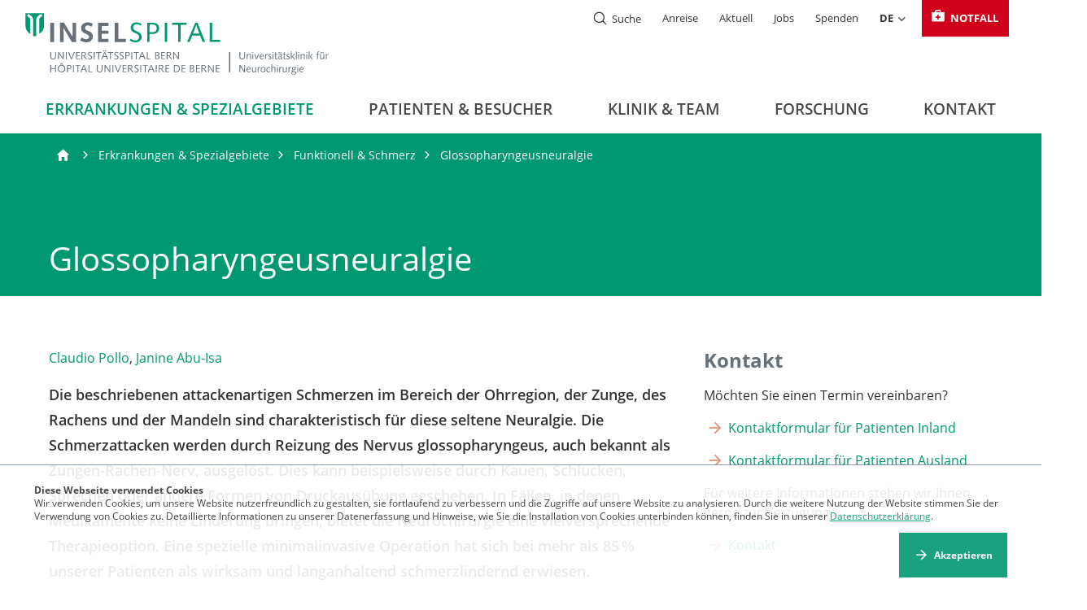

--- FILE ---
content_type: text/html; charset=utf-8
request_url: https://neurochirurgie.insel.ch/funktionell-schmerz/glossopharyngeusneuralgie
body_size: 18154
content:
<!DOCTYPE html>
<html lang="de">
<head>

<meta charset="utf-8">
<!-- 
	********************************************************************************
	*                                                                *****  **     *
	*              TYPO3 by in2code.de - Wir leben TYPO3           ******  ****    *
	*                                                               *****  **      *
	* www.in2code.de / info(at)in2code(dot)de / +49 8031 8873983     *****         *
	*                                                                  **          *
	********************************************************************************

	This website is powered by TYPO3 - inspiring people to share!
	TYPO3 is a free open source Content Management Framework initially created by Kasper Skaarhoj and licensed under GNU/GPL.
	TYPO3 is copyright 1998-2026 of Kasper Skaarhoj. Extensions are copyright of their respective owners.
	Information and contribution at https://typo3.org/
-->


<link rel="icon" href="/_assets/a92153751098915699a1afa17e77f864/images/favicon.ico" type="image/vnd.microsoft.icon">
<title>Glossopharyngeusneuralgie | Neurochirurgie Inselspital Bern</title>
<meta http-equiv="x-ua-compatible" content="IE=edge">
<meta name="generator" content="TYPO3 CMS">
<meta name="description" content="Schmerzattacken im Bereich des Zungen-Rachen-Nervs sind selten aber äusserst heftig. Wenn Medikamente nicht helfen, bietet die Neurochirurgie eine erfolgversprechende Therapieoption.">
<meta name="viewport" content="width=device-width, initial-scale=1.0, user-scalable=yes">
<meta name="robots" content="index,follow">
<meta name="keywords" content="Glossopharyngeusneuralgie, Nervus glossopharyngeus,">
<meta name="twitter:card" content="summary">
<meta name="language" content="de">
<meta name="date" content="2025-03-18">
<meta name="title" content="Glossopharyngeusneuralgie">


<link rel="stylesheet" href="/_assets/a92153751098915699a1afa17e77f864/css/basic.css?1768341070" media="all">
<link rel="stylesheet" href="/_assets/a92153751098915699a1afa17e77f864/css/ie11_additional.css?1768341071" media="all">



<script src="/typo3temp/assets/js/06bde04f128d0ee84b44672754dd24a8.js?1715630568"></script>


<link rel="alternate" hreflang="de-DE" href="/funktionell-schmerz/glossopharyngeusneuralgie"/>
<link rel="alternate" hreflang="en-US" href="/en/diseases-specialities/functional-neurosurgery-and-pain-management/glossopharyngeal-neuralgia"/>
<link rel="alternate" hreflang="fr-FR" href="/fr/maladies-traitees-specialites/neurochirurgie-fonctionnelle-et-douleur/nevralgie-glossopharyngee-ngp"/>
<link rel="alternate" hreflang="x-default" href="/funktionell-schmerz/glossopharyngeusneuralgie"/>
</head>
<body id="page-142" data-pid="142" class="page142">
<!--TYPO3SEARCH_begin-->
<header id="pageheader" class="c-pageheader">
	<div class="o-container">
		<a class="c-logo" href="/">
	<img src="/_assets/a92153751098915699a1afa17e77f864/images/logo.svg" width="409" height="84" alt="" />
</a>

		<ul class="c-pageheader__triggerlist">
	<li class="c-pageheader__triggeritem c-pageheader__triggeritem--homebutton">
		<a class="c-pageheaderhomebutton o-iconlink o-iconlink--s c-pageheaderhomebutton--isactive" id="main-menu-home" href="/funktionell-schmerz/glossopharyngeusneuralgie">
	<svg class="o-iconlink__icon" viewBox="0 0 32 32"><use xlink:href="/_assets/a92153751098915699a1afa17e77f864/images/svg/sprite.symbol.svg#home"></use></svg>
	Startseite
</a>

	</li>
	<li class="c-pageheader__triggeritem c-pageheader__triggeritem--backbutton">
		<button id="main-menu-back" class="c-pageheaderbackbutton o-iconlink o-iconlink--s">
	<svg class="o-iconlink__icon c-pageheaderbackbutton__icon" viewBox="0 0 32 32"><use xlink:href="/_assets/a92153751098915699a1afa17e77f864/images/svg/sprite.symbol.svg#arrow-forward"></use></svg>
	Zurück
</button>

	</li>
	<li class="c-pageheader__triggeritem">
		<button class="c-searchtrigger" title="Öffnet das Suchfeld" data-role="searchtrigger">
	<svg class="c-searchtrigger__icon" viewBox="0 0 18 19">
		<desc>eine Lupe</desc>
		<use xlink:href="/_assets/a92153751098915699a1afa17e77f864/images/svg/sprite.symbol.svg#search"></use>
	</svg>
	<span class="c-searchtrigger__text">Suche</span>
</button>

	</li>
	<li class="c-pageheader__triggeritem">
		<button id="hamburgerbutton" class="c-hamburgerbutton">
	<svg class="c-hamburgerbutton__iconclose" viewBox="0 0 30 20"><use xlink:href="/_assets/a92153751098915699a1afa17e77f864/images/svg/sprite.symbol.svg#hamburgerbutton"></use></svg>
	<svg class="c-hamburgerbutton__iconopen" viewBox="0 0 24 24"><use xlink:href="/_assets/a92153751098915699a1afa17e77f864/images/svg/sprite.symbol.svg#hamburgerbutton-cross"></use></svg>
</button>

	</li>
</ul>

		<nav class="c-service-menu" aria-label="Servicemenü">
	<ul class="c-service-menu__list">
		<li class="c-service-menu__item">
			<button class="c-searchtrigger" title="Öffnet das Suchfeld" data-role="searchtrigger">
	<svg class="c-searchtrigger__icon" viewBox="0 0 18 19">
		<desc>eine Lupe</desc>
		<use xlink:href="/_assets/a92153751098915699a1afa17e77f864/images/svg/sprite.symbol.svg#search"></use>
	</svg>
	<span class="c-searchtrigger__text">Suche</span>
</button>

		</li>
		<li class="c-service-menu__item c-service-menu__item--emergency">
	<a href="#notfall" class="c-service-menu__link c-service-menu__link--emergency">
		<i class="icon icon-medkit"></i> Notfall
	</a>
	<div class="c-emergency-popup">
		<button class="c-emergency-popup__close">
			<svg viewBox="0 0 24 24">
				<use xlink:href="/_assets/a92153751098915699a1afa17e77f864/images/svg/sprite.symbol.svg#hamburgerbutton-cross"></use>
			</svg>
		</button>
		
	

	
		<div class="c-emergency-popup__heading">
			24h-Notfalldienst Inselspital Bern
		</div>
	

	
		
			<div class="c-emergency-popup__section">
				
					
							<a href="https://www.insel.ch/de/notfall/notfalldienste-inselspital/" target="_blank" rel="noreferrer" class="c-emergency-popup__section-heading">
								Notfallzentrum
							</a>
						
				
				
					<div class="c-emergency-popup__section-text">
						<p>Lassen Sie sich in neurochirurgischen Notfällen mit dem Dienstarzt der Neurochirurgie verbinden.</p>
					</div>
				
				
					<a class="c-emergency-popup__section-telephone"
					   href="tel:+41316322402">
						T +41 31 632 24 02
					</a>
				
			</div>
		
			<div class="c-emergency-popup__section">
				
					
							<div class="c-emergency-popup__section-heading">
								Wundprobleme &amp; Rötungen
							</div>
						
				
				
					<div class="c-emergency-popup__section-text">
						<p>Bei Wundproblemen/Rötungen im Narbenbereich wenden Sie sich bitte an Ihren Hausarzt/Ihre Hausärztin oder an unsere Pflegeexpertinnen (APNs).</p>
					</div>
				
				
					<a class="c-emergency-popup__section-telephone"
					   href="tel:+41316640401">
						T +41 31 664 04 01
					</a>
				
			</div>
		
	



	</div>
</li>

		<li class="c-service-menu__item"><a href="/anreise" class="c-service-menu__link" title="Infos zur Anreise mit den öffentlichen Verkehrsmitteln oder dem Auto. 24-Stunden-Parkhaus, Rollstuhlservice, Situationslplan, Standorte, Kontakt.">Anreise</a></li><li class="c-service-menu__item"><a href="/aktuell" class="c-service-menu__link" title="Auf dieser Seite finden Sie Neuigkeiten und Wissenswertes zu unserer Klinik. ">Aktuell</a></li><li class="c-service-menu__item"><a href="/klinik-team/jobs-karriere" class="c-service-menu__link" title="Jobs">Jobs</a></li><li class="c-service-menu__item"><a href="/forschung/unsere-forschung-braucht-ihre-spende" class="c-service-menu__link" title="Spenden">Spenden</a></li>
		<li class="c-service-menu__item">
			
	<nav class="c-languageselect" aria-label="Sprachauswahl">
		<button class="c-languageselect__button" id="languageselectbutton">
			DE
			<i class="icon icon-expand_more"></i>
		</button>
		<ul id="languageselect__list" class="c-languageselect__list">
			
				<li class="c-languageselect__item">
					
				</li>
			
				<li class="c-languageselect__item">
					
						
								<a class="c-languageselect__link" href="/en/diseases-specialities/functional-neurosurgery-and-pain-management/glossopharyngeal-neuralgia">
									EN
								</a>
							
					
				</li>
			
				<li class="c-languageselect__item">
					
						
								<a class="c-languageselect__link" href="/fr/maladies-traitees-specialites/neurochirurgie-fonctionnelle-et-douleur/nevralgie-glossopharyngee-ngp">
									FR
								</a>
							
					
				</li>
			
		</ul>
	</nav>


		</li>
	</ul>
</nav>

	</div>
	<nav class="c-main-menu" aria-label="Hauptmenü">
	<ul id="main-menu" class="c-main-menu__list c-main-menu__list--lvl1"><li class="c-main-menu__item"><button title="Erkrankungen & Spezialgebiete" class="c-main-menu__page c-main-menu__page--trigger c-main-menu__page--lvl1 iscurrent">Erkrankungen & Spezialgebiete</button><ul class="c-main-menu__list c-main-menu__list--lvl2"><li class="c-main-menu__item"><div class="c-main-menu__page c-main-menu__page--title">Erkrankungen & Spezialgebiete</div></li><li class="c-main-menu__item"><button title="Hirntumoren" class="c-main-menu__page c-main-menu__page--trigger c-main-menu__page--lvl2">Hirntumoren</button><ul class="c-main-menu__list c-main-menu__list--lvl3"><li class="c-main-menu__item"><div class="c-main-menu__page c-main-menu__page--title">Hirntumoren</div></li><li class="c-main-menu__item"><a href="/erkrankungen-spezialgebiete/hirntumoren" class="c-main-menu__page c-main-menu__page--lvl3" data-lastcurrentelement="1" data-pageuid="40" title="Übersicht Hirntumoren">Übersicht Hirntumoren</a></li><li class="c-main-menu__item"><a href="/erkrankungen-spezialgebiete/hirntumoren/astrozytom-und-oligodendrogliom" class="c-main-menu__page c-main-menu__page--lvl3 page-id-20" data-pageuid="20" title="Astrozytom &amp; Oligodendrogliom">Astrozytom & Oligodendrogliom</a></li><li class="c-main-menu__item"><a href="/erkrankungen-spezialgebiete/hirntumoren/chondrosarkom" class="c-main-menu__page c-main-menu__page--lvl3 page-id-255" data-pageuid="255" title="Für die OP von Chondrosarkomen nutzen wir am Inselspital innovative Verfahren wie Neuronavigation und Neuromonitoring.">Chondrosarkom</a></li><li class="c-main-menu__item"><a href="/erkrankungen-spezialgebiete/hirntumoren/chordom" class="c-main-menu__page c-main-menu__page--lvl3 page-id-256" data-pageuid="256" title="Chordome sind bösartige Knochentumore. Die beste Therapie ist eine schonende mikrochirurgische oder endoskopische Entfernung des Tumors.">Chordom</a></li><li class="c-main-menu__item"><a href="/erkrankungen-spezialgebiete/hirntumoren/dermoid-epidermoid" class="c-main-menu__page c-main-menu__page--lvl3 page-id-279" data-pageuid="279" title="Gutartige, langsam wachsende Zysten, die mikrochirurgisch entfernt werden sollten, wenn sie aufgrund Grösse oder Lokalisation Symptome hervorrufen.">Dermoid & Epidermoid</a></li><li class="c-main-menu__item"><a href="/erkrankungen-spezialgebiete/hirntumoren/ependymom" class="c-main-menu__page c-main-menu__page--lvl3 page-id-258" data-pageuid="258" title="Ependymome sind langsam wachsende Tumoren des zentralen Nervensystems, die möglichst vollständig mikrochirurgisch entfernt werden sollten.">Ependymom</a></li><li class="c-main-menu__item"><a href="/erkrankungen-spezialgebiete/hirntumoren/glioblastom" class="c-main-menu__page c-main-menu__page--lvl3 page-id-6" data-pageuid="6" title="Das Glioblastom ist der häufigste bösartige Hirntumor. Seine Therapie ist Schwerpunkt unserer Klinik, unsere Erfolgsraten gehören zu den höchsten weltweit.">Glioblastom</a></li><li class="c-main-menu__item"><a href="/erkrankungen-spezialgebiete/hirntumoren/hirnmetastasen" class="c-main-menu__page c-main-menu__page--lvl3 page-id-22" data-pageuid="22" title="Moderne Ansätze in der Therapie von Hirnmetastasen, intraoperatives Neuromonitoring, grosse Erfahrung und 93 % Weiterempfehlung durch unsere Patienten.">Hirnmetastasen</a></li><li class="c-main-menu__item"><a href="/klinik-team/hirntumorzentrum" class="c-main-menu__page c-main-menu__page--lvl3 page-id-441" data-pageuid="441" title="Hirntumorzentrum">Hirntumorzentrum</a></li><li class="c-main-menu__item"><a href="/erkrankungen-spezialgebiete/hirntumoren/hypophysenadenom" class="c-main-menu__page c-main-menu__page--lvl3 page-id-280" data-pageuid="280" title="Hypophysenadenome sind gutartige Tumoren der Hirnanhangsdrüse (Hypophyse), die sich in der vorderen Schädelbasis befindet.">Hypophysenadenom</a></li><li class="c-main-menu__item"><a href="/erkrankungen-spezialgebiete/hirntumoren/kraniopharyngeom" class="c-main-menu__page c-main-menu__page--lvl3 page-id-281" data-pageuid="281" title="Kraniopharyngeome sind gutartige Tumoren und wachsen langsam, können aber stark mit den umgebenden Strukturen wie Hypophyse, Hypophysenstiel, Sehnerven und Gefässen verwachsen sein.">Kraniopharyngeom</a></li><li class="c-main-menu__item"><a href="/erkrankungen-spezialgebiete/hirntumoren/lymphom" class="c-main-menu__page c-main-menu__page--lvl3 page-id-282" data-pageuid="282" title="Im Neurozentrum des Inselspitals helfen wir Ihnen mit einer sicheren und präzisen Biopsie bei der Diagnosestellung und wirksamen Therapie.">Lymphom</a></li><li class="c-main-menu__item"><a href="/erkrankungen-spezialgebiete/hirntumoren/medulloblastom" class="c-main-menu__page c-main-menu__page--lvl3 page-id-283" data-pageuid="283" title="Medulloblastome sind die häufigsten primären, bösartigen Hirntumoren des Kindesalters. Die Standardtherapie besteht aus einer Operation in Kombination mit einer Bestrahlungs- und Chemotherapie.">Medulloblastom</a></li><li class="c-main-menu__item"><a href="/erkrankungen-spezialgebiete/hirntumoren/meningeom" class="c-main-menu__page c-main-menu__page--lvl3 page-id-21" data-pageuid="21" title="Neuronavigation und intraoperatives Neuromonitoring ermöglichen uns, Meningiome mit Präzision und Sicherheit zu operieren, bei maximalem kosmetischem Anspruch.">Meningeom</a></li><li class="c-main-menu__item"><a href="/erkrankungen-spezialgebiete/hirntumoren/pilozytisches-astrozytom" class="c-main-menu__page c-main-menu__page--lvl3 page-id-26" data-pageuid="26" title="Das pilozytische Astrozytom ist der häufigste gutartige Hirntumor bei Kindern und Jugendlichen und ist meistens heilbar.">Pilozytisches Astrozytom</a></li><li class="c-main-menu__item"><a href="/erkrankungen-spezialgebiete/hirntumoren/pinealistumor" class="c-main-menu__page c-main-menu__page--lvl3 page-id-285" data-pageuid="285" title="Die Tumoren der Pinealisregion bezeichnet man als Pinealistumoren oder Pinealome. Es handelt sich bei ihnen um eher seltene Tumoren und sie bestehen aus über 17 verschiedenen Tumorarten.">Pinealistumor</a></li><li class="c-main-menu__item"><a href="/erkrankungen-spezialgebiete/hirntumoren/plexustumor" class="c-main-menu__page c-main-menu__page--lvl3 page-id-284" data-pageuid="284" title="Plexustumoren sind sehr seltene Hirntumoren. Bei den mehrheitlich gutartigen Tumoren handelt es sich um Plexuspapillome, bei den bösartig wachsenden Tumoren um Plexuskarzinome.">Plexustumor</a></li><li class="c-main-menu__item"><a href="/erkrankungen-spezialgebiete/hirntumoren/rathke-zyste" class="c-main-menu__page c-main-menu__page--lvl3 page-id-286" data-pageuid="286" title="Unsere Spezialisten operieren symptomatische Rathke-Zysten sicher und schonend – mikrochirugisch, endoskopisch assistiert oder vollendoskopisch.">Rathke-Zyste</a></li><li class="c-main-menu__item"><a href="/erkrankungen-spezialgebiete/hirntumoren/vestibularisschwannom" class="c-main-menu__page c-main-menu__page--lvl3 page-id-257" data-pageuid="257" title="Vestibularisschwannom">Vestibularisschwannom</a></li></ul></li><li class="c-main-menu__item"><button title="Wirbelsäule" class="c-main-menu__page c-main-menu__page--trigger c-main-menu__page--lvl2">Wirbelsäule</button><ul class="c-main-menu__list c-main-menu__list--lvl3"><li class="c-main-menu__item"><div class="c-main-menu__page c-main-menu__page--title">Wirbelsäule</div></li><li class="c-main-menu__item"><a href="/erkrankungen-spezialgebiete/wirbelsaeule" class="c-main-menu__page c-main-menu__page--lvl3" data-lastcurrentelement="1" data-pageuid="68" title="Übersicht Wirbelsäule">Übersicht Wirbelsäule</a></li><li class="c-main-menu__item"><button title="Bandscheibenvorfall" class="c-main-menu__page c-main-menu__page--trigger c-main-menu__page--lvl3">Bandscheibenvorfall</button><ul class="c-main-menu__list c-main-menu__list--lvl4"><li class="c-main-menu__item"><div class="c-main-menu__page c-main-menu__page--title">Bandscheibenvorfall</div></li><li class="c-main-menu__item"><a href="/erkrankungen-spezialgebiete/wirbelsaeule/bandscheibenvorfall" class="c-main-menu__page c-main-menu__page--lvl4 page-id-305" data-pageuid="305" title="Übersicht">Übersicht</a></li><li class="c-main-menu__item"><a href="/erkrankungen-spezialgebiete/wirbelsaeule/bandscheibenvorfall/lumbaler-bandscheibenvorfall" class="c-main-menu__page c-main-menu__page--lvl4 page-id-197" data-pageuid="197" title="Lumbaler Bandscheibenvorfall">Lumbaler Bandscheibenvorfall</a></li><li class="c-main-menu__item"><a href="/erkrankungen-spezialgebiete/wirbelsaeule/bandscheibenvorfall/thorakaler-bandscheibenvorfall" class="c-main-menu__page c-main-menu__page--lvl4 page-id-196" data-pageuid="196" title="Thorakaler Bandscheibenvorfall">Thorakaler Bandscheibenvorfall</a></li><li class="c-main-menu__item"><a href="/erkrankungen-spezialgebiete/wirbelsaeule/bandscheibenvorfall/zervikaler-bandscheibenvorfall" class="c-main-menu__page c-main-menu__page--lvl4 page-id-195" data-pageuid="195" title="Zervikaler Bandscheibenvorfall">Zervikaler Bandscheibenvorfall</a></li></ul></li><li class="c-main-menu__item"><a href="/erkrankungen-spezialgebiete/wirbelsaeule/lumbale-spinale-stenose" class="c-main-menu__page c-main-menu__page--lvl3 page-id-198" data-pageuid="198" title="Verkanntes Rückenleiden: Bei der spinalen Stenose ist eine schonende Mikrodekompression ohne Versteifung die Operation der Wahl.">Lumbale spinale Stenose</a></li><li class="c-main-menu__item"><a href="/erkrankungen-spezialgebiete/wirbelsaeule/zervikale-spinale-stenose-und-myelopathie" class="c-main-menu__page c-main-menu__page--lvl3 page-id-302" data-pageuid="302" title="Zervikale spinale Stenose">Zervikale spinale Stenose</a></li><li class="c-main-menu__item"><a href="/erkrankungen-spezialgebiete/wirbelsaeule/rueckenmarkshernie" class="c-main-menu__page c-main-menu__page--lvl3 page-id-203" data-pageuid="203" title="Eine Rückenmarkshernie ist sehr selten. Durch einen Defekt in der Nervenhaut tritt das Rückenmark aus dem Nervenschlauch heraus und wird eingeklemmt.">Rückenmarkshernie</a></li><li class="c-main-menu__item"><a href="/erkrankungen-spezialgebiete/wirbelsaeule/rueckenmarkstumoren" class="c-main-menu__page c-main-menu__page--lvl3 page-id-200" data-pageuid="200" title="Rückenmarkstumoren">Rückenmarkstumoren</a></li><li class="c-main-menu__item"><a href="/erkrankungen-spezialgebiete/wirbelsaeule/syringomyelie" class="c-main-menu__page c-main-menu__page--lvl3 page-id-204" data-pageuid="204" title="Eine Syringomyelie ist ein mit Flüssigkeit gefüllter Hohlraum im Rückenmark, der neurologische Schäden verursachen kann.">Syringomyelie</a></li><li class="c-main-menu__item"><a href="/erkrankungen-spezialgebiete/spondylodiszitis" class="c-main-menu__page c-main-menu__page--lvl3 page-id-350" data-pageuid="350" title="Eine fortgeschrittene Entzündung der Bandscheibe mit neurologischen Ausfallerscheinungen muss in der Regel operiert werden.">Spondylodiszitis</a></li><li class="c-main-menu__item"><a href="/erkrankungen-spezialgebiete/wirbelsaeule/tarlov-zyste" class="c-main-menu__page c-main-menu__page--lvl3 page-id-769" data-pageuid="769" title="Tarlov-Zysten sind flüssigkeitsgefüllte Ausstülpungen der Nervenwurzelscheiden, die meist im Bereich des Kreuzbeins auftreten und Symptome verursachen können.">Tarlov-Zyste</a></li><li class="c-main-menu__item"><a href="/erkrankungen-spezialgebiete/wirbelsaeule/wirbelbruch" class="c-main-menu__page c-main-menu__page--lvl3 page-id-351" data-pageuid="351" title="Ein Wirbelbruch ist die Fraktur eines Wirbelkörpers in der Wirbelsäule. Zum Bruch kommt es meist durch einen Unfall oder aufgrund von Knochenschwund im Alter.">Wirbelbruch</a></li><li class="c-main-menu__item"><a href="/erkrankungen-spezialgebiete/wirbelsaeule/wirbelgleiten" class="c-main-menu__page c-main-menu__page--lvl3 page-id-199" data-pageuid="199" title="Beim Wirbelgleiten liegt eine Instabilität der Wirbelsäule vor, die zu Schmerzen und Bewegungseinschränkungen führt. ">Wirbelgleiten</a></li><li class="c-main-menu__item"><a href="/erkrankungen-spezialgebiete/wirbelsaeule/wirbelmetastasen" class="c-main-menu__page c-main-menu__page--lvl3 page-id-205" data-pageuid="205" title="Wirbelmetastasen können zu rasch fortschreitenden neurologischen Defiziten bis hin zum Querschnittsyndrom führen und erfordern eine schnelle Therapie.">Wirbelmetastasen</a></li><li class="c-main-menu__item"><a href="/erkrankungen-spezialgebiete/wirbelsaeule/rueckenzentrum" class="c-main-menu__page c-main-menu__page--lvl3 page-id-201" data-pageuid="201" title="In unserem zertifizierten Rückenzentrum arbeiten Spezialisten verschiedenster Fachgebiete eng zusammen und garantieren so die bestmögliche Therapie.">Rückenzentrum</a></li></ul></li><li class="c-main-menu__item"><button title="Hirngefässe" class="c-main-menu__page c-main-menu__page--trigger c-main-menu__page--lvl2">Hirngefässe</button><ul class="c-main-menu__list c-main-menu__list--lvl3"><li class="c-main-menu__item"><div class="c-main-menu__page c-main-menu__page--title">Hirngefässe</div></li><li class="c-main-menu__item"><a href="/erkrankungen-spezialgebiete/hirngefaesse" class="c-main-menu__page c-main-menu__page--lvl3" data-lastcurrentelement="1" data-pageuid="175" title="Übersicht Hirngefässe">Übersicht Hirngefässe</a></li><li class="c-main-menu__item"><button title="Aneurysma" class="c-main-menu__page c-main-menu__page--trigger c-main-menu__page--lvl3">Aneurysma</button><ul class="c-main-menu__list c-main-menu__list--lvl4"><li class="c-main-menu__item"><div class="c-main-menu__page c-main-menu__page--title">Aneurysma</div></li><li class="c-main-menu__item"><a href="/erkrankungen-spezialgebiete/hirngefaesse/aneurysma-einer-hirnarterie" class="c-main-menu__page c-main-menu__page--lvl4 page-id-158" data-pageuid="158" title="Aneurysma einer Hirnarterie">Aneurysma einer Hirnarterie</a></li><li class="c-main-menu__item"><a href="/erkrankungen-spezialgebiete/aneurysma/familiaeres-aneurysma" class="c-main-menu__page c-main-menu__page--lvl4 page-id-301" data-pageuid="301" title="Spezialisiertes Aneurysma-Zentrum: Wir beraten Sie zu Abklärung, Behandlung oder Verlaufskontrolle von Hirnarterien-Aneurysmen bei familiärer Häufung.">Familiäres Aneurysma</a></li><li class="c-main-menu__item"><a href="/erkrankungen-spezialgebiete/aneurysma/rupturiertes-aneurysma-und-subarachnoidalblutung" class="c-main-menu__page c-main-menu__page--lvl4 page-id-159" data-pageuid="159" title="Rupturiertes Aneurysma">Rupturiertes Aneurysma</a></li></ul></li><li class="c-main-menu__item"><a href="/erkrankungen-spezialgebiete/hirngefaesse/arteriovenoese-malformation-avm" class="c-main-menu__page c-main-menu__page--lvl3 page-id-160" data-pageuid="160" title="Arteriovenöse Malformation">Arteriovenöse Malformation</a></li><li class="c-main-menu__item"><a href="/erkrankungen-spezialgebiete/hirngefaesse/kavernom" class="c-main-menu__page c-main-menu__page--lvl3 page-id-166" data-pageuid="166" title="Kavernome sind Gefässmissbildungen, die nur ein geringes Risiko für eine Hirnblutung aufweisen. Oft sind sie symptomlos, können aber je nach Lokalisation auch schwere Symptome verursachen.">Kavernom</a></li><li class="c-main-menu__item"><a href="/erkrankungen-spezialgebiete/hirngefaesse/haemangioblastom" class="c-main-menu__page c-main-menu__page--lvl3 page-id-164" data-pageuid="164" title="Ein Hämangioblastom ist ein seltener, gutartiger und äusserst gefässreicher Tumor des zentralen Nervensystems, der mikrochirurgisch entfernt werden sollte.">Hämangioblastom</a></li><li class="c-main-menu__item"><a href="/erkrankungen-spezialgebiete/hirngefaesse/durafisteln" class="c-main-menu__page c-main-menu__page--lvl3 page-id-161" data-pageuid="161" title="Durale arteriovenöse Fisteln sind erworbene Gefäßfehlbildungen, bei denen eine pathologische Verbindung zwischen einer Arterie und einer Vene im Gehirn oder Rückenmark besteht.">Durafistel</a></li><li class="c-main-menu__item"><a href="/erkrankungen-spezialgebiete/hirngefaesse/karotisstenose" class="c-main-menu__page c-main-menu__page--lvl3 page-id-165" data-pageuid="165" title="Die Karotisstenose ist eine Verengung der Halsschlagader, die meist durch Ablagerungen an den Gefässwänden verursacht wird. Wir am Inselspital Bern verfügen über langjährige Erfahrung in der Behandlung von Karotisstenosen. ">Karotisstenose</a></li><li class="c-main-menu__item"><a href="/erkrankungen-spezialgebiete/hirngefaesse/zerebrale-durchblutungsstoerung" class="c-main-menu__page c-main-menu__page--lvl3 page-id-163" data-pageuid="163" title="Bei zerebralen Durchblutungsstörungen droht ein Schlaganfall. Informieren Sie sich über endovaskuläre Therapien und moderne Bypasschirurgie.">Zerebrale Durchblutungsstörung</a></li><li class="c-main-menu__item"><a href="/erkrankungen-spezialgebiete/hirngefaesse/moyamoya" class="c-main-menu__page c-main-menu__page--lvl3 page-id-167" data-pageuid="167" title="Moyamoya ist eine seltene, nichtentzündliche Erkrankung der Hirngefässe mit erheblichem Schlaganfallrisiko.">Moyamoya-Erkrankung</a></li></ul></li><li class="c-main-menu__item"><button title="Funktionell & Schmerz" class="c-main-menu__page c-main-menu__page--trigger c-main-menu__page--lvl2">Funktionell & Schmerz</button><ul class="c-main-menu__list c-main-menu__list--lvl3"><li class="c-main-menu__item"><div class="c-main-menu__page c-main-menu__page--title">Funktionell & Schmerz</div></li><li class="c-main-menu__item"><a href="/funktionell-schmerz" class="c-main-menu__page c-main-menu__page--lvl3" data-lastcurrentelement="1" data-pageuid="131" title="Übersicht Funktionell &amp; Schmerz">Übersicht Funktionell & Schmerz</a></li><li class="c-main-menu__item"><a href="/funktionell-schmerz/dystonie" class="c-main-menu__page c-main-menu__page--lvl3 page-id-134" data-pageuid="134" title="Die tiefe Hirnstimulation (DBS) ist eine wirksame Therapie bei Dystonie-Patienten. Mit über 40 Eingriffen pro Jahr ist das Inselspital Bern schweizweit führend.">Dystonie</a></li><li class="c-main-menu__item"><a href="/funktionell-schmerz/epilepsie" class="c-main-menu__page c-main-menu__page--lvl3 page-id-141" data-pageuid="141" title="Es ist für Epilepsiepatienten sehr wichtig, sich für eine präzise Abklärung und wirksame Therapie ihrer Erkrankung an ein spezialisiertes Zentrum zu wenden.">Epilepsie</a></li><li class="c-main-menu__item"><a href="/funktionell-schmerz/glossopharyngeusneuralgie" class="c-main-menu__page c-main-menu__page--lvl3" data-pageiscurrent="1" data-lastcurrentelement="1" data-pageuid="142" title="Schmerzattacken im Bereich des Zungen-Rachen-Nervs sind selten aber äusserst heftig. Wenn Medikamente nicht helfen, bietet die Neurochirurgie eine erfolgversprechende Therapieoption.">Glossopharyngeusneuralgie</a></li><li class="c-main-menu__item"><a href="/funktionell-schmerz/hemispasmus-facialis" class="c-main-menu__page c-main-menu__page--lvl3 page-id-143" data-pageuid="143" title="Beim Hemispasmus facialis handelt es sich um eine schmerzhafte und entstellende Störung der Gesichtsmuskulatur mit hohem Leidensdruck für die Betroffenen.">Hemispasmus facialis</a></li><li class="c-main-menu__item"><a href="/funktionell-schmerz/parkinson" class="c-main-menu__page c-main-menu__page--lvl3 page-id-132" data-pageuid="132" title="Parkinson zählt zu den häufigsten neurologischen Erkrankungen. Die Therapie sollte auf die individuellen Bedürfnisse des Patienten angepasst sein.">Parkinson</a></li><li class="c-main-menu__item"><button title="Psychisch-funktionelle Störungen" class="c-main-menu__page c-main-menu__page--trigger c-main-menu__page--lvl3">Psychisch-funktionelle Störungen</button><ul class="c-main-menu__list c-main-menu__list--lvl4"><li class="c-main-menu__item"><div class="c-main-menu__page c-main-menu__page--title">Psychisch-funktionelle Störungen</div></li><li class="c-main-menu__item"><a href="/funktionell-schmerz/psychisch-funktionelle-stoerungen/zwangsstoerungen" class="c-main-menu__page c-main-menu__page--lvl4 page-id-150" data-pageuid="150" title="Zwangsstörungen">Zwangsstörungen</a></li><li class="c-main-menu__item"><a href="/funktionell-schmerz/psychisch-funktionelle-stoerungen/tourette-syndrom" class="c-main-menu__page c-main-menu__page--lvl4 page-id-149" data-pageuid="149" title="Tourette-Patienten steht mit der tiefen Hirnstimulation (DBS) eine vielversprechende Behandlungsmethode zur Verfügung, wenn klassische Therapien nicht erfolgreich sind.">Tourette-Syndrom</a></li><li class="c-main-menu__item"><a href="/funktionell-schmerz/psychisch-funktionelle-stoerungen/depression" class="c-main-menu__page c-main-menu__page--lvl4 page-id-140" data-pageuid="140" title="Patienten mit schwerer Depression, die nicht auf die klassischen Therapien ansprechen bieten wir die tiefe Hirnstimulation (DBS) als Therapieversuch an.">Depression</a></li></ul></li><li class="c-main-menu__item"><button title="Schmerz" class="c-main-menu__page c-main-menu__page--trigger c-main-menu__page--lvl3">Schmerz</button><ul class="c-main-menu__list c-main-menu__list--lvl4"><li class="c-main-menu__item"><div class="c-main-menu__page c-main-menu__page--title">Schmerz</div></li><li class="c-main-menu__item"><a href="/funktionell-schmerz/schmerz/angina-pectoris" class="c-main-menu__page c-main-menu__page--lvl4 page-id-138" data-pageuid="138" title="Wenn die Brustschmerzen trotz medikamentöser oder chirurgischer Behandlung anhalten, steht als Therapiealternative ein Verfahren der Neuromodulation zur Verfügung: die Rückenmarkstimulation.">Angina pectoris</a></li><li class="c-main-menu__item"><a href="/funktionell-schmerz/schmerz/cluster-kopfschmerzen" class="c-main-menu__page c-main-menu__page--lvl4 page-id-139" data-pageuid="139" title="Cluster-Kopfschmerzen">Cluster-Kopfschmerzen</a></li><li class="c-main-menu__item"><a href="/funktionell-schmerz/schmerz/komplexes-regionales-schmerzsyndrom-crps" class="c-main-menu__page c-main-menu__page--lvl4 page-id-145" data-pageuid="145" title="Komplexes regionales Schmerzsyndrom">Komplexes regionales Schmerzsyndrom</a></li><li class="c-main-menu__item"><a href="/funktionell-schmerz/schmerz/migraene" class="c-main-menu__page c-main-menu__page--lvl4 page-id-144" data-pageuid="144" title="Migräne">Migräne</a></li><li class="c-main-menu__item"><a href="/funktionell-schmerz/schmerz/phantom-und-stumpfschmerzen" class="c-main-menu__page c-main-menu__page--lvl4 page-id-147" data-pageuid="147" title="Phantom- und Stumpfschmerzen">Phantom- und Stumpfschmerzen</a></li><li class="c-main-menu__item"><a href="/funktionell-schmerz/schmerz/periphere-arterielle-verschlusskrankheit" class="c-main-menu__page c-main-menu__page--lvl4 page-id-146" data-pageuid="146" title="Periphere arterielle Verschlusskrankheit">Periphere arterielle Verschlusskrankheit</a></li><li class="c-main-menu__item"><a href="/funktionell-schmerz/schmerz/schmerzen-bei-diabetischer-polyneuropathie" class="c-main-menu__page c-main-menu__page--lvl4 page-id-444" data-pageuid="444" title="Eine Rückenmarkstimulation ist geeignet für Patienten mit chronischen Schmerzen durch diabetische Polyneuropathie, bei denen Medikamente nicht gut helfen.">Schmerzen bei diabetischer Polyneuropathie</a></li><li class="c-main-menu__item"><a href="/funktionell-schmerz/schmerz/schmerzen-nach-rueckenoperation-failed-back-surgery-syndrom" class="c-main-menu__page c-main-menu__page--lvl4 page-id-135" data-pageuid="135" title="Schmerzen nach Rückenoperation">Schmerzen nach Rückenoperation</a></li><li class="c-main-menu__item"><a href="/funktionell-schmerz/schmerz/schmerzen-nach-schlaganfall" class="c-main-menu__page c-main-menu__page--lvl4 page-id-136" data-pageuid="136" title="Schmerzen nach Schlaganfall">Schmerzen nach Schlaganfall</a></li><li class="c-main-menu__item"><a href="/funktionell-schmerz/trigeminusneuralgie" class="c-main-menu__page c-main-menu__page--lvl4 page-id-300" data-pageuid="300" title="Trigeminusneuralgie">Trigeminusneuralgie</a></li></ul></li><li class="c-main-menu__item"><a href="/funktionell-schmerz/tremor" class="c-main-menu__page c-main-menu__page--lvl3 page-id-133" data-pageuid="133" title="Tremor ist eine der häufigsten Bewegungsstörungen. Viele Formen sprechen besonders gut auf die Tiefenhirnstimulation an. Mit über 40 Eingriffen dieser Art pro Jahr ist das Inselspital führend in der Schweiz.">Tremor</a></li><li class="c-main-menu__item"><a href="/funktionell-schmerz/trigeminusneuralgie" class="c-main-menu__page c-main-menu__page--lvl3 page-id-148" data-pageuid="148" title="Moderne Therapie der Trigeminusneuralgie am Inselspital. Wir finden die für Sie beste Option.">Trigeminusneuralgie</a></li></ul></li><li class="c-main-menu__item"><button title="Liquorstörungen" class="c-main-menu__page c-main-menu__page--trigger c-main-menu__page--lvl2">Liquorstörungen</button><ul class="c-main-menu__list c-main-menu__list--lvl3"><li class="c-main-menu__item"><div class="c-main-menu__page c-main-menu__page--title">Liquorstörungen</div></li><li class="c-main-menu__item"><a href="/erkrankungen-spezialgebiete/liquorstoerungen" class="c-main-menu__page c-main-menu__page--lvl3 page-id-315" data-pageuid="315" title="Übersicht Liquorstörungen">Übersicht Liquorstörungen</a></li><li class="c-main-menu__item"><a href="/erkrankungen-spezialgebiete/liquorstoerungen/liquorverlustsyndrom-sih" class="c-main-menu__page c-main-menu__page--lvl3 page-id-162" data-pageuid="162" title="Kopfschmerzen beim Aufrichten, die im Liegen nachlassen, deuten auf ein Liquorverlustsyndrom. Bei anhaltenden Symptomen ist rasche Abklärung wichtig.">Liquorverlustsyndrom</a></li><li class="c-main-menu__item"><a href="/erkrankungen-spezialgebiete/liquorstoerungen/aquaeduktstenose" class="c-main-menu__page c-main-menu__page--lvl3 page-id-168" data-pageuid="168" title="Eine Aquäduktstenose führt zu einem Stau von Hirnflüssigkeit und einem Anstieg des Hirndrucks, der sich in neurologischen Symptomen bemerkbar macht. ">Aquäduktstenose</a></li><li class="c-main-menu__item"><a href="/erkrankungen-spezialgebiete/liquorstoerungen/arachnoidalzyste" class="c-main-menu__page c-main-menu__page--lvl3 page-id-172" data-pageuid="172" title="Eine Arachnoidalzyste ist eine gutartige Zyste im Gehirn oder Rückenmark, die mit Flüssigkeit gefüllt ist. Bei Beschwerden kann sie sicher und effektiv in einer minimalinvasiven Operation entfernt werden.">Arachnoidalzyste</a></li><li class="c-main-menu__item"><a href="/erkrankungen-spezialgebiete/liquorstoerungen/chiari-malformation" class="c-main-menu__page c-main-menu__page--lvl3 page-id-173" data-pageuid="173" title="Die Chiari-Malformation umfasst eine Reihe von Missbildungen der hinteren Schädelgrube. Bei Symptomen sollte frühzeitig operiert werden.">Chiari-Malformation</a></li><li class="c-main-menu__item"><a href="/erkrankungen-spezialgebiete/liquorstoerungen/hydrozephalus" class="c-main-menu__page c-main-menu__page--lvl3 page-id-169" data-pageuid="169" title="Dem Hydrozephalus liegt ein Liquorstau zugrunde. Therapieziel ist die Wiederherstellung des Liquorflusses oder die Schaffung eines alternativen Abflusses.">Hydrozephalus</a></li><li class="c-main-menu__item"><a href="/erkrankungen-spezialgebiete/liquorstoerungen/idiopathische-intrakranielle-hypertension" class="c-main-menu__page c-main-menu__page--lvl3 page-id-171" data-pageuid="171" title="Die idiopathische intrakranielle Hypertension (IIH), früher auch Pseudotumor cerebri, ist ein seltenes, häufig verkanntes Krankheitsbild. Patienten leiden an erhöhtem Hirndruck ohne eindeutige organische Ursache.">Idiopathische intrakranielle Hypertension</a></li><li class="c-main-menu__item"><a href="/erkrankungen-spezialgebiete/liquorstoerungen/kolloidzyste" class="c-main-menu__page c-main-menu__page--lvl3 page-id-174" data-pageuid="174" title="Kolloidzysten sind gutartige Zysten im Gehirn. Wenn sie wachsen und Symptome verursachen, müssen sie in einer minimalinvasiven Operation entfernt werden.">Kolloidzyste</a></li><li class="c-main-menu__item"><a href="/erkrankungen-spezialgebiete/liquorstoerungen/normaldruckhydrozephalus" class="c-main-menu__page c-main-menu__page--lvl3 page-id-170" data-pageuid="170" title="Für Patienten mit Normaldruckhydrozephalus ist eine Shunt-OP die effektivste Therapie und führt meist zu einer deutlichen Verbesserung der Symptome. ">Normaldruckhydrozephalus</a></li></ul></li><li class="c-main-menu__item"><button title="Kinderneurochirurgie" class="c-main-menu__page c-main-menu__page--trigger c-main-menu__page--lvl2">Kinderneurochirurgie</button><ul class="c-main-menu__list c-main-menu__list--lvl3"><li class="c-main-menu__item"><div class="c-main-menu__page c-main-menu__page--title">Kinderneurochirurgie</div></li><li class="c-main-menu__item"><a href="/erkrankungen-spezialgebiete/kinderneurochirurgie" class="c-main-menu__page c-main-menu__page--lvl3" data-lastcurrentelement="1" data-pageuid="628" title="Übersicht Kinderneurochirurgie">Übersicht Kinderneurochirurgie</a></li><li class="c-main-menu__item"><a href="/erkrankungen-spezialgebiete/kinderneurochirurgie/aufenthalt-in-der-kinderklinik" class="c-main-menu__page c-main-menu__page--lvl3 page-id-627" data-pageuid="627" title="Hier finden Sie alle Infos zum Aufenthalt in der Kinderklinik - von Voruruntersuchung, Therapiekonzept über Spitaleintritt und Operationsablauf bis hin zur Nachsorge und unterstützende Therapien.">Aufenthalt in der Kinderklinik</a></li><li class="c-main-menu__item"><a href="/erkrankungen-spezialgebiete/kinderneurochirurgie/hirntumoren-bei-kindern" class="c-main-menu__page c-main-menu__page--lvl3 page-id-618" data-pageuid="618" title="Tumoren im Gehirn und Rückenmark gehören zu den häufigsten Krebsarten im Kindesalter. Das Spektrum der Hirntumoren, an denen Kinder erkranken, unterscheidet sich deutlich von dem von Erwachsenen.">Hirntumoren bei Kindern</a></li></ul></li><li class="c-main-menu__item"><button title="Funktionsüberwachung bei Operationen" class="c-main-menu__page c-main-menu__page--trigger c-main-menu__page--lvl2">Funktionsüberwachung bei Operationen</button><ul class="c-main-menu__list c-main-menu__list--lvl3"><li class="c-main-menu__item"><div class="c-main-menu__page c-main-menu__page--title">Funktionsüberwachung bei Operationen</div></li><li class="c-main-menu__item"><a href="/erkrankungen-spezialgebiete/funktionsueberwachung-bei-operationen" class="c-main-menu__page c-main-menu__page--lvl3" data-lastcurrentelement="1" data-pageuid="349" title="Funktionsüberwachung bei Operationen">Funktionsüberwachung bei Operationen</a></li><li class="c-main-menu__item"><a href="/erkrankungen-spezialgebiete/funktionsueberwachung-bei-operationen/motorisches-mapping-monitoring" class="c-main-menu__page c-main-menu__page--lvl3 page-id-185" data-pageuid="185" title="Chirurgische Präzision und modernste Methoden wie kontinuierliches dynamisches Mapping ermöglichen eine sichere Tumorentfernung auch in Nähe von Sprach- und Bewegungszentren.">Motorisches Mapping & Monitoring</a></li><li class="c-main-menu__item"><a href="/erkrankungen-spezialgebiete/funktionsueberwachung-bei-operationen/wachoperation" class="c-main-menu__page c-main-menu__page--lvl3 page-id-179" data-pageuid="179" title="Eine Wachoperation ist ein chirurgischer Eingriff am Gehirn, bei dem der Patient zeitweise wach ist, um kritische Funktionen wie Sprache oder Sehen in Echtzeit zu testen und zu überwachen.">Wachoperation</a></li><li class="c-main-menu__item"><a href="/erkrankungen-spezialgebiete/funktionsueberwachung-bei-operationen/operationen-am-hirnstamm-oder-der-schaedelbasis" class="c-main-menu__page c-main-menu__page--lvl3 page-id-186" data-pageuid="186" title="Hirnstamm &amp; Schädelbasis">Hirnstamm & Schädelbasis</a></li></ul></li><li class="c-main-menu__item"><button title="Spezielle Techniken" class="c-main-menu__page c-main-menu__page--trigger c-main-menu__page--lvl2">Spezielle Techniken</button><ul class="c-main-menu__list c-main-menu__list--lvl3"><li class="c-main-menu__item"><div class="c-main-menu__page c-main-menu__page--title">Spezielle Techniken</div></li><li class="c-main-menu__item"><a href="/erkrankungen-spezialgebiete/spezielle-techniken/5-ala-fluoreszenz" class="c-main-menu__page c-main-menu__page--lvl3 page-id-180" data-pageuid="180" title="5-ALA-Fluoreszenz">5-ALA-Fluoreszenz</a></li><li class="c-main-menu__item"><a href="/erkrankungen-spezialgebiete/augmented-reality" class="c-main-menu__page c-main-menu__page--lvl3 page-id-450" data-pageuid="450" title="Augmented Reality">Augmented Reality</a></li><li class="c-main-menu__item"><a href="/erkrankungen-spezialgebiete/spezielle-techniken/fibertracking" class="c-main-menu__page c-main-menu__page--lvl3 page-id-177" data-pageuid="177" title="Am Inselspital wird Fiber Tracking bei speziellen Operationen routinemässig eingesetzt: für maximale Patientensicherheit und ein bestmögliches Operationsergebnis.">Fiber Tracking</a></li><li class="c-main-menu__item"><a href="/erkrankungen-spezialgebiete/spezielle-techniken/indocyaningruen-angiografie" class="c-main-menu__page c-main-menu__page--lvl3 page-id-183" data-pageuid="183" title="Die ICG-Angiografie wurde von Prof. A. Raabe in die Neurochirurgie eingeführt und ist am Inselspital heute Standard bei Operationen der vaskulären Neurochirurgie.">Indocyaningrün-Angiografie</a></li><li class="c-main-menu__item"><a href="/erkrankungen-spezialgebiete/spezielle-techniken/intraoperative-bildgebung" class="c-main-menu__page c-main-menu__page--lvl3 page-id-182" data-pageuid="182" title="Bildgebung während der OP ist ein wichtiges Hilfsmittel: Hirntumoren können umfassender entfernt und chirurgische Massnahmen direkt überprüft werden.">Intraoperative Bildgebung</a></li><li class="c-main-menu__item"><a href="/erkrankungen-spezialgebiete/spezielle-techniken/laserinduzierte-thermotherapie-litt" class="c-main-menu__page c-main-menu__page--lvl3 page-id-839" data-pageuid="839" title="Die laserinduzierte Thermotherapie (LITT) ist ein schonendes, minimal-invasives Verfahren., dass Dabei wird mithilfe von Laserenergie gezielt Gewebe gezielt erhitzt und zerstört.">Laserinduzierte Thermotherapie (LITT)</a></li><li class="c-main-menu__item"><a href="/erkrankungen-spezialgebiete/spezielle-techniken/medikamentenpumpe" class="c-main-menu__page c-main-menu__page--lvl3 page-id-187" data-pageuid="187" title="Eine Medikamentenpumpe ist eine Behandlungsalternative bei therapieresistenten chronischen Schmerzen.">Medikamentenpumpe</a></li><li class="c-main-menu__item"><a href="/erkrankungen-spezialgebiete/spezielle-techniken/mikrochirurgie" class="c-main-menu__page c-main-menu__page--lvl3 page-id-188" data-pageuid="188" title="Die Mikrochirurgie ist eine Operationstechnik, bei der unter einem Mikroskop operiert und eine chirurgische Präzision bis in den submillimetrischen Bereich erreicht wird.">Mikrochirurgie</a></li><li class="c-main-menu__item"><a href="/erkrankungen-spezialgebiete/spezielle-techniken/mr-gesteuerter-fokussierter-ultraschall" class="c-main-menu__page c-main-menu__page--lvl3 page-id-835" data-pageuid="835" title="MR-gesteuerter fokussierter Ultraschall">MR-gesteuerter fokussierter Ultraschall</a></li><li class="c-main-menu__item"><a href="/erkrankungen-spezialgebiete/spezielle-techniken/navigierte-transkranielle-magnetstimulation-ntms" class="c-main-menu__page c-main-menu__page--lvl3 page-id-178" data-pageuid="178" title="Mit Hilfe der TMS weiss der Chirurg schon vor der Operation, wo in Nähe des Tumors funktionelle Hirnareale liegen. Die OP wird für den Patienten so sicherer.">Navigierte transkranielle Magnetstimulation (nTMS)</a></li><li class="c-main-menu__item"><a href="/erkrankungen-spezialgebiete/spezielle-techniken/neuroendoskopie" class="c-main-menu__page c-main-menu__page--lvl3 page-id-189" data-pageuid="189" title="Die Neuroendoskopie ist ein unverzichtbares Verfahren in der Neurochirurgie, da sie über kleinste Zugänge hochauflösende Bilder aus tief gelegenen Operationsgebieten liefert.">Neuroendoskopie</a></li><li class="c-main-menu__item"><a href="/erkrankungen-spezialgebiete/spezielle-techniken/neuronavigation" class="c-main-menu__page c-main-menu__page--lvl3 page-id-543" data-pageuid="543" title="Die Neuronavigation ist ein computergestütztes Verfahren, das die millimetergenaue Orientierung während eines neurochirurgischen Eingriffs ermöglicht.">Neuronavigation</a></li><li class="c-main-menu__item"><a href="/erkrankungen-spezialgebiete/spezielle-techniken/positronen-emissions-tomografie-pet" class="c-main-menu__page c-main-menu__page--lvl3 page-id-549" data-pageuid="549" title="Die Positronen-Emissions-Tomografie, kurz PET, ist ein bildgebendes Verfahren, mit der Stoffwechselaktivitäten im Gewebe bildlich dargestellt werden können.">Positronen-Emissions-Tomografie (PET)</a></li><li class="c-main-menu__item"><a href="/erkrankungen-spezialgebiete/spezielle-techniken/radiochirurgie" class="c-main-menu__page c-main-menu__page--lvl3 page-id-190" data-pageuid="190" title="Radiochirurgie ist eine Hochpräzisionsbestrahlung und ermöglicht die millimetergenaue und hochintensive Bestrahlung von Tumoren ohne invasiven Eingriff.">Radiochirurgie</a></li><li class="c-main-menu__item"><a href="/erkrankungen-spezialgebiete/spezielle-techniken/rueckenmarkstimulation" class="c-main-menu__page c-main-menu__page--lvl3 page-id-191" data-pageuid="191" title="Für mehr Lebensqualität: Die Rückenmarkstimulation ist eine Option für Patienten mit chronischen Schmerzen, wenn andere Therapien ausgeschöpft sind.">Rückenmarkstimulation</a></li><li class="c-main-menu__item"><a href="/erkrankungen-spezialgebiete/spezielle-techniken/spinale-neuronavigation" class="c-main-menu__page c-main-menu__page--lvl3 page-id-194" data-pageuid="194" title="Die spinale Neuronavigation ist ein computerunterstütztes Verfahren, das dem Chirurgen eine millimetergenaue Orientierung und Präzision bei Wirbelsäuleneingriffen ermöglicht.">Spinale Neuronavigation</a></li><li class="c-main-menu__item"><a href="/erkrankungen-spezialgebiete/spezielle-techniken/spinalganglienstimulation" class="c-main-menu__page c-main-menu__page--lvl3 page-id-193" data-pageuid="193" title="Für mehr Lebensqualität: Die Spinalganglienstimulation ist eine Option für Patienten mit chronischen Schmerzen, wenn andere Therapien ausgeschöpft sind.">Spinalganglienstimulation</a></li><li class="c-main-menu__item"><a href="/erkrankungen-spezialgebiete/spezielle-techniken/stereotaktische-biopsie" class="c-main-menu__page c-main-menu__page--lvl3 page-id-883" data-pageuid="883" title="Stereotaktische Biopsien sind hochpräzise neurochirurgische Verfahren, mit denen Läsionen in der Tiefe des Gehirns millimetergenau erreicht und Gewebeproben gezielt entnommen werden können.">Stereotaktische Biopsie</a></li><li class="c-main-menu__item"><a href="/erkrankungen-spezialgebiete/spezielle-techniken/tiefe-hirnstimulation-dbs" class="c-main-menu__page c-main-menu__page--lvl3 page-id-292" data-pageuid="292" title="Die tiefe Hirnstimulation (DBS) ist ein modernes Therapieverfahren der funktionellen Neurochirurgie, das bei neurologischen Erkrankungen eingesetzt wird, bei denen eine konservative Behandlung nicht ausreichend wirkt.">Tiefe Hirnstimulation (DBS)</a></li><li class="c-main-menu__item"><a href="/erkrankungen-spezialgebiete/spezielle-techniken/vaskulaere-navigation" class="c-main-menu__page c-main-menu__page--lvl3 page-id-181" data-pageuid="181" title="Die vaskuläre Navigation ermöglicht es, eine Fehlbildung zu lokalisieren und darzustellen, sodass der Chirurg ihre Position jederzeit überprüfen kann.">Vaskuläre Navigation</a></li></ul></li></ul></li><li class="c-main-menu__item"><button title="Patienten & Besucher" class="c-main-menu__page c-main-menu__page--trigger c-main-menu__page--lvl1">Patienten & Besucher</button><ul class="c-main-menu__list c-main-menu__list--lvl2"><li class="c-main-menu__item"><div class="c-main-menu__page c-main-menu__page--title">Patienten & Besucher</div></li><li class="c-main-menu__item"><a href="/anreise" class="c-main-menu__page c-main-menu__page--lvl2 page-id-152" data-pageuid="152" title="Anreise">Anreise</a></li><li class="c-main-menu__item"><a href="/patienten-besucher/aufenthalt" class="c-main-menu__page c-main-menu__page--lvl2 page-id-27" data-pageuid="27" title="Wichtige Informationen rund um Ihren Spitalaufenthalt: Aufgebot, Spitaleintritt, Operation, Rehabilitation und Nachsorge">Aufenthalt</a></li><li class="c-main-menu__item"><a href="/patienten-besucher/besuchshinweise" class="c-main-menu__page c-main-menu__page--lvl2 page-id-30" data-pageuid="30" title="Besuchszeiten auf den Stationen der Neurochirurgie des Inselspitals. Kontakt- und Anreiseinformationen. Parken, Verpflegung und Kinderhort.">Besuchshinweise</a></li><li class="c-main-menu__item"><a href="https://www.insel.ch/de/patienten-und-besucher/hotellerie/" target="_blank" class="c-main-menu__page c-main-menu__page--lvl2 page-id-153" data-pageuid="153" rel="noreferrer" title="Hotellerie">Hotellerie</a></li><li class="c-main-menu__item"><a href="/patienten-besucher/internationale-patienten" class="c-main-menu__page c-main-menu__page--lvl2 page-id-29" data-pageuid="29" title="Sie sind ausländischer Patient und möchten sich in der Schweiz an der Universitätsklinik für Neurochirurgie behandeln lassen? Dann sind Sie hier richtig.">Internationale Patienten</a></li><li class="c-main-menu__item"><a href="/patienten-besucher/aufenthalt#c9072" target="_blank" class="c-main-menu__page c-main-menu__page--lvl2 page-id-815" data-pageuid="815" title="Mehrleistungen für Zusatzversicherte">Mehrleistungen für Zusatzversicherte</a></li><li class="c-main-menu__item"><a href="https://my-insel.ch/de/" target="_blank" class="c-main-menu__page c-main-menu__page--lvl2 page-id-781" data-pageuid="781" rel="noreferrer" title="Patientenportal - myInsel">Patientenportal - myInsel</a></li><li class="c-main-menu__item"><a href="/patienten-besucher/zweitmeinung" class="c-main-menu__page c-main-menu__page--lvl2 page-id-28" data-pageuid="28" title="Eine Zweitmeinung vom Inselspital hilft Ihnen, die richtige Entscheidung zu treffen und die Therapie zu finden, die dem neuesten Stand der Medizin entspricht.">Zweitmeinung</a></li></ul></li><li class="c-main-menu__item"><button title="Klinik & Team" class="c-main-menu__page c-main-menu__page--trigger c-main-menu__page--lvl1">Klinik & Team</button><ul class="c-main-menu__list c-main-menu__list--lvl2"><li class="c-main-menu__item"><div class="c-main-menu__page c-main-menu__page--title">Klinik & Team</div></li><li class="c-main-menu__item"><a href="/klinik-team/aerztinnen-und-aerzte" class="c-main-menu__page c-main-menu__page--lvl2 page-id-99" data-pageuid="99" title="Unser hochkompetentes Ärzteteam mit viel Erfahrung und hohem fachlichen Ausbildungsstand betreut Sie vor, während und nach einer Operation.">Ärztinnen und Ärzte</a></li><li class="c-main-menu__item"><a href="/klinik-team/pflegende" class="c-main-menu__page c-main-menu__page--lvl2 page-id-114" data-pageuid="114" title="Unser Team von Pflegenden betreut unsere Patienten rund um die Uhr kompetent und zuverlässig.  ">Pflegende</a></li><li class="c-main-menu__item"><a href="/klinik-team/administration" class="c-main-menu__page c-main-menu__page--lvl2 page-id-115" data-pageuid="115" title="Hier finden Sie die Telefonnummern und Kontaktinformationen unserer Administration.">Administration</a></li><li class="c-main-menu__item"><a href="/klinik-team/forschung-kommunikation" class="c-main-menu__page c-main-menu__page--lvl2 page-id-874" data-pageuid="874" title="Forschung &amp; Kommunikation">Forschung & Kommunikation</a></li><li class="c-main-menu__item"><a href="/klinik-team/klinikstruktur" class="c-main-menu__page c-main-menu__page--lvl2 page-id-116" data-pageuid="116" title="Inforationen zu unserer Allgemein-, Überwachungs- und Intensivstation.">Klinikstruktur</a></li><li class="c-main-menu__item"><a href="/klinik-team/operationsbereich" class="c-main-menu__page c-main-menu__page--lvl2 page-id-297" data-pageuid="297" title="Unser Operationsbereich mit 4 Operationssälen und modernsten Technologien zur intraoperativen Bildgebung ist das Kernstück unserer Klinik.">Operationsbereich</a></li><li class="c-main-menu__item"><a href="/klinik-team/ambulantes-neurozentrum-anz" class="c-main-menu__page c-main-menu__page--lvl2 page-id-117" data-pageuid="117" title="Die neurochirurgische Poliklinik dient der ambulanten Untersuchung und Betreuung von Patienten vor und nach ihrem stationären Aufenthalt.">Ambulantes Neurozentrum (ANZ)</a></li><li class="c-main-menu__item"><a href="/klinik-team/hirntumorzentrum" class="c-main-menu__page c-main-menu__page--lvl2 page-id-435" data-pageuid="435" title="Am Hirntumorzentrum des Inselspitals in Bern werden Patienten mit bösartigen und gutartigen Tumoren im Gehirn umfassend beraten, behandelt und unterstützt.">Hirntumorzentrum</a></li><li class="c-main-menu__item"><a href="/klinik-team/qualitaet-sicherheit" class="c-main-menu__page c-main-menu__page--lvl2 page-id-118" data-pageuid="118" title="Um Patienten die bestmögliche Therapie anbieten zu können, ist die Weiterentwicklung von Qualitätsstandards ein zentrales Anliegen unserer Klinik.">Qualität & Sicherheit</a></li><li class="c-main-menu__item"><a href="/klinik-team/jobs-karriere" class="c-main-menu__page c-main-menu__page--lvl2 page-id-119" data-pageuid="119" title="Suchen Sie eine spannende Tätigkeit in der Neurochirurgie? Wir freuen uns auf motivierte Mitarbeiter, die sich in einem dynamischen Umfeld wohl fühlen.">Jobs & Karriere</a></li></ul></li><li class="c-main-menu__item"><button title="Forschung" class="c-main-menu__page c-main-menu__page--trigger c-main-menu__page--lvl1">Forschung</button><ul class="c-main-menu__list c-main-menu__list--lvl2"><li class="c-main-menu__item"><div class="c-main-menu__page c-main-menu__page--title">Forschung</div></li><li class="c-main-menu__item"><a href="/forschung/unsere-forschung-braucht-ihre-spende" class="c-main-menu__page c-main-menu__page--lvl2 page-id-269" data-pageuid="269" title="Forschung dient der medizinischen Behandlung zukünftiger Patienten. Sie finden hier alle Infos zu unseren wichtigsten Forschungsprojekten, die Sie mit einer Spende unterstützen können.">Unsere Forschung braucht Ihre Spende</a></li><li class="c-main-menu__item"><a href="/forschung/forschung-neurochirurgie" class="c-main-menu__page c-main-menu__page--lvl2 page-id-780" data-pageuid="780" title="Neurochirurgische Forschung ist entscheidend, um die Sicherheit und Präzision bei Operationen am Gehirn und Rückenmark weiter zu verbessern.">Forschung Neurochirurgie</a></li><li class="c-main-menu__item"><a href="/forschung/forschung-wirbelsaeule" class="c-main-menu__page c-main-menu__page--lvl2 page-id-777" data-pageuid="777" title="Die Forschung in der Wirbelsäulenchirurgie ist entscheidend, um die Behandlung häufiger und komplexer Rückenleiden kontinuierlich zu verbessern.">Forschung Wirbelsäule</a></li><li class="c-main-menu__item"><a href="/forschung/forschung-hirngefaesse" class="c-main-menu__page c-main-menu__page--lvl2 page-id-779" data-pageuid="779" title="Forschung Hirngefässe">Forschung Hirngefässe</a></li><li class="c-main-menu__item"><a href="/forschung/forschung-intraoperatives-neuromonitoring" class="c-main-menu__page c-main-menu__page--lvl2 page-id-776" data-pageuid="776" title="Forschung IOM">Forschung IOM</a></li><li class="c-main-menu__item"><a href="/forschung/studien-und-projekte" class="c-main-menu__page c-main-menu__page--lvl2 page-id-852" data-pageuid="852" title="Studien und Projekte">Studien und Projekte</a></li><li class="c-main-menu__item"><a href="/forschung/horao-projekt" class="c-main-menu__page c-main-menu__page--lvl2 page-id-411" data-pageuid="411" title="Wir forschen intensiv an einem neuartigen Operationsmikroskop, das bei einer Hirntumoroperation eine radikalere und sicherere Entfernung von Hirntumoren ermöglichen soll.">HORAO-Projekt</a></li><li class="c-main-menu__item"><a href="/forschung/burst-dbs-studie" class="c-main-menu__page c-main-menu__page--lvl2 page-id-558" data-pageuid="558" title="Teilnehmer gesucht für eine neue Studie zur Behandlung von neuropathischen Gesichtsschmerzen und Schmerzen nach Schlaganfall mit DBS und Burst-DBS">Burst-DBS-Studie</a></li><li class="c-main-menu__item"><a href="/forschung/publikationen" class="c-main-menu__page c-main-menu__page--lvl2 page-id-155" data-pageuid="155" title="Die international anerkannte Forschung unserer Klinik spiegelt sich wider in der umfangreichen Liste wissenschaftlicher Veröffentlichungen.">Publikationen</a></li></ul></li><li class="c-main-menu__item"><a href="/kontakt" class="c-main-menu__page c-main-menu__page--lvl1" data-pageuid="14" title="Hier finden Sie Kontaktinfos Ihrer Ansprechpartner, Informationen zu unseren Spezialsprechstunden sowie Zuweiserformulare für die interdisziplinären Boards.">Kontakt</a></li></ul>
	<div id="main-menu-background" class="c-main-menu__background"></div>
</nav>

</header>


	
		
			

<div class="c-mood">
	<div class="o-container">
		<div class="o-container__content">
			

<nav class="c-breadcrumb" aria-label="Breadcrumb">
	<div class="o-container">
		<ul class="c-breadcrumb__link-list o-list-inline">
			<li class="c-breadcrumb__link-list-item">
				<a aria-label="" class="c-breadcrumb__link" href="/">
					<svg class="c-breadcrumb__icon" viewBox="0 0 32 32"><use xlink:href="/_assets/a92153751098915699a1afa17e77f864/images/svg/sprite.symbol.svg#home"></use></svg>
				</a>
			</li>
			<li class="c-breadcrumb__link-list-item"><a href="/erkrankungen-spezialgebiete" class="c-breadcrumb__link">Erkrankungen &amp; Spezialgebiete</a></li><li class="c-breadcrumb__link-list-item"><a href="/funktionell-schmerz" class="c-breadcrumb__link">Funktionell &amp; Schmerz</a></li><li class="c-breadcrumb__link-list-item"><span class="c-breadcrumb__link">Glossopharyngeusneuralgie</span></li>

			
			
		</ul>
	</div>
</nav>

			<h1 class="c-mood__heading">Glossopharyngeusneuralgie</h1>
		</div>
	</div>
</div>

		
	


	<div class="o-container main-content o-container--spacing-y o-container--twocolumn">
		<main class="o-container__content">
			
	<p class="c-authors">
		<a rel="author" href="/klinik-team/aerztinnen-und-aerzte/detail/claudio-pollo">Claudio Pollo</a>, <a rel="author" href="/klinik-team/aerztinnen-und-aerzte/detail/janine-abu-isa">Janine Abu-Isa</a>
		
	</p>


			
    

            <div id="c2680" class="frame frame-default frame-type-in2ibleadtext_leadtext frame-layout-0">
                
                
                    



                
                
                    

    



                
                
		<div class="o-leadtext"><p>Die beschriebenen attackenartigen Schmerzen im Bereich der Ohrregion, der Zunge, des Rachens und der Mandeln sind charakteristisch für diese seltene Neuralgie. Die Schmerzattacken werden durch Reizung des Nervus glossopharyngeus, auch bekannt als Zungen-Rachen-Nerv, ausgelöst. Dies kann beispielsweise durch Kauen, Schlucken, Sprechen oder andere Formen von Druckausübung geschehen. In Fällen, in denen Medikamente keine Linderung bringen, bietet die Neurochirurgie eine vielversprechende Therapieoption. Eine spezielle minimalinvasive Operation hat sich bei mehr als 85 % unserer Patienten als wirksam und langanhaltend schmerzlindernd erwiesen.</p></div>
	
                
                    



                
                
                    



                
            </div>

        


<div id="c3390" class=" frame frame-type-textmedia frame-layout-0  
  
"><div class="ce-textpic ce-center ce-below"><div class="ce-gallery" data-ce-columns="1" data-ce-images="1"><div class="ce-outer"><div class="ce-inner"><div class="ce-row"><div class="ce-column"><figure class="image"><a href="/fileadmin/_processed_/d/e/csm_Glossopharyngeusneuralgie_Uebersicht_eb87e92920.jpg" data-glightbox="description:Nervus glossopharyngeus. Der IX. Hirnnerv enthält sowohl sensorische als auch motorische Fasern und spielt eine entscheidende Rolle bei der Versorgung von Rachen, Zunge und Pharynx sowie bei der Weiterleitung sensorischer Informationen aus diesen Regionen an das Gehirn." aria-label="Nervus glossopharyngeus. Der IX. Hirnnerv enthält sowohl sensorische als auch motorische Fasern und spielt eine entscheidende Rolle bei der Versorgung von Rachen, Zunge und Pharynx sowie bei der Weiterleitung sensorischer Informationen aus diesen Regionen an das Gehirn." class="glightbox"><img class="image-embed-item" alt="Anatomische Übersichtszeichnung zum Nervus glossopharyngeus" src="/fileadmin/Erkrankungen/Funktionell-Schmerz/Glossopharyngeusneuralgie/Glossopharyngeusneuralgie_Uebersicht.jpg" width="1600" height="900" /></a><figcaption class="image-caption"><span class="u-display-block">
					Nervus glossopharyngeus. Der IX. Hirnnerv enthält sowohl sensorische als auch motorische Fasern und spielt eine entscheidende Rolle bei der Versorgung von Rachen, Zunge und Pharynx sowie bei der Weiterleitung sensorischer Informationen aus diesen Regionen an das Gehirn.
				</span><small>
						Bild: Universitätsklinik für Neurochirurgie, Inselspital Bern
					</small><a href="https://creativecommons.org/licenses/by-nc/4.0/deed.de"><small>
						© CC BY-NC 4.0
					</small></a></figcaption></figure></div></div></div></div></div></div></div>


<div id="c2681" class=" frame frame-type-text frame-layout-0  
  
"><header><h2 class="">
                Wie häufig ist die Glossopharyngeusneuralgie?
            </h2></header><p>Die Glossopharyngealneuralgie ist eine seltene Erkrankung im Vergleich zu anderen Formen von Gesichts- und Kopfschmerzen. Sie ist mit 0,2–1,3 % aller Gesichtsschmerzsyndrome sehr selten und betrifft besonders häufig ältere Menschen. Sie kann jedoch grundsätzlich in jedem Alter auftreten.</p></div>


<div id="c2682" class=" frame frame-type-text frame-layout-0  
  
"><header><h2 class="">
                Welche Symptome verursacht eine Glossopharyngeusneuralgie?
            </h2></header><p>Der Nervus glossopharyngeus ist ein sensomotorischer Nerv, das heisst er trägt zur Bewegung der Rachenmuskulatur bei und leitet Informationen vom Rachen, den Mandeln und der Zunge ins Gehirn. Der griechische Name dieses IX. Hirnnervs beschreibt sein Versorgungsgebiet. Es umfasst im Wesentlichen gemeinsam mit dem Nervus vagus den Rachen sensibel und motorisch, aber auch sekretorisch die Ohrspeicheldrüse und die Drüsen des Zungengrunds sowie mit seinen Geschmacksfasern das hintere Drittel der Zunge.</p><p>Dementsprechend äussert sich die Glossopharyngeusneuralgie durch <strong>heftige, blitzartig auftretende</strong>, meist ein- und linksseitige <strong>Schmerzen</strong>, die häufig im gleichseitigen <strong>Rachen-, Hals-, Mandeln-, Zungen- und Ohrbereich</strong> beginnen und meist nur von sekundenlanger Dauer sind. Die Schmerzattacken werden typischerweise durch Schlucken, Kauen, Husten, Gähnen, Sprechen oder Berührung ausgelöst. Oftmals essen betroffene Patienten aus Angst vor den Schmerzen immer weniger und magern rasch ab.</p><p>Eine spontane Besserung der Glossopharyngeusneuralgie innerhalb von 6 Monaten ist nicht selten. Bei anhaltenden Schmerzen muss jedoch eine symptomatische Ursache ausgeschlossen sein und über weitere Therapieoptionen nachgedacht werden.<br> &nbsp;</p></div>


<div id="c2683" class=" frame frame-type-textmedia frame-layout-0  
  
"><header><h2 class="">
                Was ist die Ursache für eine Glossopharyngeusneuralgie?
            </h2></header><div class="ce-textpic ce-center ce-below"><div class="ce-bodytext"><p>In seltenen Fällen ist die Glossopharyngeusneuralgie Ausdruck einer bestimmten <strong>krankhaften Veränderung</strong>, beispielsweise eines <strong>Tumors</strong>, eines <strong>Gefässveränderung</strong>, einer <strong>Entzündung </strong>oder einer <strong>Verwachsung in der Nähe des Nervs</strong>. Viel häufiger sind jedoch die klassischen idiopathischen Fälle ohne fassbare Ursache.</p><p>Pathophysiologisch scheinen elektrische Erregungen durch Berührungsreize auf Schmerzfasern überzuspringen aufgrund von Schädigungen der Nervenscheiden. Die Läsionen in den Nervenscheiden sind dabei möglicherweise auf eine natürliche mechanische Abnutzung aufgrund des Alterungsprozesses zurückzuführen oder sind Folge chronischer Einwirkungen durch benachbarte pulsierende Gefässe (siehe auch <a href="/funktionell-schmerz/trigeminusneuralgie#c1268" target="_top" title="«Welche Ursachen hat die Trigeminusneuralgie?»">neurovaskulärer Konflikt</a> unter «Welche Ursachen hat die Trigeminusneuralgie?»).</p></div><div class="ce-gallery" data-ce-columns="1" data-ce-images="1"><div class="ce-outer"><div class="ce-inner"><div class="ce-row"><div class="ce-column"><figure class="image"><a href="/fileadmin/_processed_/f/f/csm_Glossopharyngeusneuralgie-neurovaskulaerer-Konflikt_fd020b5f88.jpg" data-glightbox="description:Neurovaskulärer Konflikt. In dieser schematischen Zeichnung ist der neurovaskuläre Konflikt zwischen dem N. glossopharyngeus und einer Arterien-Schlinge dargestellt, der die Symptome hervorruft.​" aria-label="Neurovaskulärer Konflikt. In dieser schematischen Zeichnung ist der neurovaskuläre Konflikt zwischen dem N. glossopharyngeus und einer Arterien-Schlinge dargestellt, der die Symptome hervorruft.​" class="glightbox"><img class="image-embed-item" alt="Schematische Zeichnung eines neurovaskulären Konflikts" src="/fileadmin/Erkrankungen/Funktionell-Schmerz/Glossopharyngeusneuralgie/Glossopharyngeusneuralgie-neurovaskulaerer-Konflikt.jpg" width="1600" height="900" /></a><figcaption class="image-caption"><span class="u-display-block">
					Neurovaskulärer Konflikt. In dieser schematischen Zeichnung ist der neurovaskuläre Konflikt zwischen dem N. glossopharyngeus und einer Arterien-Schlinge dargestellt, der die Symptome hervorruft.​
				</span><small>
						Bild: Universitätsklinik für Neurochirurgie, Inselspital Bern
					</small><a href="https://creativecommons.org/licenses/by-nc/4.0/deed.de"><small>
						© CC BY-NC 4.0
					</small></a></figcaption></figure></div></div></div></div></div></div></div>


<div id="c2684" class=" frame frame-type-textmedia frame-layout-0  
  
"><header><h2 class="">
                Wie wird die Diagnose gestellt?
            </h2></header><div class="ce-textpic ce-center ce-below"><div class="ce-bodytext"><p>Zur Abklärung und um Raumforderungen auszuschliessen, empfiehlt es sich, eine Magnetresonanztomografie (MRT oder MRI von engl. Magnetic Resonance Imaging) des Schädels durchführen zu lassen. So können ein möglicher neurovaskulärer Konflikt oder ein spitz zulaufender Griffelfortsatz der Schädelbasis diagnostiziert werden.</p></div><div class="ce-gallery" data-ce-columns="1" data-ce-images="1"><div class="ce-outer"><div class="ce-inner"><div class="ce-row"><div class="ce-column"><figure class="image"><a href="/fileadmin/_processed_/5/7/csm_MRI-des-Schaedels-mit-Glossopharyngeusneuralgie_e82abf71db.jpeg" data-glightbox="description:MRI des Schädels. Im linken Bild ist der Nervus glossopharyngeus dargestellt (gelber Pfeil), rechts kann man ein komprimierendes Gefäss erkennen (roter Pfeil)" aria-label="MRI des Schädels. Im linken Bild ist der Nervus glossopharyngeus dargestellt (gelber Pfeil), rechts kann man ein komprimierendes Gefäss erkennen (roter Pfeil)" class="glightbox"><img class="image-embed-item" alt="​MRI des Schädels mit Markierung des neurovaskulären Konflikts" src="/fileadmin/Erkrankungen/Funktionell-Schmerz/Glossopharyngeusneuralgie/MRI-des-Schaedels-mit-Glossopharyngeusneuralgie.jpeg" width="1600" height="1200" /></a><figcaption class="image-caption"><span class="u-display-block">
					MRI des Schädels. Im linken Bild ist der Nervus glossopharyngeus dargestellt (gelber Pfeil), rechts kann man ein komprimierendes Gefäss erkennen (roter Pfeil)
				</span><a href="https://radiopaedia.org/cases/57053"><small>
							Bild: Radiopaedia, Dr. Andrew Dixon
						</small></a><a href="https://creativecommons.org/licenses/by-nc/4.0/deed.de"><small>
						© CC BY-NC 4.0
					</small></a></figcaption></figure></div></div></div></div></div></div></div>


<div id="c2685" class=" frame frame-type-textmedia frame-layout-0  
  
"><header><h2 class="">
                Welche Behandlungsmöglichkeiten gibt es?
            </h2></header><div class="ce-textpic ce-center ce-above"><div class="ce-bodytext"><p>Bei den seltenen symptomatischen Formen der Glossopharyngeusneuralgie behandelt man, wenn möglich, die zugrundeliegende Ursache.</p></div></div></div>


<div id="c2686" class=" frame frame-type-textmedia frame-layout-0  
  
"><header><h3 class="">
                Konservative Therapie
            </h3></header><div class="ce-textpic ce-center ce-above"><div class="ce-bodytext"><p>In den häufigeren Fällen der idiopathischen Glossopharyngeusneuralgie, bei denen eine Ursache nicht diagnostiziert werden kann, wird zunächst eine <strong>medikamentöse Behandlung</strong>, üblicherweise mit <strong>Carbamazepin</strong>, durchgeführt. Dabei steigert man die Dosis der Medikamente bis zu einem Stopp der Schmerzattacken.</p></div></div></div>


<div id="c2687" class=" frame frame-type-textmedia frame-layout-0  
  
"><header><h3 class="">
                Operative Therapie
            </h3></header><div class="ce-textpic ce-center ce-below"><div class="ce-bodytext"><p>Bei Versagen der konservativen Therapie trotz ausreichender Dosierung oder bei Auftreten von relevanten Medikamentennebenwirkungen muss eine neurochirurgische Operation in Betracht gezogen werden. Gegenwärtig gilt weltweit die nichtdestruktive mikrochirurgische<strong> neurovaskuläre Dekompression nach Janetta</strong> als das Verfahren der ersten Wahl. In unserer Klinik untersuchen wir dabei minimalinvasiv und unter dem Operationsmikroskop den Verlauf des <strong>Nervus glossopharyngeus</strong> und befreien ihn von pulsierenden Gefässschlingen, die die Nervenreizung verursachen. Das störende Gefäss wird mit Hilfe eines Teflon-Meshs vom Nerv abgehalten. Während des kompletten Eingriffs wird zur Sicherheit unserer Patienten unser <a href="/erkrankungen-spezialgebiete/funktionsueberwachung-bei-operationen" title="Funktionsüberwachung und Sicherheit">neurophysiologisches Monitoring</a> durchgeführt.</p></div><div class="ce-gallery" data-ce-columns="1" data-ce-images="1"><div class="ce-outer"><div class="ce-inner"><div class="ce-row"><div class="ce-column"><figure class="image"><a href="/fileadmin/_processed_/9/3/csm_Glossopharyngeusneuralgie-neurovaskulaere-Dekompression_eb66561da9.jpg" data-glightbox="description:Neurovaskuläre Dekompression. Durch das Einlegen eines Polsters (Teflonkissen) wird der pathologische Kontakt zwischen Gefäss und Hirnnerv beseitigt.  ​" aria-label="Neurovaskuläre Dekompression. Durch das Einlegen eines Polsters (Teflonkissen) wird der pathologische Kontakt zwischen Gefäss und Hirnnerv beseitigt.  ​" class="glightbox"><img class="image-embed-item" alt="Übersichtszeichnung zur neurovaskulären Dekompresson mit Hilfe eines Teflonkissens" src="/fileadmin/Erkrankungen/Funktionell-Schmerz/Glossopharyngeusneuralgie/Glossopharyngeusneuralgie-neurovaskulaere-Dekompression.jpg" width="1600" height="900" /></a><figcaption class="image-caption"><span class="u-display-block">
					Neurovaskuläre Dekompression. Durch das Einlegen eines Polsters (Teflonkissen) wird der pathologische Kontakt zwischen Gefäss und Hirnnerv beseitigt.  ​
				</span><small>
						Bild: Universitätsklinik für Neurochirurgie, Inselspital Bern
					</small><a href="https://creativecommons.org/licenses/by-nc/4.0/deed.de"><small>
						© CC BY-NC 4.0
					</small></a></figcaption></figure></div></div></div></div></div></div></div>


<div id="c2688" class=" frame frame-type-text frame-layout-10  
 o-colorbox o-colorbox--green
"><header><h2 class="">
                Unsere Erfahrungen am Inselspital
            </h2></header><p>Für unsere Spezialisten am Inselspital ist die mikrovaskuläre Dekompression bei einer Glossopharyngeusneuralgie ein Standardeingriff. Er wird zwar weit häufiger bei der Trigeminusneuralgie angewendet, ist aber von der Technik her identisch. Die Langzeitergebnisse dieser Operation sind äusserst positiv: Mehr als <strong>85 % der Patienten</strong> verspüren nach dem Eingriff eine <strong>deutliche und dauerhafte Verbesserung ihrer Schmerzen</strong>.</p></div>


		</main>
		<aside class="o-container__aside main-content">
			
<div id="c782" class=" frame frame-type-shortcut frame-layout-0  
  
"><div id="c562" class=" frame frame-type-text frame-layout-0  
  
"><header><h3 class="">
                Kontakt
            </h3></header><p>Möchten Sie einen Termin vereinbaren?</p><p><a href="/kontakt/kontaktformular" class="o-iconlink o-iconlink--arrow">Kontaktformular für Patienten Inland</a></p><p><a href="/patienten-besucher/internationale-patienten/kontaktformular-internationale-patienten" class="o-iconlink o-iconlink--arrow">Kontaktformular für Patienten Ausland</a></p><p>Für weitere Informationen stehen wir Ihnen gerne zur Verfügung:</p><p><a href="/kontakt" class="o-iconlink o-iconlink--arrow">Kontakt</a></p></div></div>


<div id="c2274" class=" frame frame-type-list frame-layout-0  
  
"><header><h3 class="">
                Unsere Experten
            </h3></header><div class="tt_address_list"><div class="c-contact" itemscope="itemscope" itemtype="http://schema.org/Person"><dl class="c-accordion o-list-unstyled"><dt class="c-accordion__title c-accordion__title--trigger-right" data-role="accordiontrigger"><span itemprop="name">Prof. Dr. med. Claudio Pollo</span></dt><dd class="c-accordion__content"><div class="c-accordion__innercontent"><a class="u-display-block" href="/klinik-team/aerztinnen-und-aerzte/detail/claudio-pollo"><img title="Prof. Dr. med. Claudio Pollo" src="/fileadmin/_processed_/d/0/csm_Professor-Doktor-Claudio-Pollo_e3844e756e.jpg" width="900" height="600" alt="Portraitfoto von Professor Doktor Claudio Pollo auf weissem Hintergrund" /></a><p><span itemprop="jobTitle">Stv. Chefarzt, Leiter Funktionelle Neurochirurgie</span></p><p><a class="o-iconlink o-iconlink--arrow" href="/klinik-team/aerztinnen-und-aerzte/detail/claudio-pollo">
											Zum Profil
										</a></p></div></dd><dt class="c-accordion__title c-accordion__title--trigger-right" data-role="accordiontrigger"><span itemprop="name">PD Dr. med. Andreas Nowacki</span></dt><dd class="c-accordion__content"><div class="c-accordion__innercontent"><a class="u-display-block" href="/klinik-team/aerztinnen-und-aerzte/detail/andreas-nowacki"><img title="PD Dr. med. Andreas Nowacki" src="/fileadmin/_processed_/e/6/csm_Andreas-Nowacki_5560fe17ea.jpg" width="900" height="600" alt="" /></a><p><span itemprop="jobTitle">Oberarzt</span></p><p><a class="o-iconlink o-iconlink--arrow" href="/klinik-team/aerztinnen-und-aerzte/detail/andreas-nowacki">
											Zum Profil
										</a></p></div></dd></dl></div></div></div>


<div id="c7009" class=" frame frame-type-shortcut frame-layout-0  
  
"><div id="c4563" class=" frame frame-type-text frame-layout-13  
 o-colorbox o-colorbox--grey
"><header><h3 class="">
                Schmerz-Board
            </h3></header><p>Zeit: jeden <b>Mittwoch, 8.15 Uhr</b></p><p>Für Zuweisungen verwenden Sie bitte das untenstehende Anmeldeformular.</p><p><a href="https://www.insel.ch/de/aerzte-und-zuweiser/formulare/neurochirurgie/" target="_blank" class="o-iconlink o-iconlink--arrow" title="Anmeldeformular Neurochirurgie" rel="noreferrer">Online-Anmeldeformular</a></p></div></div>


		</aside>
	</div>

<div class="o-container o-container--spacing-y-bottom o-container--spacing-y-printbtn">
	<button class="btn js-print-button">
		<i class="icon icon-print"></i>
		Drucken
	</button>
</div>

<footer class="c-pagefooter">
	<nav class="o-container o-row@tablet o-row--between">
		<div class="o-row__col-1/2@tablet o-row__col-1/4@desktop">
	<dl class="c-accordion">
		<dt class="c-pagefooter__title c-accordion__title" data-role="accordiontrigger">
			Kontakt
		</dt>
		<dd class="c-accordion__content">
			<div class="c-accordion__innercontent">
				
<div id="c1" class=" frame frame-type-text frame-layout-0  
  
"><p>Inselspital Bern<br> Universitätsklinik für Neurochirurgie<br> Rosenbühlgasse 25<br> CH – 3010 Bern</p><p>+ 41 31 632 24 09<br><a href="#" data-mailto-token="kygjrm8lcspmafgpspegcYglqcj,af" data-mailto-vector="-2" title="E-Mail Sekretariat Neurochirurgie">E-Mail</a></p></div>


			</div>
		</dd>
	</dl>
</div>

		<div class="o-row__col-1/2@tablet o-row__col-1/4@desktop">
	<dl class="c-accordion">
		<dt class="c-pagefooter__title c-accordion__title" data-role="accordiontrigger">
			Anreise
		</dt>
		<dd class="c-accordion__content">
			<div class="c-accordion__innercontent">
				<ul class="o-list-unstyled"><li class="o-list-unstyled__item"><a href="/anreise" class="c-pagefooter__link" title="Öffentlicher Verkehr">Öffentlicher Verkehr</a></li><li class="o-list-unstyled__item"><a href="https://www.insel.ch/de/patienten-und-besucher/ihr-aufenthalt/anreise/insel-parking/" target="_blank" class="c-pagefooter__link" rel="noreferrer" title="Insel-Parking">Insel-Parking</a></li><li class="o-list-unstyled__item"><a href="https://www.insel.ch/de/situationsplan/" target="_blank" class="c-pagefooter__link" rel="noreferrer" title="Situationsplan Inselspital">Situationsplan Inselspital</a></li></ul>
			</div>
		</dd>
	</dl>
</div>

		<div class="o-row__col-1/2@tablet o-row__col-1/4@desktop">
	<dl class="c-accordion">
		<dt class="c-pagefooter__title c-accordion__title" data-role="accordiontrigger">
			Besuchszeiten
		</dt>
		<dd class="c-accordion__content">
			<div class="c-accordion__innercontent">
				
<div id="c2" class=" frame frame-type-text frame-layout-0  
  
"><p><strong>Mehrbettzimmer</strong><br> 13.00–20.00 Uhr</p><p><strong>Einzelzimmer</strong><br> 10.00–21.00 Uhr</p></div>


			</div>
		</dd>
	</dl>
</div>

		<div class="o-row__col-1/2@tablet o-row__col-1/4@desktop">
	<dl class="c-accordion">
		<dt class="c-pagefooter__title c-accordion__title" data-role="accordiontrigger">
			Quicklinks
		</dt>
		<dd class="c-accordion__content">
			<div class="c-accordion__innercontent">
				<ul class="o-list-unstyled"><li class="o-list-unstyled__item"><a href="/patienten-besucher/aufenthalt" class="c-pagefooter__link" title="Ihr Aufenthalt bei uns">Ihr Aufenthalt bei uns</a></li><li class="o-list-unstyled__item"><a href="/klinik-team/aerztinnen-und-aerzte" class="c-pagefooter__link" title="Ihre Ärztinnen &amp; Ärzte">Ihre Ärztinnen & Ärzte</a></li><li class="o-list-unstyled__item"><a href="/klinik-team/klinikstruktur" class="c-pagefooter__link" title="Die Klinik">Die Klinik</a></li><li class="o-list-unstyled__item"><a href="/kontakt" class="c-pagefooter__link" title="Kontakt">Kontakt</a></li></ul>
			</div>
		</dd>
	</dl>
</div>

	</nav>
	<div class="o-container o-row@tablet o-row--between">
		<div class="o-row__col-1/2@tablet o-row__col-1/4@desktop">
			<ul class="o-list-inline o-list--spacing-y c-pagefooter__logo-list">
				<li class="o-list-inline__item"><a href="http://www.leading-medicine-guide.ch/Experte-Neurochirurgie-Bern-Prof-Raabe"><img height="150" width="171" src="/_assets/a92153751098915699a1afa17e77f864/images/lmg_siegel.svg"></img></a></li>
			</ul>
		</div>
		<div class="o-row__col-1/2@tablet o-row__col-1/4@desktop">
			<ul class="o-list-unstyled o-list--spacing-y">
				<li class="o-list-unstyled__item"><a class="o-iconlink" href="https://www.youtube.com/channel/UCleKrDKLv4DvI-glTtpFevw/"><svg class="o-iconlink__icon" viewBox="0 0 32 32"><use xlink:href="/_assets/a92153751098915699a1afa17e77f864/images/svg/sprite.symbol.svg#youtube"></use></svg>YouTube</a></li><li class="o-list-unstyled__item"><a class="o-iconlink" href="https://vimeo.com/channels/neurochirurgie"><svg class="o-iconlink__icon" viewBox="0 0 32 32"><use xlink:href="/_assets/a92153751098915699a1afa17e77f864/images/svg/sprite.symbol.svg#vimeo"></use></svg>Vimeo</a></li>
			</ul>
		</div>
	</div>
	<div class="c-pagefooter__line">
		<div class="o-container">
			<ul class="o-list-inline">
				<li class="o-list-inline__item"><a href="/impressum" class="c-pagefooter__link" title="Herausgeber: Universitätsklinik für Neurochirurgie, Inselspital Bern, Prof. Dr. med. Andreas Raabe. Tel. +41 31 632 24 09">Impressum</a></li><li class="o-list-inline__item"><a href="/disclaimer" class="c-pagefooter__link" title="Gewährleistung des Inhalts der Website – Urheber- und Kennzeichenrecht – Rechtswirksamkeit des Haftungsausschlusses – Schreibweisen">Disclaimer</a></li><li class="o-list-inline__item"><a href="/datenschutz" class="c-pagefooter__link" title="Datenerfassung und Datennutzung sowie Rechte der Nutzer beim Besuch der Website der  Universitätsklinik für Neurochirugie des Inselspitals Bern.">Datenschutzerklärung</a></li>
				<li class="o-list-inline__item">&copy; 2026 Inselspital Neurochirurgie</li>
			</ul>
		</div>
	</div>
	<a href="#" class="c-pagefooter__to-top-link" aria-label="To Top"></a>
</footer>

<div id="searchoverlay" class="c-searchoverlay">
	<svg class="c-searchoverlay__closebutton" viewBox="0 0 24 24"><use xlink:href="/_assets/a92153751098915699a1afa17e77f864/images/svg/sprite.symbol.svg#hamburgerbutton-cross"></use></svg>
	<form id="searchform" class="c-search-form c-search-form--inoverlay" name="form_kesearch_searchfield" action="/suche">
		<div class="c-search-form__inputwrap">
			<input class="c-search-form__input" aria-label="Suche" name="tx_kesearch_pi1[sword]" id="searchfield" type="search">
			<button title="suchen" class="c-search-form__button" value="search" type="submit">Suche</button>
		</div>
	</form>
</div>


<!--TYPO3SEARCH_end-->
<script src="/_assets/a92153751098915699a1afa17e77f864/javascripts/vendor/require.js?1768341073" data-main="/_assets/a92153751098915699a1afa17e77f864/javascripts/main"></script>
<script src="/_assets/948410ace0dfa9ad00627133d9ca8a23/JavaScript/Powermail/Form.min.js?1768341074" defer="defer"></script>
<script async="async" src="/typo3temp/assets/js/59cb7c5e3fccb968fb36c2e97ef8bf95.js?1768341096"></script>


</body>
</html>

--- FILE ---
content_type: text/css; charset=utf-8
request_url: https://neurochirurgie.insel.ch/_assets/a92153751098915699a1afa17e77f864/css/basic.css?1768341070
body_size: 16433
content:
:root{--kss-scheibo--maincolor: #009870;--form-border-color: #595959}@font-face{font-family:"Open Sans";font-style:normal;font-weight:400;src:url("../fonts/open-sans/open-sans-v17-latin-regular.eot");src:local("Open Sans Regular"),local("OpenSans-Regular"),url("../fonts/open-sans/open-sans-v17-latin-regular.eot?#iefix") format("embedded-opentype"),url("../fonts/open-sans/open-sans-v17-latin-regular.woff2") format("woff2"),url("../fonts/open-sans/open-sans-v17-latin-regular.woff") format("woff"),url("../fonts/open-sans/open-sans-v17-latin-regular.ttf") format("truetype"),url("../fonts/open-sans/open-sans-v17-latin-regular.svg#OpenSans") format("svg")}@font-face{font-family:"Open Sans";font-style:italic;font-weight:400;src:url("../fonts/open-sans/open-sans-v17-latin-italic.eot");src:local("Open Sans Italic"),local("OpenSans-Italic"),url("../fonts/open-sans/open-sans-v17-latin-italic.eot?#iefix") format("embedded-opentype"),url("../fonts/open-sans/open-sans-v17-latin-italic.woff2") format("woff2"),url("../fonts/open-sans/open-sans-v17-latin-italic.woff") format("woff"),url("../fonts/open-sans/open-sans-v17-latin-italic.ttf") format("truetype"),url("../fonts/open-sans/open-sans-v17-latin-italic.svg#OpenSans") format("svg")}@font-face{font-family:"Open Sans";font-style:normal;font-weight:600;src:url("../fonts/open-sans/open-sans-v17-latin-600.eot");src:local("Open Sans SemiBold"),local("OpenSans-SemiBold"),url("../fonts/open-sans/open-sans-v17-latin-600.eot?#iefix") format("embedded-opentype"),url("../fonts/open-sans/open-sans-v17-latin-600.woff2") format("woff2"),url("../fonts/open-sans/open-sans-v17-latin-600.woff") format("woff"),url("../fonts/open-sans/open-sans-v17-latin-600.ttf") format("truetype"),url("../fonts/open-sans/open-sans-v17-latin-600.svg#OpenSans") format("svg")}@font-face{font-family:"Open Sans";font-style:normal;font-weight:700;src:url("../fonts/open-sans/open-sans-v17-latin-700.eot");src:local("Open Sans Bold"),local("OpenSans-Bold"),url("../fonts/open-sans/open-sans-v17-latin-700.eot?#iefix") format("embedded-opentype"),url("../fonts/open-sans/open-sans-v17-latin-700.woff2") format("woff2"),url("../fonts/open-sans/open-sans-v17-latin-700.woff") format("woff"),url("../fonts/open-sans/open-sans-v17-latin-700.ttf") format("truetype"),url("../fonts/open-sans/open-sans-v17-latin-700.svg#OpenSans") format("svg")}@font-face{font-family:"Open Sans";font-style:italic;font-weight:700;src:url("../fonts/open-sans/open-sans-v17-latin-700italic.eot");src:local("Open Sans Bold Italic"),local("OpenSans-BoldItalic"),url("../fonts/open-sans/open-sans-v17-latin-700italic.eot?#iefix") format("embedded-opentype"),url("../fonts/open-sans/open-sans-v17-latin-700italic.woff2") format("woff2"),url("../fonts/open-sans/open-sans-v17-latin-700italic.woff") format("woff"),url("../fonts/open-sans/open-sans-v17-latin-700italic.ttf") format("truetype"),url("../fonts/open-sans/open-sans-v17-latin-700italic.svg#OpenSans") format("svg")}@font-face{font-family:"icons";src:url("../fonts/icons.eot?dcce786b74eec3427bd9d5802f14b9ac?#iefix") format("embedded-opentype"),url("../fonts/icons.woff2?dcce786b74eec3427bd9d5802f14b9ac") format("woff2"),url("../fonts/icons.woff?dcce786b74eec3427bd9d5802f14b9ac") format("woff"),url("../fonts/icons.ttf?dcce786b74eec3427bd9d5802f14b9ac") format("truetype"),url("../fonts/icons.svg?dcce786b74eec3427bd9d5802f14b9ac#icons") format("svg")}blockquote:before,.c-breadcrumb__link-list-item:not(:first-child):before,.o-iconlink--download:before,.c-emergency-popup__section-text a:before,.c-pagefooter__to-top-link:before,.c-pagefooter__link:before,.c-main-menu__page:not(.c-main-menu__page--title):before,.o-iconlink--arrow:before,.btn--arrow:before,.icon:before,.icon--behind:after{font-family:icons !important;font-style:normal;font-weight:normal !important;font-variant:normal;text-transform:none;line-height:1;-webkit-font-smoothing:antialiased;-moz-osx-font-smoothing:grayscale}.icon-add.icon--behind:after{content:""}.icon-add.icon:before{content:""}.icon-arrow_downward.icon--behind:after{content:""}.icon-arrow_downward.icon:before{content:""}.icon-arrow_forward.icon--behind:after{content:""}.icon-arrow_forward.icon:before{content:""}.c-emergency-popup__section-text a:before,.c-pagefooter__to-top-link:before,.c-pagefooter__link:before,.c-main-menu__page:not(.c-main-menu__page--title):before,.o-iconlink--arrow:before,.btn--arrow:before{content:""}.icon-date_range.icon--behind:after{content:""}.icon-date_range.icon:before{content:""}.icon-download.icon--behind:after{content:""}.icon-download.icon:before{content:""}.o-iconlink--download:before{content:""}.icon-expand_more.icon--behind:after{content:""}.icon-expand_more.icon:before{content:""}.c-breadcrumb__link-list-item:not(:first-child):before{content:""}.icon-format_quote.icon--behind:after{content:""}.icon-format_quote.icon:before{content:""}blockquote:before{content:""}.icon-location.icon--behind:after{content:""}.icon-location.icon:before{content:""}.icon-medkit.icon--behind:after{content:""}.icon-medkit.icon:before{content:""}.icon-phone.icon--behind:after{content:""}.icon-phone.icon:before{content:""}.icon-print.icon--behind:after{content:""}.icon-print.icon:before{content:""}.icon-remove.icon--behind:after{content:""}.icon-remove.icon:before{content:""}.icon-vimeo.icon--behind:after{content:""}.icon-vimeo.icon:before{content:""}.icon-youtube.icon--behind:after{content:""}.icon-youtube.icon:before{content:""}.o-row{display:flex;flex-wrap:wrap}.o-row--between{justify-content:space-between}.o-row--justify-center{justify-content:center}.o-row--row-reverse{flex-direction:row-reverse}.o-row--center{align-items:center}.o-row--vertical-align [class*=o-row__col]{margin-bottom:1rem}.o-row--gutter{margin-left:-1rem}.o-row--gutter [class*=o-row__col]{padding-left:1rem}.o-row__col-1\/2{width:calc(1/2*100% - (1 - 1/2)*1rem)}[class*=o-row--gutter] .o-row__col-1\/2,[class*=o-row--nogutter] .o-row__col-1\/2{width:calc(1/2*100% - (1 - 1/2)*0px)}.o-row__col-1\/3{width:calc(1/3*100% - (1 - 1/3)*1rem)}[class*=o-row--gutter] .o-row__col-1\/3,[class*=o-row--nogutter] .o-row__col-1\/3{width:calc(1/3*100% - (1 - 1/3)*0px)}.o-row__col-2\/3{width:calc(2/3*100% - (1 - 2/3)*1rem)}[class*=o-row--gutter] .o-row__col-2\/3,[class*=o-row--nogutter] .o-row__col-2\/3{width:calc(2/3*100% - (1 - 2/3)*0px)}.o-row__col-1\/4{width:calc(1/4*100% - (1 - 1/4)*1rem)}[class*=o-row--gutter] .o-row__col-1\/4,[class*=o-row--nogutter] .o-row__col-1\/4{width:calc(1/4*100% - (1 - 1/4)*0px)}.o-row__col-3\/4{width:calc(3/4*100% - (1 - 3/4)*1rem)}[class*=o-row--gutter] .o-row__col-3\/4,[class*=o-row--nogutter] .o-row__col-3\/4{width:calc(3/4*100% - (1 - 3/4)*0px)}.o-row__col-1\/5{width:calc(1/5*100% - (1 - 1/5)*1rem)}[class*=o-row--gutter] .o-row__col-1\/5,[class*=o-row--nogutter] .o-row__col-1\/5{width:calc(1/5*100% - (1 - 1/5)*0px)}.o-row__col-2\/5{width:calc(2/5*100% - (1 - 2/5)*1rem)}[class*=o-row--gutter] .o-row__col-2\/5,[class*=o-row--nogutter] .o-row__col-2\/5{width:calc(2/5*100% - (1 - 2/5)*0px)}.o-row__col-3\/5{width:calc(3/5*100% - (1 - 3/5)*1rem)}[class*=o-row--gutter] .o-row__col-3\/5,[class*=o-row--nogutter] .o-row__col-3\/5{width:calc(3/5*100% - (1 - 3/5)*0px)}.o-row__col-4\/5{width:calc(4/5*100% - (1 - 4/5)*1rem)}[class*=o-row--gutter] .o-row__col-4\/5,[class*=o-row--nogutter] .o-row__col-4\/5{width:calc(4/5*100% - (1 - 4/5)*0px)}.o-row__col-1\/6{width:calc(1/6*100% - (1 - 1/6)*1rem)}[class*=o-row--gutter] .o-row__col-1\/6,[class*=o-row--nogutter] .o-row__col-1\/6{width:calc(1/6*100% - (1 - 1/6)*0px)}.o-row__col-2\/6{width:calc(2/6*100% - (1 - 2/6)*1rem)}[class*=o-row--gutter] .o-row__col-2\/6,[class*=o-row--nogutter] .o-row__col-2\/6{width:calc(2/6*100% - (1 - 2/6)*0px)}.o-row__col-3\/6{width:calc(3/6*100% - (1 - 3/6)*1rem)}[class*=o-row--gutter] .o-row__col-3\/6,[class*=o-row--nogutter] .o-row__col-3\/6{width:calc(3/6*100% - (1 - 3/6)*0px)}.o-row__col-4\/6{width:calc(4/6*100% - (1 - 4/6)*1rem)}[class*=o-row--gutter] .o-row__col-4\/6,[class*=o-row--nogutter] .o-row__col-4\/6{width:calc(4/6*100% - (1 - 4/6)*0px)}.o-row__col-5\/6{width:calc(5/6*100% - (1 - 5/6)*1rem)}[class*=o-row--gutter] .o-row__col-5\/6,[class*=o-row--nogutter] .o-row__col-5\/6{width:calc(5/6*100% - (1 - 5/6)*0px)}.o-row__col-full{width:100%}[class*=o-row--gutter] .o-row__col-full,[class*=o-row--nogutter] .o-row__col-full{width:100%}.o-row__col--flexgrow{flex-grow:1}@media only screen and (min-width: 650px){.o-row\@650{display:flex;flex-wrap:wrap}.o-row--between\@650{justify-content:space-between}.o-row--justify-center\@650{justify-content:center}.o-row--row-reverse\@650{flex-direction:row-reverse}.o-row--center\@650{align-items:center}.o-row--vertical-align\@650 [class*=o-row__col]{margin-bottom:1rem}.o-row--gutter{margin-left:-1rem}.o-row--gutter\@650 [class*=o-row__col]{padding-left:1rem}.o-row__col-1\/2\@650{width:calc(1/2*100% - (1 - 1/2)*1rem)}[class*=o-row--gutter] .o-row__col-1\/2\@650,[class*=o-row--nogutter] .o-row__col-1\/2\@650{width:calc(1/2*100% - (1 - 1/2)*0px)}.o-row__col-1\/3\@650{width:calc(1/3*100% - (1 - 1/3)*1rem)}[class*=o-row--gutter] .o-row__col-1\/3\@650,[class*=o-row--nogutter] .o-row__col-1\/3\@650{width:calc(1/3*100% - (1 - 1/3)*0px)}.o-row__col-2\/3\@650{width:calc(2/3*100% - (1 - 2/3)*1rem)}[class*=o-row--gutter] .o-row__col-2\/3\@650,[class*=o-row--nogutter] .o-row__col-2\/3\@650{width:calc(2/3*100% - (1 - 2/3)*0px)}.o-row__col-1\/4\@650{width:calc(1/4*100% - (1 - 1/4)*1rem)}[class*=o-row--gutter] .o-row__col-1\/4\@650,[class*=o-row--nogutter] .o-row__col-1\/4\@650{width:calc(1/4*100% - (1 - 1/4)*0px)}.o-row__col-3\/4\@650{width:calc(3/4*100% - (1 - 3/4)*1rem)}[class*=o-row--gutter] .o-row__col-3\/4\@650,[class*=o-row--nogutter] .o-row__col-3\/4\@650{width:calc(3/4*100% - (1 - 3/4)*0px)}.o-row__col-1\/5\@650{width:calc(1/5*100% - (1 - 1/5)*1rem)}[class*=o-row--gutter] .o-row__col-1\/5\@650,[class*=o-row--nogutter] .o-row__col-1\/5\@650{width:calc(1/5*100% - (1 - 1/5)*0px)}.o-row__col-2\/5\@650{width:calc(2/5*100% - (1 - 2/5)*1rem)}[class*=o-row--gutter] .o-row__col-2\/5\@650,[class*=o-row--nogutter] .o-row__col-2\/5\@650{width:calc(2/5*100% - (1 - 2/5)*0px)}.o-row__col-3\/5\@650{width:calc(3/5*100% - (1 - 3/5)*1rem)}[class*=o-row--gutter] .o-row__col-3\/5\@650,[class*=o-row--nogutter] .o-row__col-3\/5\@650{width:calc(3/5*100% - (1 - 3/5)*0px)}.o-row__col-4\/5\@650{width:calc(4/5*100% - (1 - 4/5)*1rem)}[class*=o-row--gutter] .o-row__col-4\/5\@650,[class*=o-row--nogutter] .o-row__col-4\/5\@650{width:calc(4/5*100% - (1 - 4/5)*0px)}.o-row__col-1\/6\@650{width:calc(1/6*100% - (1 - 1/6)*1rem)}[class*=o-row--gutter] .o-row__col-1\/6\@650,[class*=o-row--nogutter] .o-row__col-1\/6\@650{width:calc(1/6*100% - (1 - 1/6)*0px)}.o-row__col-2\/6\@650{width:calc(2/6*100% - (1 - 2/6)*1rem)}[class*=o-row--gutter] .o-row__col-2\/6\@650,[class*=o-row--nogutter] .o-row__col-2\/6\@650{width:calc(2/6*100% - (1 - 2/6)*0px)}.o-row__col-3\/6\@650{width:calc(3/6*100% - (1 - 3/6)*1rem)}[class*=o-row--gutter] .o-row__col-3\/6\@650,[class*=o-row--nogutter] .o-row__col-3\/6\@650{width:calc(3/6*100% - (1 - 3/6)*0px)}.o-row__col-4\/6\@650{width:calc(4/6*100% - (1 - 4/6)*1rem)}[class*=o-row--gutter] .o-row__col-4\/6\@650,[class*=o-row--nogutter] .o-row__col-4\/6\@650{width:calc(4/6*100% - (1 - 4/6)*0px)}.o-row__col-5\/6\@650{width:calc(5/6*100% - (1 - 5/6)*1rem)}[class*=o-row--gutter] .o-row__col-5\/6\@650,[class*=o-row--nogutter] .o-row__col-5\/6\@650{width:calc(5/6*100% - (1 - 5/6)*0px)}.o-row__col-full\@650{width:100%}[class*=o-row--gutter] .o-row__col-full\@650,[class*=o-row--nogutter] .o-row__col-full\@650{width:100%}.o-row__col--flexgrow\@650{flex-grow:1}}@media only screen and (min-width: 768px){.o-row\@tablet{display:flex;flex-wrap:wrap}.o-row--between\@tablet{justify-content:space-between}.o-row--justify-center\@tablet{justify-content:center}.o-row--row-reverse\@tablet{flex-direction:row-reverse}.o-row--center\@tablet{align-items:center}.o-row--vertical-align\@tablet [class*=o-row__col]{margin-bottom:1rem}.o-row--gutter{margin-left:-1rem}.o-row--gutter\@tablet [class*=o-row__col]{padding-left:1rem}.o-row__col-1\/2\@tablet{width:calc(1/2*100% - (1 - 1/2)*1rem)}[class*=o-row--gutter] .o-row__col-1\/2\@tablet,[class*=o-row--nogutter] .o-row__col-1\/2\@tablet{width:calc(1/2*100% - (1 - 1/2)*0px)}.o-row__col-1\/3\@tablet{width:calc(1/3*100% - (1 - 1/3)*1rem)}[class*=o-row--gutter] .o-row__col-1\/3\@tablet,[class*=o-row--nogutter] .o-row__col-1\/3\@tablet{width:calc(1/3*100% - (1 - 1/3)*0px)}.o-row__col-2\/3\@tablet{width:calc(2/3*100% - (1 - 2/3)*1rem)}[class*=o-row--gutter] .o-row__col-2\/3\@tablet,[class*=o-row--nogutter] .o-row__col-2\/3\@tablet{width:calc(2/3*100% - (1 - 2/3)*0px)}.o-row__col-1\/4\@tablet{width:calc(1/4*100% - (1 - 1/4)*1rem)}[class*=o-row--gutter] .o-row__col-1\/4\@tablet,[class*=o-row--nogutter] .o-row__col-1\/4\@tablet{width:calc(1/4*100% - (1 - 1/4)*0px)}.o-row__col-3\/4\@tablet{width:calc(3/4*100% - (1 - 3/4)*1rem)}[class*=o-row--gutter] .o-row__col-3\/4\@tablet,[class*=o-row--nogutter] .o-row__col-3\/4\@tablet{width:calc(3/4*100% - (1 - 3/4)*0px)}.o-row__col-1\/5\@tablet{width:calc(1/5*100% - (1 - 1/5)*1rem)}[class*=o-row--gutter] .o-row__col-1\/5\@tablet,[class*=o-row--nogutter] .o-row__col-1\/5\@tablet{width:calc(1/5*100% - (1 - 1/5)*0px)}.o-row__col-2\/5\@tablet{width:calc(2/5*100% - (1 - 2/5)*1rem)}[class*=o-row--gutter] .o-row__col-2\/5\@tablet,[class*=o-row--nogutter] .o-row__col-2\/5\@tablet{width:calc(2/5*100% - (1 - 2/5)*0px)}.o-row__col-3\/5\@tablet{width:calc(3/5*100% - (1 - 3/5)*1rem)}[class*=o-row--gutter] .o-row__col-3\/5\@tablet,[class*=o-row--nogutter] .o-row__col-3\/5\@tablet{width:calc(3/5*100% - (1 - 3/5)*0px)}.o-row__col-4\/5\@tablet{width:calc(4/5*100% - (1 - 4/5)*1rem)}[class*=o-row--gutter] .o-row__col-4\/5\@tablet,[class*=o-row--nogutter] .o-row__col-4\/5\@tablet{width:calc(4/5*100% - (1 - 4/5)*0px)}.o-row__col-1\/6\@tablet{width:calc(1/6*100% - (1 - 1/6)*1rem)}[class*=o-row--gutter] .o-row__col-1\/6\@tablet,[class*=o-row--nogutter] .o-row__col-1\/6\@tablet{width:calc(1/6*100% - (1 - 1/6)*0px)}.o-row__col-2\/6\@tablet{width:calc(2/6*100% - (1 - 2/6)*1rem)}[class*=o-row--gutter] .o-row__col-2\/6\@tablet,[class*=o-row--nogutter] .o-row__col-2\/6\@tablet{width:calc(2/6*100% - (1 - 2/6)*0px)}.o-row__col-3\/6\@tablet{width:calc(3/6*100% - (1 - 3/6)*1rem)}[class*=o-row--gutter] .o-row__col-3\/6\@tablet,[class*=o-row--nogutter] .o-row__col-3\/6\@tablet{width:calc(3/6*100% - (1 - 3/6)*0px)}.o-row__col-4\/6\@tablet{width:calc(4/6*100% - (1 - 4/6)*1rem)}[class*=o-row--gutter] .o-row__col-4\/6\@tablet,[class*=o-row--nogutter] .o-row__col-4\/6\@tablet{width:calc(4/6*100% - (1 - 4/6)*0px)}.o-row__col-5\/6\@tablet{width:calc(5/6*100% - (1 - 5/6)*1rem)}[class*=o-row--gutter] .o-row__col-5\/6\@tablet,[class*=o-row--nogutter] .o-row__col-5\/6\@tablet{width:calc(5/6*100% - (1 - 5/6)*0px)}.o-row__col-full\@tablet{width:100%}[class*=o-row--gutter] .o-row__col-full\@tablet,[class*=o-row--nogutter] .o-row__col-full\@tablet{width:100%}.o-row__col--flexgrow\@tablet{flex-grow:1}}@media only screen and (min-width: 1024px){.o-row\@desktop{display:flex;flex-wrap:wrap}.o-row--between\@desktop{justify-content:space-between}.o-row--justify-center\@desktop{justify-content:center}.o-row--row-reverse\@desktop{flex-direction:row-reverse}.o-row--center\@desktop{align-items:center}.o-row--vertical-align\@desktop [class*=o-row__col]{margin-bottom:1rem}.o-row--gutter{margin-left:-1rem}.o-row--gutter\@desktop [class*=o-row__col]{padding-left:1rem}.o-row__col-1\/2\@desktop{width:calc(1/2*100% - (1 - 1/2)*1rem)}[class*=o-row--gutter] .o-row__col-1\/2\@desktop,[class*=o-row--nogutter] .o-row__col-1\/2\@desktop{width:calc(1/2*100% - (1 - 1/2)*0px)}.o-row__col-1\/3\@desktop{width:calc(1/3*100% - (1 - 1/3)*1rem)}[class*=o-row--gutter] .o-row__col-1\/3\@desktop,[class*=o-row--nogutter] .o-row__col-1\/3\@desktop{width:calc(1/3*100% - (1 - 1/3)*0px)}.o-row__col-2\/3\@desktop{width:calc(2/3*100% - (1 - 2/3)*1rem)}[class*=o-row--gutter] .o-row__col-2\/3\@desktop,[class*=o-row--nogutter] .o-row__col-2\/3\@desktop{width:calc(2/3*100% - (1 - 2/3)*0px)}.o-row__col-1\/4\@desktop{width:calc(1/4*100% - (1 - 1/4)*1rem)}[class*=o-row--gutter] .o-row__col-1\/4\@desktop,[class*=o-row--nogutter] .o-row__col-1\/4\@desktop{width:calc(1/4*100% - (1 - 1/4)*0px)}.o-row__col-3\/4\@desktop{width:calc(3/4*100% - (1 - 3/4)*1rem)}[class*=o-row--gutter] .o-row__col-3\/4\@desktop,[class*=o-row--nogutter] .o-row__col-3\/4\@desktop{width:calc(3/4*100% - (1 - 3/4)*0px)}.o-row__col-1\/5\@desktop{width:calc(1/5*100% - (1 - 1/5)*1rem)}[class*=o-row--gutter] .o-row__col-1\/5\@desktop,[class*=o-row--nogutter] .o-row__col-1\/5\@desktop{width:calc(1/5*100% - (1 - 1/5)*0px)}.o-row__col-2\/5\@desktop{width:calc(2/5*100% - (1 - 2/5)*1rem)}[class*=o-row--gutter] .o-row__col-2\/5\@desktop,[class*=o-row--nogutter] .o-row__col-2\/5\@desktop{width:calc(2/5*100% - (1 - 2/5)*0px)}.o-row__col-3\/5\@desktop{width:calc(3/5*100% - (1 - 3/5)*1rem)}[class*=o-row--gutter] .o-row__col-3\/5\@desktop,[class*=o-row--nogutter] .o-row__col-3\/5\@desktop{width:calc(3/5*100% - (1 - 3/5)*0px)}.o-row__col-4\/5\@desktop{width:calc(4/5*100% - (1 - 4/5)*1rem)}[class*=o-row--gutter] .o-row__col-4\/5\@desktop,[class*=o-row--nogutter] .o-row__col-4\/5\@desktop{width:calc(4/5*100% - (1 - 4/5)*0px)}.o-row__col-1\/6\@desktop{width:calc(1/6*100% - (1 - 1/6)*1rem)}[class*=o-row--gutter] .o-row__col-1\/6\@desktop,[class*=o-row--nogutter] .o-row__col-1\/6\@desktop{width:calc(1/6*100% - (1 - 1/6)*0px)}.o-row__col-2\/6\@desktop{width:calc(2/6*100% - (1 - 2/6)*1rem)}[class*=o-row--gutter] .o-row__col-2\/6\@desktop,[class*=o-row--nogutter] .o-row__col-2\/6\@desktop{width:calc(2/6*100% - (1 - 2/6)*0px)}.o-row__col-3\/6\@desktop{width:calc(3/6*100% - (1 - 3/6)*1rem)}[class*=o-row--gutter] .o-row__col-3\/6\@desktop,[class*=o-row--nogutter] .o-row__col-3\/6\@desktop{width:calc(3/6*100% - (1 - 3/6)*0px)}.o-row__col-4\/6\@desktop{width:calc(4/6*100% - (1 - 4/6)*1rem)}[class*=o-row--gutter] .o-row__col-4\/6\@desktop,[class*=o-row--nogutter] .o-row__col-4\/6\@desktop{width:calc(4/6*100% - (1 - 4/6)*0px)}.o-row__col-5\/6\@desktop{width:calc(5/6*100% - (1 - 5/6)*1rem)}[class*=o-row--gutter] .o-row__col-5\/6\@desktop,[class*=o-row--nogutter] .o-row__col-5\/6\@desktop{width:calc(5/6*100% - (1 - 5/6)*0px)}.o-row__col-full\@desktop{width:100%}[class*=o-row--gutter] .o-row__col-full\@desktop,[class*=o-row--nogutter] .o-row__col-full\@desktop{width:100%}.o-row__col--flexgrow\@desktop{flex-grow:1}}/*! normalize.css v8.0.1 | MIT License | github.com/necolas/normalize.css */html{line-height:1.15;-webkit-text-size-adjust:100%}body{margin:0}main{display:block}h1{font-size:2em;margin:.67em 0}hr{box-sizing:content-box;height:0;overflow:visible}pre{font-family:monospace,monospace;font-size:1em}a{background-color:transparent}abbr[title]{border-bottom:none;text-decoration:underline;-webkit-text-decoration:underline dotted;text-decoration:underline dotted}b,strong{font-weight:bolder}code,kbd,samp{font-family:monospace,monospace;font-size:1em}small{font-size:80%}sub,sup{font-size:75%;line-height:0;position:relative;vertical-align:baseline}sub{bottom:-0.25em}sup{top:-0.5em}img{border-style:none}button,input,optgroup,select,textarea{font-family:inherit;font-size:100%;line-height:1.15;margin:0}button,input{overflow:visible}button,select{text-transform:none}button,[type=button],[type=reset],[type=submit]{-webkit-appearance:button}button::-moz-focus-inner,[type=button]::-moz-focus-inner,[type=reset]::-moz-focus-inner,[type=submit]::-moz-focus-inner{border-style:none;padding:0}button:-moz-focusring,[type=button]:-moz-focusring,[type=reset]:-moz-focusring,[type=submit]:-moz-focusring{outline:1px dotted ButtonText}fieldset{padding:.35em .75em .625em}legend{box-sizing:border-box;color:inherit;display:table;max-width:100%;padding:0;white-space:normal}progress{vertical-align:baseline}textarea{overflow:auto}[type=checkbox],[type=radio]{box-sizing:border-box;padding:0}[type=number]::-webkit-inner-spin-button,[type=number]::-webkit-outer-spin-button{height:auto}[type=search]{-webkit-appearance:textfield;outline-offset:-2px}[type=search]::-webkit-search-decoration{-webkit-appearance:none}::-webkit-file-upload-button{-webkit-appearance:button;font:inherit}details{display:block}summary{display:list-item}template{display:none}[hidden]{display:none}html{box-sizing:border-box}*,*::before,*::after{box-sizing:inherit}.tns-outer{padding:0 !important}.tns-outer [hidden]{display:none !important}.tns-outer [aria-controls],.tns-outer [data-action]{cursor:pointer}.tns-slider{transition:all 0s}.tns-slider>.tns-item{box-sizing:border-box}.tns-horizontal.tns-subpixel{white-space:nowrap}.tns-horizontal.tns-subpixel>.tns-item{display:inline-block;vertical-align:top;white-space:normal}.tns-horizontal.tns-no-subpixel:after{content:"";display:table;clear:both}.tns-horizontal.tns-no-subpixel>.tns-item{float:left}.tns-horizontal.tns-carousel.tns-no-subpixel>.tns-item{margin-right:-100%}.tns-no-calc{position:relative;left:0}.tns-gallery{position:relative;left:0;min-height:1px}.tns-gallery>.tns-item{position:absolute;left:-100%;transition:transform 0s,opacity 0s}.tns-gallery>.tns-slide-active{position:relative;left:auto !important}.tns-gallery>.tns-moving{transition:all .25s}.tns-autowidth{display:inline-block}.tns-lazy-img{transition:opacity .6s;opacity:.6}.tns-lazy-img.tns-complete{opacity:1}.tns-ah{transition:height 0s}.tns-ovh{overflow:hidden}.tns-visually-hidden{position:absolute;left:-10000em}.tns-transparent{opacity:0;visibility:hidden}.tns-fadeIn{opacity:1;filter:alpha(opacity=100);z-index:0}.tns-normal,.tns-fadeOut{opacity:0;filter:alpha(opacity=0);z-index:-1}.tns-vpfix{white-space:nowrap}.tns-vpfix>div,.tns-vpfix>li{display:inline-block}.tns-t-subp2{margin:0 auto;width:310px;position:relative;height:10px;overflow:hidden}.tns-t-ct{width:2333.3333333333%;width:calc(100%*70/3);position:absolute;right:0}.tns-t-ct:after{content:"";display:table;clear:both}.tns-t-ct>div{width:1.4285714286%;width:calc(100%/70);height:10px;float:left}.glightbox-container{width:100%;height:100%;position:fixed;top:0;left:0;z-index:999999 !important;overflow:hidden;touch-action:none;-webkit-text-size-adjust:100%;-moz-text-size-adjust:100%;text-size-adjust:100%;backface-visibility:hidden;outline:none}.glightbox-container.inactive{display:none}.glightbox-container .gcontainer{position:relative;width:100%;height:100%;z-index:9999;overflow:hidden}.glightbox-container .gslider{transition:transform .4s ease;height:100%;left:0;top:0;width:100%;position:relative;overflow:hidden;display:flex !important;justify-content:center;align-items:center;transform:translate3d(0, 0, 0)}.glightbox-container .gslide{width:100%;position:absolute;-webkit-user-select:none;-moz-user-select:none;user-select:none;display:flex;align-items:center;justify-content:center;opacity:0}.glightbox-container .gslide.current{opacity:1;z-index:99999;position:relative}.glightbox-container .gslide.prev{opacity:1;z-index:9999}.glightbox-container .gslide-inner-content{width:100%}.glightbox-container .ginner-container{position:relative;width:100%;display:flex;justify-content:center;flex-direction:column;max-width:100%;margin:auto;height:100vh}.glightbox-container .ginner-container.gvideo-container{width:100%}.glightbox-container .ginner-container.desc-bottom,.glightbox-container .ginner-container.desc-top{flex-direction:column}.glightbox-container .ginner-container.desc-left,.glightbox-container .ginner-container.desc-right{max-width:100% !important}.gslide iframe,.gslide video{outline:none !important;border:none;min-height:165px;-webkit-overflow-scrolling:touch;touch-action:auto}.gslide:not(.current){pointer-events:none}.gslide-image{align-items:center}.gslide-image img{max-height:100vh;display:block;padding:0;float:none;outline:none;border:none;-webkit-user-select:none;-moz-user-select:none;user-select:none;max-width:100vw;width:auto;height:auto;-o-object-fit:cover;object-fit:cover;touch-action:none;margin:auto;min-width:200px}.desc-top .gslide-image img,.desc-bottom .gslide-image img{width:auto}.desc-left .gslide-image img,.desc-right .gslide-image img{width:auto;max-width:100%}.gslide-image img.zoomable{position:relative}.gslide-image img.dragging{cursor:grabbing !important;transition:none}.gslide-video{position:relative;max-width:100vh;width:100% !important}.gslide-video .plyr__poster-enabled.plyr--loading .plyr__poster{display:none}.gslide-video .gvideo-wrapper{width:100%;margin:auto}.gslide-video::before{content:"";position:absolute;width:100%;height:100%;background:rgba(255,0,0,.34);display:none}.gslide-video.playing::before{display:none}.gslide-video.fullscreen{max-width:100% !important;min-width:100%;height:75vh}.gslide-video.fullscreen video{max-width:100% !important;width:100% !important}.gslide-inline{background:#fff;text-align:left;max-height:calc(100vh - 40px);overflow:auto;max-width:100%;margin:auto}.gslide-inline .ginlined-content{padding:20px;width:100%}.gslide-inline .dragging{cursor:grabbing !important;transition:none}.ginlined-content{overflow:auto;display:block !important;opacity:1}.gslide-external{display:flex;width:100%;min-width:100%;background:#fff;padding:0;overflow:auto;max-height:75vh;height:100%}.gslide-media{display:flex;width:auto}.zoomed .gslide-media{box-shadow:none !important}.desc-top .gslide-media,.desc-bottom .gslide-media{margin:0 auto;flex-direction:column}.gslide-description{position:relative;flex:1 0 100%}.gslide-description.description-left,.gslide-description.description-right{max-width:100%}.gslide-description.description-bottom,.gslide-description.description-top{margin:0 auto;width:100%}.gslide-description p{margin-bottom:12px}.gslide-description p:last-child{margin-bottom:0}.zoomed .gslide-description{display:none}.glightbox-button-hidden{display:none}.glightbox-mobile .glightbox-container .gslide-description{height:auto !important;width:100%;position:absolute;bottom:0;padding:19px 11px;max-width:100vw !important;order:2 !important;max-height:78vh;overflow:auto !important;background:linear-gradient(to bottom, rgba(0, 0, 0, 0) 0%, rgba(0, 0, 0, 0.75) 100%);transition:opacity .3s linear;padding-bottom:50px}.glightbox-mobile .glightbox-container .gslide-title{color:#fff;font-size:1em}.glightbox-mobile .glightbox-container .gslide-desc{color:#a1a1a1}.glightbox-mobile .glightbox-container .gslide-desc a{color:#fff;font-weight:bold}.glightbox-mobile .glightbox-container .gslide-desc *{color:inherit}.glightbox-mobile .glightbox-container .gslide-desc .desc-more{color:#fff;opacity:.4}.gdesc-open .gslide-media{transition:opacity .5s ease;opacity:.4}.gdesc-open .gdesc-inner{padding-bottom:30px}.gdesc-closed .gslide-media{transition:opacity .5s ease;opacity:1}.greset{transition:all .3s ease}.gabsolute{position:absolute}.grelative{position:relative}.glightbox-desc{display:none !important}.glightbox-open{overflow:hidden}.gloader{height:25px;width:25px;animation:lightboxLoader .8s infinite linear;border:2px solid #fff;border-right-color:rgba(0,0,0,0);border-radius:50%;position:absolute;display:block;z-index:9999;left:0;right:0;margin:0 auto;top:47%}.goverlay{width:100%;height:calc(100vh + 1px);position:fixed;top:-1px;left:0;background:#000;will-change:opacity}.glightbox-mobile .goverlay{background:#000}.gprev,.gnext,.gclose{z-index:99999;cursor:pointer;width:26px;height:44px;border:none;display:flex;justify-content:center;align-items:center;flex-direction:column}.gprev svg,.gnext svg,.gclose svg{display:block;width:25px;height:auto;margin:0;padding:0}.gprev.disabled,.gnext.disabled,.gclose.disabled{opacity:.1}.gprev .garrow,.gnext .garrow,.gclose .garrow{stroke:#fff}.gbtn.focused{outline:2px solid #0f3d81}iframe.wait-autoplay{opacity:0}.glightbox-closing .gnext,.glightbox-closing .gprev,.glightbox-closing .gclose{opacity:0 !important}.glightbox-clean .gslide-description{background:#fff}.glightbox-clean .gdesc-inner{padding:22px 20px}.glightbox-clean .gslide-title{font-size:1em;font-weight:normal;font-family:arial;color:#000;margin-bottom:19px;line-height:1.4em}.glightbox-clean .gslide-desc{font-size:.86em;margin-bottom:0;font-family:arial;line-height:1.4em}.glightbox-clean .gslide-video{background:#000}.glightbox-clean .gprev,.glightbox-clean .gnext,.glightbox-clean .gclose{background-color:rgba(0,0,0,.75);border-radius:4px}.glightbox-clean .gprev path,.glightbox-clean .gnext path,.glightbox-clean .gclose path{fill:#fff}.glightbox-clean .gprev{position:absolute;top:-100%;left:30px;width:40px;height:50px}.glightbox-clean .gnext{position:absolute;top:-100%;right:30px;width:40px;height:50px}.glightbox-clean .gclose{width:35px;height:35px;top:15px;right:10px;position:absolute}.glightbox-clean .gclose svg{width:18px;height:auto}.glightbox-clean .gclose:hover{opacity:1}.gfadeIn{animation:gfadeIn .5s ease}.gfadeOut{animation:gfadeOut .5s ease}.gslideOutLeft{animation:gslideOutLeft .3s ease}.gslideInLeft{animation:gslideInLeft .3s ease}.gslideOutRight{animation:gslideOutRight .3s ease}.gslideInRight{animation:gslideInRight .3s ease}.gzoomIn{animation:gzoomIn .5s ease}.gzoomOut{animation:gzoomOut .5s ease}@keyframes lightboxLoader{0%{transform:rotate(0deg)}100%{transform:rotate(360deg)}}@keyframes gfadeIn{from{opacity:0}to{opacity:1}}@keyframes gfadeOut{from{opacity:1}to{opacity:0}}@keyframes gslideInLeft{from{opacity:0;transform:translate3d(-60%, 0, 0)}to{visibility:visible;transform:translate3d(0, 0, 0);opacity:1}}@keyframes gslideOutLeft{from{opacity:1;visibility:visible;transform:translate3d(0, 0, 0)}to{transform:translate3d(-60%, 0, 0);opacity:0;visibility:hidden}}@keyframes gslideInRight{from{opacity:0;visibility:visible;transform:translate3d(60%, 0, 0)}to{transform:translate3d(0, 0, 0);opacity:1}}@keyframes gslideOutRight{from{opacity:1;visibility:visible;transform:translate3d(0, 0, 0)}to{transform:translate3d(60%, 0, 0);opacity:0}}@keyframes gzoomIn{from{opacity:0;transform:scale3d(0.3, 0.3, 0.3)}to{opacity:1}}@keyframes gzoomOut{from{opacity:1}50%{opacity:0;transform:scale3d(0.3, 0.3, 0.3)}to{opacity:0}}@media(min-width: 769px){.glightbox-container .ginner-container{width:auto;height:auto;flex-direction:row}.glightbox-container .ginner-container.desc-top .gslide-description{order:0}.glightbox-container .ginner-container.desc-top .gslide-image,.glightbox-container .ginner-container.desc-top .gslide-image img{order:1}.glightbox-container .ginner-container.desc-left .gslide-description{order:0}.glightbox-container .ginner-container.desc-left .gslide-image{order:1}.gslide-image img{max-height:97vh;max-width:100%}.gslide-image img.zoomable{cursor:zoom-in}.zoomed .gslide-image img.zoomable{cursor:grab}.gslide-inline{max-height:95vh}.gslide-external{max-height:100vh}.gslide-description.description-left,.gslide-description.description-right{max-width:275px}.glightbox-open{height:auto}.goverlay{background:rgba(0,0,0,.92)}.glightbox-clean .gslide-media{box-shadow:1px 2px 9px 0px rgba(0,0,0,.65)}.glightbox-clean .description-left .gdesc-inner,.glightbox-clean .description-right .gdesc-inner{position:absolute;height:100%;overflow-y:auto}.glightbox-clean .gprev,.glightbox-clean .gnext,.glightbox-clean .gclose{background-color:rgba(0,0,0,.32)}.glightbox-clean .gprev:hover,.glightbox-clean .gnext:hover,.glightbox-clean .gclose:hover{background-color:rgba(0,0,0,.7)}.glightbox-clean .gprev{top:45%}.glightbox-clean .gnext{top:45%}}@media(min-width: 992px){.glightbox-clean .gclose{opacity:.7;right:20px}}@media screen and (max-height: 420px){.goverlay{background:#000}}blockquote{padding:0;margin:4rem 0;color:#009870;font-size:1.1875rem;font-style:italic;position:relative}blockquote:before{display:block;width:31px;height:27px;position:absolute;top:-3rem;left:0}.o-colorbox blockquote{color:#333}@media screen and (min-width: 500px){blockquote{padding-left:2rem;margin:2rem 0}blockquote:before{top:0}}html{font-size:14px;line-height:1.7142857143}@media screen and (min-width: 768px){html{font-size:16px;line-height:1.75}}body{margin:0;line-height:1.5;font-family:"Open Sans",sans-serif;-webkit-text-size-adjust:100%;color:#333;overflow-x:hidden}body:after{display:none;content:"mobile"}@media(min-width: 768px){body:after{content:"tablet"}}@media(min-width: 1024px){body:after{content:"desktop desktopmenu"}}label,fieldset>fieldset>legend{cursor:pointer;font-weight:600;font-size:1.2em;color:#4a4a4a;display:block}label span,fieldset>fieldset>legend span{font-size:.8rem;font-weight:400}input,textarea,select{width:100%;line-height:1.5;font-family:"Open Sans",sans-serif;font-size:1rem}legend{display:none}fieldset{border-style:none;margin:0;padding:0}fieldset>fieldset{margin:1em 0 .2em}label{margin:1em 0 .2em}select,textarea,[type=text],[type=url],[type=email],[type=search],[type=number],[type=color],[type=date],[type=month],[type=week],[type=datetime-local],[type=password],[type=tel],[type=time]{border:1px solid var(--form-border-color);font-size:1rem;border-radius:0;padding:.5em}textarea,[type=text],[type=url],[type=email],[type=search],[type=number],[type=date],[type=month],[type=week],[type=datetime-local],[type=password]{-webkit-appearance:none;-moz-appearance:none;appearance:none}input:user-invalid:not([type=radio]),textarea:user-invalid{border-color:#d0021b;color:#d0021b;font-weight:600}input[type=radio]:user-invalid+label:before{border-color:#d0021b}form{margin:2rem auto}label.powermail_field_error,label.u-formerror{margin-bottom:0}textarea.powermail_field_error,input.powermail_field_error,textarea.u-formerror,input.u-formerror{color:#333}.powermail_field_error,.u-formerror{color:#d0021b;border-color:#d0021b}.powermail_field_error:after,.u-formerror:after{font-size:14px;line-height:1.7142857143;display:block;background-color:#d0021b;color:#fff;content:attr(data-errormessage);padding:.5rem}@media screen and (min-width: 768px){.powermail_field_error:after,.u-formerror:after{font-size:16px;line-height:1.75}}.powermail_field_error{color:#d0021b;border-color:#d0021b}.powermail_field_error:after{padding:0}.powermail_message_error{list-style-type:none;padding-left:0;color:#d0021b}[type=radio],[type=checkbox]{position:absolute;clip:rect(0, 0, 0, 0);width:auto}.extbase-debugger-tree>[type=radio],.extbase-debugger-tree>[type=checkbox]{clip:auto}[type=radio]+label,[type=checkbox]+label{font-weight:400;-webkit-user-select:none;-moz-user-select:none;user-select:none;position:relative;margin:0;font-size:1em}[type=radio]+label:before,[type=checkbox]+label:before{display:inline-block;width:17px;height:17px;border-radius:0;border:1px solid var(--form-border-color);margin-right:1rem;content:" ";vertical-align:.2em;text-indent:.15em;line-height:.65}.darkborder[type=radio]+label:before,.darkborder[type=checkbox]+label:before{border-color:#000}[type=radio]+label:after,[type=checkbox]+label:after{display:none;content:"";position:absolute}[type=radio]:checked+label:before,[type=checkbox]:checked+label:before{background:#009870;border-color:#00714a;color:#fff}[type=radio]:checked+label:after,[type=checkbox]:checked+label:after{display:block}[type=radio]:disabled+label,[type=checkbox]:disabled+label{cursor:not-allowed}[type=radio]:disabled+label:before,[type=checkbox]:disabled+label:before{background:#e1e1e1;color:#fff}.darkborder[type=radio]:disabled+label:before,.darkborder[type=checkbox]:disabled+label:before{border-color:#e1e1e1}[type=checkbox]+label:after{background-color:rgba(0,0,0,0);width:10px;height:5px;border-style:solid;border-color:#fff;border-width:0 0 2px 2px;transform:rotate(-45deg) scale(1);top:7px;left:4px}[type=radio]+label:before{border-radius:50%}[type=radio]+label:after{background-color:#fff;width:7px;height:7px;border-radius:50%;top:8px;left:5px}.u-uploadfield{position:relative;width:100%}.u-uploadfield:after{content:attr(data-text);display:block;width:100%;pointer-events:none;z-index:1;color:#333;border:1px solid var(--form-border-color);border-radius:0;padding:.5em;background-color:#fff}.u-uploadfield:before{border:none;margin:0;padding:0;width:auto;overflow:visible;text-align:inherit;background-color:rgba(0,0,0,0);color:inherit;font:inherit;line-height:normal;-webkit-font-smoothing:inherit;-moz-osx-font-smoothing:inherit;-webkit-appearance:none;cursor:pointer;background-color:#009870;color:#fff;padding:1rem;transition:background-color .2s ease-in-out,color .2s ease-in-out,border-color .2s ease-in-out;display:inline-flex;align-items:center;font-weight:700;border:2px solid #009870;content:attr(data-buttontext);line-height:1.5;border:1px solid #009870;position:absolute;top:0;right:0;z-index:2;padding-top:.5em;padding-bottom:.5em;pointer-events:none}.u-uploadfield:before::-moz-focus-inner{border:0;padding:0}.u-uploadfield:before:hover{color:#fff;text-decoration:none;background-color:#00714a;border-color:#00714a}.u-uploadfield:hover:before{border-color:#00714a;background-color:#00714a}.u-uploadfield [type=file]{opacity:0;position:absolute;top:0;right:0;bottom:0;left:0;z-index:99;margin:0;padding:0;display:block;cursor:pointer}[type=submit],.btn{border:none;margin:0;padding:0;width:auto;overflow:visible;text-align:inherit;background-color:rgba(0,0,0,0);color:inherit;font:inherit;line-height:normal;-webkit-font-smoothing:inherit;-moz-osx-font-smoothing:inherit;-webkit-appearance:none;cursor:pointer;background-color:#009870;color:#fff;padding:1rem;transition:background-color .2s ease-in-out,color .2s ease-in-out,border-color .2s ease-in-out;display:inline-flex;align-items:center;font-weight:700;border:2px solid #009870}[type=submit]::-moz-focus-inner,.btn::-moz-focus-inner{border:0;padding:0}[type=submit]:hover,.btn:hover{color:#fff;text-decoration:none;background-color:#00714a;border-color:#00714a}.o-colorbox [type=submit],.o-colorbox .btn{border:none;margin:0;padding:0;width:auto;overflow:visible;text-align:inherit;background-color:rgba(0,0,0,0);color:inherit;font:inherit;line-height:normal;-webkit-font-smoothing:inherit;-moz-osx-font-smoothing:inherit;-webkit-appearance:none;cursor:pointer;background-color:#009870;color:#fff;padding:1rem;transition:background-color .2s ease-in-out,color .2s ease-in-out,border-color .2s ease-in-out;display:inline-flex;align-items:center;font-weight:700;border:2px solid #009870}.o-colorbox [type=submit]::-moz-focus-inner,.o-colorbox .btn::-moz-focus-inner{border:0;padding:0}.o-colorbox [type=submit]:hover,.o-colorbox .btn:hover{color:#fff;text-decoration:none;background-color:#00714a;border-color:#00714a}.btn{margin-left:auto;margin-right:auto;padding:1rem}@media screen and (min-width: 768px){.btn{display:inline-block}}.btn--arrow{display:inline-flex;align-items:center;margin:0}.btn--arrow::before{margin-right:.3em;font-size:1.6em}.btn--ghost{border:none;margin:0;padding:0;width:auto;overflow:visible;text-align:inherit;background-color:rgba(0,0,0,0);color:inherit;font:inherit;line-height:normal;-webkit-font-smoothing:inherit;-moz-osx-font-smoothing:inherit;-webkit-appearance:none;cursor:pointer;background-color:rgba(0,0,0,0);color:#009870;padding:1rem;transition:background-color .2s ease-in-out,color .2s ease-in-out,border-color .2s ease-in-out;display:inline-flex;align-items:center;font-weight:700;border:2px solid rgba(0,0,0,0);border-color:#009870}.btn--ghost::-moz-focus-inner{border:0;padding:0}.btn--ghost:hover{color:#fff;text-decoration:none;background-color:#009870;border-color:#009870}.o-colorbox .btn--ghost{border:none;margin:0;padding:0;width:auto;overflow:visible;text-align:inherit;background-color:rgba(0,0,0,0);color:inherit;font:inherit;line-height:normal;-webkit-font-smoothing:inherit;-moz-osx-font-smoothing:inherit;-webkit-appearance:none;cursor:pointer;background-color:rgba(0,0,0,0);color:#009870;padding:1rem;transition:background-color .2s ease-in-out,color .2s ease-in-out,border-color .2s ease-in-out;display:inline-flex;align-items:center;font-weight:700;border:2px solid rgba(0,0,0,0);border-color:#009870}.o-colorbox .btn--ghost::-moz-focus-inner{border:0;padding:0}.o-colorbox .btn--ghost:hover{color:#fff;text-decoration:none;background-color:#009870;border-color:#009870}.btn--ghost.btn--green,.o-colorbox .btn--ghost.btn--green{border:none;margin:0;padding:0;width:auto;overflow:visible;text-align:inherit;background-color:rgba(0,0,0,0);color:inherit;font:inherit;line-height:normal;-webkit-font-smoothing:inherit;-moz-osx-font-smoothing:inherit;-webkit-appearance:none;cursor:pointer;background-color:rgba(0,0,0,0);color:#009870;padding:1rem;transition:background-color .2s ease-in-out,color .2s ease-in-out,border-color .2s ease-in-out;display:inline-flex;align-items:center;font-weight:700;border:2px solid rgba(0,0,0,0);border-color:#009870}.btn--ghost.btn--green::-moz-focus-inner,.o-colorbox .btn--ghost.btn--green::-moz-focus-inner{border:0;padding:0}.btn--ghost.btn--green:hover,.o-colorbox .btn--ghost.btn--green:hover{color:#fff;text-decoration:none;background-color:#009870;border-color:#009870}.btn--ghost.btn--grey,.o-colorbox .btn--ghost.btn--grey{border:none;margin:0;padding:0;width:auto;overflow:visible;text-align:inherit;background-color:rgba(0,0,0,0);color:inherit;font:inherit;line-height:normal;-webkit-font-smoothing:inherit;-moz-osx-font-smoothing:inherit;-webkit-appearance:none;cursor:pointer;background-color:rgba(0,0,0,0);color:#4a4a4a;padding:1rem;transition:background-color .2s ease-in-out,color .2s ease-in-out,border-color .2s ease-in-out;display:inline-flex;align-items:center;font-weight:700;border:2px solid rgba(0,0,0,0);border-color:#4a4a4a}.btn--ghost.btn--grey::-moz-focus-inner,.o-colorbox .btn--ghost.btn--grey::-moz-focus-inner{border:0;padding:0}.btn--ghost.btn--grey:hover,.o-colorbox .btn--ghost.btn--grey:hover{color:#fff;text-decoration:none;background-color:#4a4a4a;border-color:#4a4a4a}.btn--green{border:none;margin:0;padding:0;width:auto;overflow:visible;text-align:inherit;background-color:rgba(0,0,0,0);color:inherit;font:inherit;line-height:normal;-webkit-font-smoothing:inherit;-moz-osx-font-smoothing:inherit;-webkit-appearance:none;cursor:pointer;background-color:#009870;color:#fff;padding:1rem;transition:background-color .2s ease-in-out,color .2s ease-in-out,border-color .2s ease-in-out;display:inline-flex;align-items:center;font-weight:700;border:2px solid #009870;border-color:#009870}.btn--green::-moz-focus-inner{border:0;padding:0}.btn--green:hover{color:#fff;text-decoration:none;background-color:#00714a;border-color:#00714a}.o-colorbox .btn--green{border:none;margin:0;padding:0;width:auto;overflow:visible;text-align:inherit;background-color:rgba(0,0,0,0);color:inherit;font:inherit;line-height:normal;-webkit-font-smoothing:inherit;-moz-osx-font-smoothing:inherit;-webkit-appearance:none;cursor:pointer;background-color:#009870;color:#fff;padding:1rem;transition:background-color .2s ease-in-out,color .2s ease-in-out,border-color .2s ease-in-out;display:inline-flex;align-items:center;font-weight:700;border:2px solid #009870;border-color:#009870}.o-colorbox .btn--green::-moz-focus-inner{border:0;padding:0}.o-colorbox .btn--green:hover{color:#fff;text-decoration:none;background-color:#00714a;border-color:#00714a}.btn--grey{border:none;margin:0;padding:0;width:auto;overflow:visible;text-align:inherit;background-color:rgba(0,0,0,0);color:inherit;font:inherit;line-height:normal;-webkit-font-smoothing:inherit;-moz-osx-font-smoothing:inherit;-webkit-appearance:none;cursor:pointer;background-color:#4a4a4a;color:#fff;padding:1rem;transition:background-color .2s ease-in-out,color .2s ease-in-out,border-color .2s ease-in-out;display:inline-flex;align-items:center;font-weight:700;border:2px solid #4a4a4a;border-color:#4a4a4a}.btn--grey::-moz-focus-inner{border:0;padding:0}.btn--grey:hover{color:#fff;text-decoration:none;background-color:#333;border-color:#333}.o-colorbox .btn--grey{border:none;margin:0;padding:0;width:auto;overflow:visible;text-align:inherit;background-color:rgba(0,0,0,0);color:inherit;font:inherit;line-height:normal;-webkit-font-smoothing:inherit;-moz-osx-font-smoothing:inherit;-webkit-appearance:none;cursor:pointer;background-color:#4a4a4a;color:#fff;padding:1rem;transition:background-color .2s ease-in-out,color .2s ease-in-out,border-color .2s ease-in-out;display:inline-flex;align-items:center;font-weight:700;border:2px solid #4a4a4a;border-color:#4a4a4a}.o-colorbox .btn--grey::-moz-focus-inner{border:0;padding:0}.o-colorbox .btn--grey:hover{color:#fff;text-decoration:none;background-color:#333;border-color:#333}.btn:disabled,.btn[disabled],.btn--disabled{border:none;margin:0;padding:0;width:auto;overflow:visible;text-align:inherit;background-color:rgba(0,0,0,0);color:inherit;font:inherit;line-height:normal;-webkit-font-smoothing:inherit;-moz-osx-font-smoothing:inherit;-webkit-appearance:none;cursor:pointer;background-color:#d1d1d1;color:#fff;padding:1rem;transition:background-color .2s ease-in-out,color .2s ease-in-out,border-color .2s ease-in-out;display:inline-flex;align-items:center;font-weight:700;border:2px solid #d1d1d1;pointer-events:none}.btn:disabled::-moz-focus-inner,.btn[disabled]::-moz-focus-inner,.btn--disabled::-moz-focus-inner{border:0;padding:0}.btn:disabled:hover,.btn[disabled]:hover,.btn--disabled:hover{color:#fff;text-decoration:none;background-color:#d1d1d1;border-color:#d1d1d1}.btn:disabled.btn--ghost,.btn[disabled].btn--ghost,.btn--disabled.btn--ghost{border:none;margin:0;padding:0;width:auto;overflow:visible;text-align:inherit;background-color:rgba(0,0,0,0);color:inherit;font:inherit;line-height:normal;-webkit-font-smoothing:inherit;-moz-osx-font-smoothing:inherit;-webkit-appearance:none;cursor:pointer;background-color:rgba(0,0,0,0);color:#d1d1d1;padding:1rem;transition:background-color .2s ease-in-out,color .2s ease-in-out,border-color .2s ease-in-out;display:inline-flex;align-items:center;font-weight:700;border:2px solid rgba(0,0,0,0);border-color:#d1d1d1}.btn:disabled.btn--ghost::-moz-focus-inner,.btn[disabled].btn--ghost::-moz-focus-inner,.btn--disabled.btn--ghost::-moz-focus-inner{border:0;padding:0}.btn:disabled.btn--ghost:hover,.btn[disabled].btn--ghost:hover,.btn--disabled.btn--ghost:hover{color:#fff;text-decoration:none;background-color:#d1d1d1;border-color:#d1d1d1}.js-print-button .icon-print{margin-right:.3em}.js-print-button .icon-print::before{vertical-align:middle}@media print{.js-print-button{display:none}}[type=reset]{border:none;margin:0;padding:0;width:auto;overflow:visible;text-align:inherit;background-color:rgba(0,0,0,0);color:inherit;font:inherit;line-height:normal;-webkit-font-smoothing:inherit;-moz-osx-font-smoothing:inherit;-webkit-appearance:none;cursor:pointer;background-color:var(--form-border-color);color:#333;padding:1rem;transition:background-color .2s ease-in-out,color .2s ease-in-out,border-color .2s ease-in-out;display:inline-flex;align-items:center;font-weight:700;border:2px solid var(--form-border-color)}[type=reset]::-moz-focus-inner{border:0;padding:0}[type=reset]:hover{color:#fff;text-decoration:none;background-color:#009870;border-color:#009870}select{box-shadow:none;border:1px solid var(--form-border-color);color:#333;background:rgba(0,0,0,0);background-image:none;padding:.5em;border-radius:0;width:100%;font-size:1rem;outline:none;-webkit-appearance:none;-moz-appearance:none;appearance:none}select:hover{cursor:pointer}select::-ms-expand{display:none}select option{line-height:1.5}.u-selectfield{position:relative}.u-selectfield::after{content:"";display:block;position:absolute;top:50%;margin-top:-0.4em;right:1em;background-color:rgba(0,0,0,0);-o-border-image:none;border-image:none;border-style:solid;border-width:0 0 .05em .05em;height:.7em;width:.7em;transform:rotate(-45deg) scale(1)}h1,h2,h3,.c-tabs__tab,.c-accordion__title,h4,h5,h6{color:#667078}h1,h2,h3,.c-tabs__tab,.c-accordion__title,h4{margin-bottom:5px;line-height:1.2}h3,.c-tabs__tab,.c-accordion__title,h4,h5,h6{font-weight:700}h1,h2{-webkit-hyphens:manual;hyphens:manual}h1{font-size:1.8571428571rem;line-height:1.38;margin:2.7142857143rem 0 0.7142857143rem 0;font-weight:400}@media screen and (min-width: 768px){h1{font-size:2.5rem;line-height:1.3;margin:3.25rem 0 1.25rem 0}}h2{font-size:1.4285714286rem;line-height:1.5;margin:2.7142857143rem 0 0.7142857143rem 0;font-weight:600}@media screen and (min-width: 768px){h2{font-size:1.875rem;margin:2.625rem 0 0.625rem 0}}.c-tabs__tab,.c-accordion__title,h3{font-size:1.1428571429rem;line-height:1.5;margin:2.3571428571rem 0 0.3571428571rem 0}@media screen and (min-width: 768px){.c-tabs__tab,.c-accordion__title,h3{font-size:1.5rem;line-height:1.25;margin:2.625rem 0 0.625rem 0}}h4{font-size:1.0714285714rem;line-height:1.46;margin:2.3571428571rem 0 0.3571428571rem 0}@media screen and (min-width: 768px){h4{font-size:1.25rem;line-height:1.3;margin:2.3125rem 0 0.3125rem 0}}h5{font-size:1rem;line-height:1.43;margin:2.3571428571rem 0 0.3571428571rem 0}@media screen and (min-width: 768px){h5{font-size:1.125rem;line-height:1.3;margin:2.3125rem 0 0.3125rem 0}}.c-pagefooter__title,h6{font-size:0.9285714286rem;line-height:1.38;margin:2.3571428571rem 0 0.3571428571rem 0}@media screen and (min-width: 768px){.c-pagefooter__title,h6{font-size:1rem;line-height:1.375;margin:2.3125rem 0 0.3125rem 0}}.frame-type-header+.frame>header:first-child>h1{margin-top:0}.frame-type-header+.frame>header:first-child>h2{margin-top:0}.frame-type-header+.frame>header:first-child>h3{margin-top:0}.frame-type-header+.frame>header:first-child>h4{margin-top:0}.frame-type-header+.frame>header:first-child>h5{margin-top:0}.frame-type-header+.frame>header:first-child>h6{margin-top:0}img,object,embed{max-width:100%;height:auto}img{border-style:none}figure{display:table;margin:0}figcaption{display:table-caption;caption-side:bottom;margin:.5rem 0;font-size:.9rem;color:#000}video{max-width:100%;height:auto}.video{width:100%}.video-embed{position:relative;padding-bottom:56.25%;height:0;overflow:hidden;max-width:100%}.video-embed iframe,.video-embed object,.video-embed embed{position:absolute;top:0;left:0;width:100%;height:100%;border-style:none}a{color:#009870;text-decoration:none;cursor:pointer}a:hover{color:#00714a;text-decoration:underline}.ce-bodytext a:not(.btn,.o-iconlink){color:#009870;text-decoration:none;cursor:pointer;text-decoration:underline}.ce-bodytext a:not(.btn,.o-iconlink):hover{color:#00714a;text-decoration:underline}.main-content .frame-type-text p a:not(.btn):not(.o-iconlink){color:#009870;text-decoration:none;cursor:pointer;text-decoration:underline}.main-content .frame-type-text p a:not(.btn):not(.o-iconlink):hover{color:#00714a;text-decoration:underline}.ce-gallery .image-caption a,.ce-gallery .video-caption a{color:#667078}.ce-gallery .image-caption a:hover,.ce-gallery .video-caption a:hover{color:#797979}li{margin-bottom:.7rem;padding-inline-start:1rem}li>ul,li>ol{margin-top:.7rem}ul{padding-inline-start:3rem}ul ul{padding-inline-start:0;margin-inline-start:1rem;-webkit-padding-start:.25rem}ol{list-style-type:none;padding-inline-start:3rem}ol:first-child{counter-reset:orderedlistcounter}ol ol{padding-inline-start:.5rem;margin-inline-start:1rem}ol>li{counter-increment:orderedlistcounter;position:relative}ol>li::before{position:absolute;display:block;content:counter(orderedlistcounter) ")";left:-1.5rem}th,td{vertical-align:top}cite{font-style:normal}.e-abbr{position:absolute;padding:1rem;background-color:#f3f4f5;border:1px solid #009870;max-width:90vw;opacity:0;pointer-events:none;transition:opacity .2s ease-in-out;white-space:normal;padding:.5rem}.e-abbr--active{opacity:100%;pointer-events:auto;z-index:100}.table-rwd{position:relative}.table-rwd__overflow{width:100%;overflow-x:auto;margin:0 0 1rem}.table-rwd__overflow::-webkit-scrollbar{-webkit-appearance:none;width:14px;height:14px}.table-rwd__overflow::-webkit-scrollbar-thumb{border-radius:8px;border:3px solid #fff;background-color:rgba(0,0,0,.3)}.o-flex-line{display:flex;flex-wrap:wrap}.o-flex-line--between{justify-content:space-between}.o-flex-line--center{justify-content:center}.o-flex-line--around{justify-content:space-around}.o-flex-line--end{justify-content:flex-end}.o-flex-line--items-end{align-items:flex-end}.o-flex-line--row-reverse{flex-direction:row-reverse}.o-flex-line--column{flex-direction:column}.o-image-fullwidth{left:50%;margin-left:-50vw;margin-right:-50vw;max-width:100vw;position:relative;right:50%;width:100vw}.o-list-inline{margin:0;padding:0;list-style:none}.o-list-inline__item{display:inline-block}.c-eventlist,.c-contactlist,.c-contact__linklist,.c-pageheader__triggerlist,.c-languageselect__list,.o-list-unstyled{padding:0;margin:0;list-style:none}.o-list-unstyled__item{margin-bottom:0}.o-list--spacing-y{padding:1rem 0}.o-container{margin:0 auto;position:relative;padding:0 1.25rem}.o-container .o-container{padding-left:0;padding-right:0}.o-container--nospacing{padding:0}.o-container--fullwidth{padding:0;max-width:100% !important}.o-container .o-container--fullwidth{position:relative}.o-container .o-container--fullwidth::after{content:"";position:absolute;margin-left:-50vw;margin-right:-50vw;right:50%;left:50%;height:100%;top:0;z-index:-1;background-color:inherit}.o-container--spacing-small{padding-top:1rem;padding-bottom:1rem}.o-container--spacing-y{padding-top:1rem;padding-bottom:1rem}.o-container--spacing-y-top{padding-top:1rem}.o-container--spacing-y-bottom{padding-bottom:1rem}.o-container--outside-spacing-y{margin-top:1rem;margin-bottom:1rem}.o-container--outside-spacing-y-top{margin-top:1rem}.o-container--outside-spacing-y-bottom{margin-bottom:1rem}.o-container--lightgrey{background-color:#f9f9f9 !important}.o-container__shrunk{max-width:875px}.o-container__shrunk--xs{max-width:790px}.o-container--hyphens{-webkit-hyphens:auto;hyphens:auto}.o-container__content{-webkit-hyphens:auto;hyphens:auto}.o-container__aside{margin-top:2rem;-webkit-hyphens:auto;hyphens:auto}@media print{.o-container__aside{display:none}}@media(max-width: 768px){.o-container--spacing-y-printbtn{margin-top:2.7142857143rem}}@media only screen and (min-width: 768px){.o-container{max-width:1200px}.o-container__content>.frame:first-child:not(.o-colorbox) header:first-child :first-child,.o-container__content>.frame:first-child:not(.o-colorbox) .language-anchor~header:first-of-type :first-child,.o-container__aside>.frame:first-child:not(.o-colorbox) header:first-child :first-child,.o-container__aside>.frame:first-child:not(.o-colorbox) .language-anchor~header:first-of-type :first-child{margin-top:0}.o-container__content .c-authors,.o-container__aside .c-authors{margin-top:0}.o-container--spacing-y{padding-top:4rem;padding-bottom:4rem}.o-container--spacing-y-top{padding-top:4rem}.o-container--spacing-y-bottom{padding-bottom:4rem}.o-container--spacing-y-printbtn{padding-bottom:2rem}.o-container--outside-spacing-y{margin-top:4rem;margin-bottom:4rem}.o-container--outside-spacing-y-top{margin-top:4rem}.o-container--outside-spacing-y-bottom{margin-bottom:4rem}}@media only screen and (min-width: 1024px){.o-container--twocolumn{display:flex;justify-content:space-between}.o-container__content{width:calc(100% - 355px - 2*1.25rem)}.o-container__aside{margin-top:0;width:355px}}.o-iconlink{display:inline-block}.o-iconlink__icon{position:relative;top:calc(.5em - 1px);fill:#009870;width:25px;height:25px;display:inline-block;fill:#ee8f7a;margin-right:.5rem}.o-iconlink--s .o-iconlink__icon{top:calc(.5em - 4px);width:20px;height:20px}.o-iconlink--xs .o-iconlink__icon{top:.1666666667em;width:15px;height:15px}.o-iconlink--right{display:block;text-align:right}.o-iconlink--grey{color:currentColor}.o-iconlink--grey:hover{color:#009870}.o-iconlink--grey.o-iconlink--arrow:hover,.o-iconlink--grey.o-iconlink--download:hover{color:#333}.o-iconlink--grey.o-iconlink--arrow::before,.o-iconlink--grey.o-iconlink--download::before{color:#333}.o-iconlink--green{color:#009870}.o-iconlink--green:hover{color:#009870}.o-iconlink--arrow{position:relative;padding-left:30px}.o-iconlink--arrow::before{position:absolute;color:#ee8f7a;top:0;left:3px}.o-iconlink--arrow::before{font-size:22px;top:1px}.o-iconlink--download{position:relative;padding-left:30px}.o-iconlink--download::before{position:absolute;color:#ee8f7a;top:0;left:3px}.o-iconlink--download::before{font-size:1em;top:4px}.o-colorbox--red .o-iconlink:not(.o-iconlink--grey)::before{color:#009870}.c-testimonial__content .o-iconlink{fill:#333}.c-testimonial__content .o-iconlink::before{color:#333}.o-colorbox{padding:1rem 1.5rem;background-color:rgba(103,112,120,.08)}.o-colorbox h1:first-child{margin-top:0}@media(min-width: 768px){.o-colorbox h1:first-child{margin-top:0}}.o-colorbox h2:first-child{margin-top:0}@media(min-width: 768px){.o-colorbox h2:first-child{margin-top:0}}.o-colorbox h3:first-child{margin-top:0}@media(min-width: 768px){.o-colorbox h3:first-child{margin-top:0}}.o-colorbox h4:first-child{margin-top:0}@media(min-width: 768px){.o-colorbox h4:first-child{margin-top:0}}.o-colorbox h5:first-child{margin-top:0}@media(min-width: 768px){.o-colorbox h5:first-child{margin-top:0}}.o-colorbox h6:first-child{margin-top:0}@media(min-width: 768px){.o-colorbox h6:first-child{margin-top:0}}@media only screen and (max-width: 768px){.o-colorbox{margin-bottom:1rem}}.o-colorbox.o-colorbox--green h1,.o-colorbox.o-colorbox--red h1,.o-colorbox.o-colorbox--yellow h1{color:#4a4a4a}.o-colorbox.o-colorbox--green h2,.o-colorbox.o-colorbox--red h2,.o-colorbox.o-colorbox--yellow h2{color:#4a4a4a}.o-colorbox.o-colorbox--green h3,.o-colorbox.o-colorbox--red h3,.o-colorbox.o-colorbox--yellow h3{color:#4a4a4a}.o-colorbox.o-colorbox--green h4,.o-colorbox.o-colorbox--red h4,.o-colorbox.o-colorbox--yellow h4{color:#4a4a4a}.o-colorbox.o-colorbox--green h5,.o-colorbox.o-colorbox--red h5,.o-colorbox.o-colorbox--yellow h5{color:#4a4a4a}.o-colorbox.o-colorbox--green h6,.o-colorbox.o-colorbox--red h6,.o-colorbox.o-colorbox--yellow h6{color:#4a4a4a}.o-colorbox--green{background-color:#d1e2bc}.o-colorbox--red{background-color:#ee8f7a}.o-colorbox--yellow{background-color:#f8cf3b}.o-colorbox+.o-colorbox{margin-top:1rem}.o-colorbox a:not(.btn):not(.o-iconlink){color:currentColor !important;text-decoration:underline}[data-readmore="1"]{display:none}@media print{[data-readmore="0"]{display:none}[data-readmore="1"]{display:block}[data-readmoretarget]{display:none}}.o-simpletable{width:100%;border-collapse:collapse}.o-simpletable__row{padding:1rem 0}.o-simpletable--bordered-v .o-simpletable__row{border-bottom:1px solid #e1e1e1}.o-simpletable--bordered-v .o-simpletable__row:first-child{border-top:1px solid #e1e1e1}.o-simpletable--listspacing .o-simpletable__row{padding:.7rem 0 0}.o-simpletable__cell--first{font-weight:700;padding:.3em 0}.o-simpletable__cell--nobreak{white-space:nowrap}.o-simpletable__cell--no-paragraph p{margin-top:0;margin-bottom:0}.o-simpletable__cell--no-paragraph p+p{margin-top:1rem}@media only screen and (min-width: 768px){.o-simpletable{display:table}.o-simpletable__row{display:table-row}.o-simpletable__cell{display:table-cell;padding:1rem 1.5rem 1.5rem 0}.o-simpletable--listspacing .o-simpletable__cell{padding:.7rem 1.5rem 0 0}}.o-leadtext{font-size:1.0714285714rem;line-height:1.71;margin:0 0 1.4285714286rem 0;font-weight:600}@media screen and (min-width: 768px){.o-leadtext{font-size:1.125rem;line-height:1.75;margin:0 0 2.5rem 0}}.o-newsdate{font-size:0.7857142857rem;line-height:1.71;margin:0 0 0.7142857143rem 0;color:#ee8e7a}@media screen and (min-width: 768px){.o-newsdate{font-size:0.875rem;line-height:1.75;margin:0 0 1.25rem 0}}.o-newsdate__list{font-size:12px;color:#ee8e7a}.ce-headline-center,.o-textcenter{text-align:center}.o-icon{position:relative;top:calc(.5em - 1px);fill:#009870;width:25px;height:25px;margin-right:.5rem}@media only screen and (max-width: 1023px){body.mainmenu-is-active>*:not(.c-pageheader):not(.c-searchoverlay){display:none}}.c-main-menu{display:none;position:relative;z-index:50}.c-main-menu__background{display:none}.c-main-menu__list{margin:0;position:relative;padding:1rem;list-style-type:none;right:0;width:100vw;top:0;background-color:#fff}.c-main-menu__list--lvl1{position:relative;right:0}.c-main-menu__list:not(.c-main-menu__list--lvl1){position:absolute}.c-main-menu__item{margin-bottom:0;padding-left:0}.c-main-menu__list:not(.c-main-menu__list--lvl1)>.c-main-menu__item{display:none}.c-main-menu__item.isactive>.c-main-menu__list:not(.c-main-menu__list--lvl1)>.c-main-menu__item{display:block}.c-main-menu__page{border:none;margin:0;padding:0;width:auto;overflow:visible;text-align:inherit;background-color:rgba(0,0,0,0);color:inherit;font:inherit;line-height:normal;-webkit-font-smoothing:inherit;-moz-osx-font-smoothing:inherit;-webkit-appearance:none;display:block;padding:.7em .5em .7em 0;width:100%;cursor:pointer}.c-main-menu__page::-moz-focus-inner{border:0;padding:0}.c-main-menu__page:focus{outline:1px dashed #009870}.c-main-menu__page:hover{text-decoration:none}.c-main-menu__page:not(.c-main-menu__page--title){display:flex;align-items:center;color:#4a4a4a;padding:12px 0;transition:color .2s ease-in-out,border-bottom-color .2s ease-in-out}.c-main-menu__page:not(.c-main-menu__page--title):hover,.c-main-menu__page:not(.c-main-menu__page--title).iscurrent{cursor:pointer;color:#009870;text-decoration:none}.c-main-menu__page:not(.c-main-menu__page--title):before{margin-right:.5em;margin-top:.1em;color:#ee8f7a}.c-main-menu__page--title,.c-main-menu__page--lvl1{font-weight:600;text-transform:uppercase;font-size:0.9375rem}.c-main-menu__page--lvl2:not(.c-main-menu__page--title):hover,.c-main-menu__page--lvl3:not(.c-main-menu__page--title):hover,.c-main-menu__page--lvl4:not(.c-main-menu__page--title):hover{color:#4a4a4a;background-color:#f3f4f5}@media only screen and (max-width: 1023px){.c-pageheader.isactive .c-main-menu{display:block;top:5rem}.c-main-menu__list--lvl1{transition:transform .5s ease-out}.c-main-menu__list:not(.c-main-menu__list--lvl1){right:calc(-100vw);padding:0}.c-main-menu__list>.c-main-menu__item>.c-main-menu__list{transition:right .5s ease-out,transform .5s ease-out}.c-main-menu__item.isactive>.c-main-menu__list{min-height:100%;right:calc(-100vw + 100% - 24.9%);padding:1rem 1rem 3.5rem}.c-main-menu__list.isactive{transform:translate(-24.9%, 0)}.c-main-menu__page:not(.c-main-menu__page--lvl1).isactive{font-weight:700}}@media only screen and (min-width: 1024px){.c-main-menu{display:block;max-width:1200px;margin-left:auto;margin-right:auto}.c-main-menu__background{display:block;position:absolute;width:100vw;height:0;content:"";background-color:#fff;z-index:-1}.c-main-menu__background--isactive{border-top:1px solid #e1e1e1;left:-100vw;right:-100vw;width:auto;box-shadow:0 9px 7px -7px rgba(0,0,0,.3)}.c-main-menu__list{background-color:rgba(0,0,0,0);width:auto;right:auto;padding:0}.c-main-menu__list--lvl1{display:flex}.c-main-menu__list--lvl2{top:5rem;border-right:1px solid #e1e1e1;padding-right:1rem}.c-main-menu__list--lvl2>.c-main-menu__item:first-child{display:none !important}.c-main-menu__list--lvl3,.c-main-menu__list--lvl4{left:100%;border-left:1px solid #e1e1e1;padding-left:1rem;padding-right:1rem}.c-main-menu__list:not(.c-main-menu__list--lvl1){background-color:#fff;margin-bottom:2rem;min-width:400px}.c-main-menu__page{white-space:nowrap}.c-main-menu__page:not(.c-main-menu__page--title){padding-left:1rem;padding-right:1rem}.isactive>.c-main-menu__page:not(.c-main-menu__page--lvl1){background-color:#f3f4f5;font-weight:700}.isactive>.c-main-menu__page:not(.c-main-menu__page--lvl1):hover{color:currentColor}.c-main-menu__page--lvl1{font-size:1rem;border-bottom:5px solid rgba(0,0,0,0)}.c-main-menu__page--lvl1:before{display:none}.isactive>.c-main-menu__page--lvl1{color:#009870;border-bottom-color:currentColor}}@media only screen and (min-width: 1200px){.c-main-menu__list--lvl1{justify-content:space-between}.c-main-menu__page--lvl1{font-size:1.1875rem}}.c-searchtrigger{border:none;margin:0;padding:0;width:auto;overflow:visible;text-align:inherit;background-color:rgba(0,0,0,0);color:inherit;font:inherit;line-height:normal;-webkit-font-smoothing:inherit;-moz-osx-font-smoothing:inherit;-webkit-appearance:none;cursor:pointer;margin-right:1rem}.c-searchtrigger::-moz-focus-inner{border:0;padding:0}.c-searchtrigger:hover{color:#00714a;text-decoration:underline}.c-searchtrigger__icon{color:#000;height:24px;width:24px}.c-searchtrigger__text{display:none}@media only screen and (min-width: 1024px){.c-searchtrigger{display:flex;align-items:center;padding:1em;margin-right:0}.c-searchtrigger__text{display:inline-block;margin-left:.5em}.c-searchtrigger__icon{color:currentColor;height:17px;width:17px}}.c-search-form{margin:0 auto}.c-search-form__inputwrap{display:flex;position:relative}.c-search-form--inoverlay{width:90vw}@media(min-width: 768px){.c-search-form--inoverlay{width:50vw}}.c-search-form__input{flex-grow:1}.c-searchoverlay{display:flex;position:fixed;top:0;right:0;bottom:0;left:0;background-color:rgba(0,0,0,.8);pointer-events:none;z-index:1000;align-items:center;opacity:0;transition:opacity .5s ease-in-out}.c-searchoverlay--display{opacity:1;pointer-events:all}.c-searchoverlay__closebutton{position:fixed;color:#fff;width:30px;height:20px;top:2.3rem;right:1.25rem;cursor:pointer;transition:top .5s ease}@media only screen and (min-width: 400px){.c-searchoverlay__closebutton{top:3.3rem}}@media only screen and (min-width: 768px){.c-searchoverlay__closebutton{top:3rem}}@media only screen and (min-width: 1024px){.c-searchoverlay__closebutton{top:1rem}}.c-searchlist{margin-top:2rem;list-style:none;padding:0}.c-searchlist .hit{color:#f39200;font-weight:bold}.c-searchlist__item{margin-bottom:1rem;padding-bottom:1rem;padding-inline-start:0;border-bottom:1px solid #e1e1e1}.c-searchlist__link{display:block;padding:1rem;color:currentColor}.c-searchlist__link:hover{text-decoration:none;background-color:#f3f4f5}.c-searchlist__link--file .c-searchlist__title{display:flex;margin-block-end:0}.c-searchlist__link--file .c-searchlist__image{margin-block-start:.25rem;margin-inline-end:.5rem;width:1rem;height:1rem}.c-searchlist__title{margin-top:0;color:#009870;word-wrap:break-word;word-break:break-all;-webkit-hyphens:auto;hyphens:auto}.c-searchlist__teaser{margin-bottom:0}.c-searchlist__url{color:#009870;word-wrap:break-word;word-break:break-all;-webkit-hyphens:auto;hyphens:auto}.c-searchlist__image{border:1px solid #f3f4f5}.c-searchfaceted{margin:1.5rem 0;padding:1rem;background-color:#f9f9f9;border:1px solid #e1e1e1}.c-searchfaceted__title{display:block;margin-bottom:1rem}.c-hamburgerbutton{border:none;margin:0;padding:0;width:auto;overflow:visible;text-align:inherit;background-color:rgba(0,0,0,0);color:inherit;font:inherit;line-height:normal;-webkit-font-smoothing:inherit;-moz-osx-font-smoothing:inherit;-webkit-appearance:none;cursor:pointer;color:#000;line-height:0}.c-hamburgerbutton::-moz-focus-inner{border:0;padding:0}.c-hamburgerbutton__iconclose{width:30px;height:20px}.c-hamburgerbutton.is-active>.c-hamburgerbutton__iconclose{display:none}.c-hamburgerbutton__iconopen{display:none;width:30px;height:20px}.c-hamburgerbutton.is-active>.c-hamburgerbutton__iconopen{display:block}@media print{.c-hamburgerbutton{display:none}}.c-languageselect{position:relative;color:#333;display:flex;flex-direction:column-reverse}.c-languageselect__button{border:none;margin:0;padding:0;width:auto;overflow:visible;text-align:inherit;background-color:rgba(0,0,0,0);color:inherit;font:inherit;line-height:normal;-webkit-font-smoothing:inherit;-moz-osx-font-smoothing:inherit;-webkit-appearance:none;display:block;width:100%;text-align:center;cursor:pointer;font-weight:700;white-space:nowrap;padding:.5em 1.4em .5em .5em;line-height:inherit}.c-languageselect__button::-moz-focus-inner{border:0;padding:0}.c-languageselect__button:hover{color:#00714a}.c-languageselect__button .icon{pointer-events:none;position:absolute}.c-languageselect__button .icon:before{vertical-align:sub;margin-left:.25em}.c-languageselect__list{opacity:0;transition:opacity .2s ease-in-out;pointer-events:none;display:none;position:absolute;bottom:2.5em;left:0;right:0;z-index:5;background-color:#fff;box-shadow:0 -2px 4px 0 rgba(0,0,0,.5)}.c-languageselect.is-open .c-languageselect__list{opacity:100;transition:opacity .2s ease-in-out;pointer-events:inherit;display:flex;flex-direction:column-reverse}.c-languageselect__item{margin-bottom:0;padding-left:0}.c-languageselect__link{display:block;color:#333;text-align:center;padding:.5em 0}.c-languageselect__link:hover{background-color:#f3f4f5;color:currentColor;text-decoration:none}.c-languageselect__link--unavailable{pointer-events:none;color:#d1d1d1}@media only screen and (min-width: 1024px){.c-languageselect__list{top:4em;bottom:auto;box-shadow:0 2px 4px 0 rgba(0,0,0,.5)}.c-languageselect.is-open .c-languageselect__list{flex-direction:column}.c-languageselect__button{padding:1em 1.4em 1em 1em}}.c-menubox{opacity:0;transition:opacity .2s ease-in-out;pointer-events:none;position:absolute;top:0;right:0;left:0;z-index:100}.c-menubox:before{content:"";display:block;position:absolute;top:-1rem;left:0;right:0;height:100vh;background-color:red}.c-menubox.is-active{opacity:100;transition:opacity .2s ease-in-out;pointer-events:inherit}@media only screen and (min-width: 768px){.c-menubox{opacity:1;pointer-events:inherit;position:relative;top:inherit;left:inherit;right:inherit;padding:0;z-index:auto;display:flex;flex-wrap:wrap;justify-content:flex-end;align-items:flex-start}.c-menubox:before,.c-menubox:after{display:none}}.c-logo{position:relative;z-index:1;max-width:230px;max-height:47px;display:inline-block;line-height:0;margin:1rem 0;transition:margin-left .3s ease-in-out,max-width .3s ease-in-out}@media only screen and (max-width: 1023px){.c-pageheader.isactive .c-logo{display:none}}@media only screen and (min-width: 400px){.c-logo{max-width:290px;max-height:none}}@media only screen and (min-width: 1024px){.c-logo{max-width:375px;z-index:65}}@media only screen and (min-width: 1230px){.c-logo{margin-left:-30px}}.c-breadcrumb{font-size:0.875rem;padding:1rem 0;display:none}.c-breadcrumb__link{color:currentColor;white-space:nowrap;padding:.5rem}.c-breadcrumb__link:hover{color:currentColor}.c-breadcrumb__link-list-item{display:inline-block;padding-left:0}.c-breadcrumb__link-list-item:not(:first-child):before{height:16px;display:inline-block;transform:rotate(-90deg);color:currentColor}.c-breadcrumb__icon{height:19px;width:19px;fill:currentColor;vertical-align:sub}@media only screen and (min-width: 1024px){.c-breadcrumb{display:block}.c-breadcrumb .o-container{padding-left:0}}.pagination{display:flex;flex-wrap:wrap;list-style-type:none;padding:0}.pagination__item{position:initial;top:initial;left:initial;margin-right:1rem;padding-left:0}.pagination__item:hover:not([class*=pagination__item--current]){border-bottom:4px solid #f39200}.pagination__item--current{color:#009870;font-weight:bold;border-bottom:4px solid #f39200}.pagination__item--current{position:initial;top:initial;left:initial}.pagination__link{display:block;color:currentColor;text-decoration:none;padding:.5rem .5rem .2rem;line-height:1.5rem}.pagination__link:hover{text-decoration:none}@media only screen and (min-width: 768px){.pagination__item{position:initial;top:initial;left:initial}}.c-pageheader__triggerlist{display:flex;justify-content:flex-end;align-items:center;position:absolute;top:30px;width:calc(100% - 2*1.25rem);transition:top .3s ease-in-out}.c-pageheader.isactive .c-pageheader__triggerlist:before{content:"";display:block;background-color:#fff;position:fixed;top:0;right:0;bottom:0;left:0;z-index:10}@media only screen and (min-width: 400px){.c-pageheader__triggerlist{top:45px}}.c-pageheader__triggeritem{position:relative;z-index:11;padding-left:0}.c-pageheader__triggeritem:not(:last-child){display:none}.c-pageheader.isactive .c-pageheader__triggeritem:not(:last-child){display:block}.c-pageheader__triggeritem--backbutton{flex-grow:1}@media only screen and (min-width: 1024px){.c-pageheader__triggerlist{display:none}}.c-pageheaderbackbutton{border:none;margin:0;padding:0;width:auto;overflow:visible;text-align:inherit;background-color:rgba(0,0,0,0);color:inherit;font:inherit;line-height:normal;-webkit-font-smoothing:inherit;-moz-osx-font-smoothing:inherit;-webkit-appearance:none;color:#009870;text-decoration:none;cursor:pointer;display:flex;align-items:flex-end;position:relative;opacity:0;visibility:hidden;left:-100vw;font-size:0.8125rem;cursor:pointer;transition:visibility .5s ease-in-out,opacity .5s ease-in-out,left .5s ease-in-out}.c-pageheaderbackbutton::-moz-focus-inner{border:0;padding:0}.c-pageheaderbackbutton:hover{color:#00714a;text-decoration:underline}.c-pageheaderbackbutton__icon{transform:rotate(180deg)}.c-pageheaderbackbutton--isactive{opacity:1;visibility:visible;left:0}.c-pageheaderhomebutton{color:#009870;text-decoration:none;cursor:pointer;display:flex;align-items:flex-end;position:relative;opacity:0;visibility:hidden;left:-100vw;font-size:0.8125rem;cursor:pointer;transition:visibility .5s ease-in-out,opacity .5s ease-in-out,left .5s ease-in-out,width .5s ease-in-out;width:0}.c-pageheaderhomebutton:hover{color:#00714a;text-decoration:underline}.c-pageheaderhomebutton--isactive{opacity:1;visibility:visible;left:0;width:auto}.c-pagefooter{background-color:#595959;padding-top:2rem;color:#fff;font-size:0.875rem;position:relative}.c-pagefooter a{color:#fff}.c-pagefooter li{padding-left:0}.c-pagefooter__title{color:currentColor;margin:0}.c-pagefooter__title.c-accordion__title{margin-bottom:-1px;padding:1rem 2.5rem 1rem .5rem;border-bottom:1px solid #797979;font-size:12px;color:#fff}.c-pagefooter__title.c-accordion__title--istriggert+.c-accordion__content{border:none}.c-pagefooter__title.c-accordion__title:hover{background-color:unset}.c-pagefooter__link{color:#fff;padding:.3em 1em .3em 0;display:block}.c-pagefooter__link:before{display:inline-block;margin-right:.5em;margin-top:.1em;color:#ee8f7a}.c-pagefooter__link:hover{text-decoration:underline;color:#fff}.c-pagefooter__line{margin-top:2rem;padding-top:1rem;padding-bottom:1rem}.c-pagefooter__line .c-pagefooter__link:before{display:none}.c-pagefooter__line .o-list-inline__item{color:#ccc}.c-pagefooter__copy{display:block}.c-pagefooter__to-top-link{height:40px;width:40px;background-color:#ee8f7a;border-radius:100%;position:absolute;bottom:30px;right:10px;transform:rotate(-90deg);box-shadow:0 4px 5px 0 rgba(0,0,0,.14),0 1px 10px 0 rgba(0,0,0,.12),0 2px 4px -1px rgba(0,0,0,.3)}.c-pagefooter__to-top-link:before{color:#fff;display:inline-block;height:40px;width:40px;font-size:20px;padding-top:10px;text-align:center}@media only screen and (min-width: 1024px){.c-pagefooter__to-top-link{height:50px;width:50px}.c-pagefooter__to-top-link:before{height:50px;width:50px;font-size:25px;padding-top:12px}}.c-pagefooter .c-accordion{border-top:1px solid #797979;margin:0}.c-pagefooter .c-accordion__innercontent{margin:1em 0}.c-pagefooter .c-accordion__innercontent p:first-child,.c-pagefooter .c-accordion__innercontent a[id^=c]:empty:first-child+p{margin-top:0}@media only screen and (min-width: 1024px){.c-pagefooter{padding-top:1rem}.c-pagefooter__title{margin:0}.c-pagefooter__title.c-accordion__title{border:none;padding-left:0;cursor:default;font-size:16px}.c-pagefooter__title.c-accordion__title:before,.c-pagefooter__title.c-accordion__title:after{display:none}.c-pagefooter .c-accordion{border:none}.c-pagefooter .c-accordion__content{max-height:inherit;opacity:1}.c-pagefooter .c-accordion__innercontent{margin:0;transform:translate(0, 0)}}@media print{.c-pagefooter{display:none}}.c-pagefooter__logo-list .o-list-inline__item{margin-right:1rem}.c-textpic{margin:2rem 0}@media(min-width: 768px){.c-textpic--column{display:flex;justify-content:space-between}.c-textpic--reverse{flex-direction:row-reverse}.c-textpic--center{align-items:center}.c-textpic__column{width:calc(50% - 1rem)}}.ce-gallery figure{margin-bottom:1rem}.ce-center .ce-gallery figure{margin-left:auto;margin-right:auto}.ce-gallery img{display:block}@media(min-width: 500px){.ce-intext:after{content:"";display:block;clear:both}.ce-intext.ce-nowrap{display:flex;justify-content:space-between}.ce-intext.ce-nowrap .ce-bodytext{width:calc(50% - 1rem/2)}.ce-intext.ce-nowrap.ce-right{flex-direction:row-reverse}.ce-intext.ce-left .ce-bodytext>:first-child:not(header),.ce-intext.ce-right .ce-bodytext>:first-child:not(header){margin-top:0}.ce-left:not(.ce-nowrap)::before,.ce-left:not(.ce-nowrap)::after,.ce-right:not(.ce-nowrap)::before,.ce-right:not(.ce-nowrap)::after{display:table;content:" "}.ce-left:not(.ce-nowrap)::after,.ce-right:not(.ce-nowrap)::after{clear:both}.ce-intext .ce-gallery{width:calc(50% + 1rem/2)}.ce-left:not(.ce-nowrap) .ce-gallery{float:left;padding-right:1rem}.ce-right:not(.ce-nowrap) .ce-gallery{float:right;padding-left:1rem}.ce-nowrap.ce-left .ce-gallery{padding-right:1rem}.ce-nowrap.ce-right .ce-gallery{padding-left:1rem}.ce-nowrap.ce-left .ce-gallery .ce-bodytext h1:first-child,.ce-nowrap.ce-right .ce-gallery .ce-bodytext h1:first-child{margin-top:0}}@media(min-width: 500px)and (min-width: 768px){.ce-nowrap.ce-left .ce-gallery .ce-bodytext h1:first-child,.ce-nowrap.ce-right .ce-gallery .ce-bodytext h1:first-child{margin-top:0}}@media(min-width: 500px){.ce-nowrap.ce-left .ce-gallery .ce-bodytext h2:first-child,.ce-nowrap.ce-right .ce-gallery .ce-bodytext h2:first-child{margin-top:0}}@media(min-width: 500px)and (min-width: 768px){.ce-nowrap.ce-left .ce-gallery .ce-bodytext h2:first-child,.ce-nowrap.ce-right .ce-gallery .ce-bodytext h2:first-child{margin-top:0}}@media(min-width: 500px){.ce-nowrap.ce-left .ce-gallery .ce-bodytext h3:first-child,.ce-nowrap.ce-right .ce-gallery .ce-bodytext h3:first-child{margin-top:0}}@media(min-width: 500px)and (min-width: 768px){.ce-nowrap.ce-left .ce-gallery .ce-bodytext h3:first-child,.ce-nowrap.ce-right .ce-gallery .ce-bodytext h3:first-child{margin-top:0}}@media(min-width: 500px){.ce-nowrap.ce-left .ce-gallery .ce-bodytext h4:first-child,.ce-nowrap.ce-right .ce-gallery .ce-bodytext h4:first-child{margin-top:0}}@media(min-width: 500px)and (min-width: 768px){.ce-nowrap.ce-left .ce-gallery .ce-bodytext h4:first-child,.ce-nowrap.ce-right .ce-gallery .ce-bodytext h4:first-child{margin-top:0}}@media(min-width: 500px){.ce-nowrap.ce-left .ce-gallery .ce-bodytext h5:first-child,.ce-nowrap.ce-right .ce-gallery .ce-bodytext h5:first-child{margin-top:0}}@media(min-width: 500px)and (min-width: 768px){.ce-nowrap.ce-left .ce-gallery .ce-bodytext h5:first-child,.ce-nowrap.ce-right .ce-gallery .ce-bodytext h5:first-child{margin-top:0}}@media(min-width: 500px){.ce-nowrap.ce-left .ce-gallery .ce-bodytext h6:first-child,.ce-nowrap.ce-right .ce-gallery .ce-bodytext h6:first-child{margin-top:0}}@media(min-width: 500px)and (min-width: 768px){.ce-nowrap.ce-left .ce-gallery .ce-bodytext h6:first-child,.ce-nowrap.ce-right .ce-gallery .ce-bodytext h6:first-child{margin-top:0}}@media(min-width: 500px){.o-container__content .frame-type-textmedia:not(.o-colorbox):not(:first-child) .ce-left header:first-child h1:first-child,.o-container__content .frame-type-textmedia:not(.o-colorbox):not(:first-child) .ce-right header:first-child h1:first-child,.o-container__aside .frame-type-textmedia:not(.o-colorbox):not(:first-child) .ce-left header:first-child h1:first-child,.o-container__aside .frame-type-textmedia:not(.o-colorbox):not(:first-child) .ce-right header:first-child h1:first-child{margin-top:0}}@media(min-width: 500px)and (min-width: 768px){.o-container__content .frame-type-textmedia:not(.o-colorbox):not(:first-child) .ce-left header:first-child h1:first-child,.o-container__content .frame-type-textmedia:not(.o-colorbox):not(:first-child) .ce-right header:first-child h1:first-child,.o-container__aside .frame-type-textmedia:not(.o-colorbox):not(:first-child) .ce-left header:first-child h1:first-child,.o-container__aside .frame-type-textmedia:not(.o-colorbox):not(:first-child) .ce-right header:first-child h1:first-child{margin-top:0}}@media(min-width: 500px){.o-container__content .frame-type-textmedia:not(.o-colorbox):not(:first-child) .ce-left header:first-child h2:first-child,.o-container__content .frame-type-textmedia:not(.o-colorbox):not(:first-child) .ce-right header:first-child h2:first-child,.o-container__aside .frame-type-textmedia:not(.o-colorbox):not(:first-child) .ce-left header:first-child h2:first-child,.o-container__aside .frame-type-textmedia:not(.o-colorbox):not(:first-child) .ce-right header:first-child h2:first-child{margin-top:0}}@media(min-width: 500px)and (min-width: 768px){.o-container__content .frame-type-textmedia:not(.o-colorbox):not(:first-child) .ce-left header:first-child h2:first-child,.o-container__content .frame-type-textmedia:not(.o-colorbox):not(:first-child) .ce-right header:first-child h2:first-child,.o-container__aside .frame-type-textmedia:not(.o-colorbox):not(:first-child) .ce-left header:first-child h2:first-child,.o-container__aside .frame-type-textmedia:not(.o-colorbox):not(:first-child) .ce-right header:first-child h2:first-child{margin-top:0}}@media(min-width: 500px){.o-container__content .frame-type-textmedia:not(.o-colorbox):not(:first-child) .ce-left header:first-child h3:first-child,.o-container__content .frame-type-textmedia:not(.o-colorbox):not(:first-child) .ce-right header:first-child h3:first-child,.o-container__aside .frame-type-textmedia:not(.o-colorbox):not(:first-child) .ce-left header:first-child h3:first-child,.o-container__aside .frame-type-textmedia:not(.o-colorbox):not(:first-child) .ce-right header:first-child h3:first-child{margin-top:0}}@media(min-width: 500px)and (min-width: 768px){.o-container__content .frame-type-textmedia:not(.o-colorbox):not(:first-child) .ce-left header:first-child h3:first-child,.o-container__content .frame-type-textmedia:not(.o-colorbox):not(:first-child) .ce-right header:first-child h3:first-child,.o-container__aside .frame-type-textmedia:not(.o-colorbox):not(:first-child) .ce-left header:first-child h3:first-child,.o-container__aside .frame-type-textmedia:not(.o-colorbox):not(:first-child) .ce-right header:first-child h3:first-child{margin-top:0}}@media(min-width: 500px){.o-container__content .frame-type-textmedia:not(.o-colorbox):not(:first-child) .ce-left header:first-child h4:first-child,.o-container__content .frame-type-textmedia:not(.o-colorbox):not(:first-child) .ce-right header:first-child h4:first-child,.o-container__aside .frame-type-textmedia:not(.o-colorbox):not(:first-child) .ce-left header:first-child h4:first-child,.o-container__aside .frame-type-textmedia:not(.o-colorbox):not(:first-child) .ce-right header:first-child h4:first-child{margin-top:0}}@media(min-width: 500px)and (min-width: 768px){.o-container__content .frame-type-textmedia:not(.o-colorbox):not(:first-child) .ce-left header:first-child h4:first-child,.o-container__content .frame-type-textmedia:not(.o-colorbox):not(:first-child) .ce-right header:first-child h4:first-child,.o-container__aside .frame-type-textmedia:not(.o-colorbox):not(:first-child) .ce-left header:first-child h4:first-child,.o-container__aside .frame-type-textmedia:not(.o-colorbox):not(:first-child) .ce-right header:first-child h4:first-child{margin-top:0}}@media(min-width: 500px){.o-container__content .frame-type-textmedia:not(.o-colorbox):not(:first-child) .ce-left header:first-child h5:first-child,.o-container__content .frame-type-textmedia:not(.o-colorbox):not(:first-child) .ce-right header:first-child h5:first-child,.o-container__aside .frame-type-textmedia:not(.o-colorbox):not(:first-child) .ce-left header:first-child h5:first-child,.o-container__aside .frame-type-textmedia:not(.o-colorbox):not(:first-child) .ce-right header:first-child h5:first-child{margin-top:0}}@media(min-width: 500px)and (min-width: 768px){.o-container__content .frame-type-textmedia:not(.o-colorbox):not(:first-child) .ce-left header:first-child h5:first-child,.o-container__content .frame-type-textmedia:not(.o-colorbox):not(:first-child) .ce-right header:first-child h5:first-child,.o-container__aside .frame-type-textmedia:not(.o-colorbox):not(:first-child) .ce-left header:first-child h5:first-child,.o-container__aside .frame-type-textmedia:not(.o-colorbox):not(:first-child) .ce-right header:first-child h5:first-child{margin-top:0}}@media(min-width: 500px){.o-container__content .frame-type-textmedia:not(.o-colorbox):not(:first-child) .ce-left header:first-child h6:first-child,.o-container__content .frame-type-textmedia:not(.o-colorbox):not(:first-child) .ce-right header:first-child h6:first-child,.o-container__aside .frame-type-textmedia:not(.o-colorbox):not(:first-child) .ce-left header:first-child h6:first-child,.o-container__aside .frame-type-textmedia:not(.o-colorbox):not(:first-child) .ce-right header:first-child h6:first-child{margin-top:0}}@media(min-width: 500px)and (min-width: 768px){.o-container__content .frame-type-textmedia:not(.o-colorbox):not(:first-child) .ce-left header:first-child h6:first-child,.o-container__content .frame-type-textmedia:not(.o-colorbox):not(:first-child) .ce-right header:first-child h6:first-child,.o-container__aside .frame-type-textmedia:not(.o-colorbox):not(:first-child) .ce-left header:first-child h6:first-child,.o-container__aside .frame-type-textmedia:not(.o-colorbox):not(:first-child) .ce-right header:first-child h6:first-child{margin-top:0}}@media(min-width: 850px){.ce-gallery:not([data-ce-columns="1"]) .ce-row{display:flex;justify-content:space-between;flex-wrap:wrap}.ce-gallery:not([data-ce-columns="1"]) .ce-row:after{content:"";flex:auto}.ce-gallery:not([data-ce-columns="1"]) .ce-column{width:50%;padding:0 calc(1rem/2)}.ce-gallery:not([data-ce-columns="1"]) .ce-column:first-child{padding-left:0}.ce-gallery:not([data-ce-columns="1"]) .ce-column:last-child{padding-right:0}.ce-gallery[data-ce-columns="3"] .ce-column{width:33.333%}}.ce-image{--gallery-gap: 1rem}.ce-image .ce-inner{display:grid;gap:var(--gallery-gap)}@media(min-width: 500px){.ce-image .ce-inner{grid-template-columns:1fr 1fr}}@media(min-width: 800px){.ce-image [data-ce-columns="3"] .ce-inner{grid-template-columns:1fr 1fr 1fr}.ce-image [data-ce-columns="4"] .ce-inner{grid-template-columns:1fr 1fr 1fr 1fr}}.ce-image .ce-gallery figure{margin:0}.c-linklist{border-bottom:1px solid #e1e1e1;margin:2rem 0}.c-linklist--noborder{border-style:none}.c-linklist--nomargin{margin:0}.c-linklist__heading{color:#677078;font-weight:bold;text-transform:uppercase;margin-bottom:0}.c-linklist__item{border:solid #e1e1e1;border-width:1px 0 0;margin-bottom:0;padding-left:0}.c-linklist--noborder .c-linklist__item{border-style:none}.c-linklist__link{padding:1rem 0 1rem 3rem;color:currentColor;position:relative;display:block}.c-linklist--smallspacing .c-linklist__link{padding:1rem 0 0 3rem}.c-linklist__link:hover{text-decoration:none}.c-linklist__link:hover .c-linklist__icon{left:1rem}.c-linklist__icon{fill:#ee8f7a;width:22px;height:22px;position:absolute;left:0;top:1em;transition:left .2s}.c-linklist__title{margin-top:0;color:#009870;font-weight:500}@media only screen and (min-width: 500px){.c-linklist--multicol,.c-linklist--2col{display:flex;flex-wrap:wrap;justify-content:space-between}.c-linklist--multicol .c-linklist__item,.c-linklist--2col .c-linklist__item{width:calc(50% - .5rem)}.c-linklist--2col{border-bottom:none}.c-linklist--2col .c-linklist__item{border-width:1px 0;width:calc(50% - 1.5rem)}.c-linklist--2col .c-linklist__item+.c-linklist__item+.c-linklist__item{border-width:0 0 1px}}@media only screen and (min-width: 768px){.c-linklist__icon{top:1.1em}}@media only screen and (min-width: 1024px){.c-linklist--multicol .c-linklist__item{width:calc(33.3333% - .5rem)}}.c-sliderdots{text-align:center;position:relative;bottom:1rem}.c-sliderdots__item{margin:0 .2rem;padding-left:0}.c-sliderdots__button{border:none;margin:0;padding:0;width:auto;overflow:visible;text-align:inherit;background-color:rgba(0,0,0,0);color:inherit;font:inherit;line-height:normal;-webkit-font-smoothing:inherit;-moz-osx-font-smoothing:inherit;-webkit-appearance:none;font-size:0;line-height:0;display:block;width:.6rem;height:.6rem;background-color:#667078;border-radius:.6rem;cursor:pointer;opacity:.5}.c-sliderdots__button::-moz-focus-inner{border:0;padding:0}.tns-nav-active .c-sliderdots__button{background-color:#fff;opacity:1}.c-attainments{margin:1rem 0}.o-container>.c-attainments.c-attainments--startpage{position:relative}.o-container>.c-attainments.c-attainments--startpage::after{content:"";position:absolute;margin-left:-50vw;margin-right:-50vw;right:50%;left:50%;height:100%;top:0;z-index:-1;background-color:#009870}.c-attainments__container{margin:auto;background-color:rgba(103,112,120,.08);max-width:1200px;-webkit-hyphens:none;hyphens:none}.c-attainments--greentile .c-attainments__container{background-color:#d1e2bc}.c-attainments--redtile .c-attainments__container{background-color:#ee8f7a}.c-attainments--yellowtile .c-attainments__container{background-color:#f8cf3b}.c-attainments--startpage .c-attainments__container{background-color:#009870}.c-attainments__item{text-align:center;color:#4a4a4a;padding:2rem;padding-bottom:3rem;margin:0 !important}.c-attainments__item:not(.tns-item)+.c-attainments__item{display:none}.c-attainments__value{font-size:1.5714285714rem;line-height:1.33;color:currentColor;font-weight:700;margin-bottom:1rem;margin-top:.1rem}@media screen and (min-width: 768px){.c-attainments__value{font-size:1.375rem}}.c-attainments--greentitle .c-attainments__value{color:#d1e2bc}.c-attainments--redtitle .c-attainments__value{color:#ee8f7a}.c-attainments--yellowtitle .c-attainments__value{color:#f8cf3b}.c-attainments--startpage .c-attainments__value{color:#fff}.c-attainments--startpage .c-sliderdots__button{background-color:#fff}.c-attainments__desc{font-size:1.1428571429rem;line-height:1.625}@media screen and (min-width: 768px){.c-attainments__desc{font-size:1rem;line-height:1.44}}.c-attainments--startpage .c-attainments__desc{color:#fff}@media screen and (min-width: 900px){.c-attainments{margin:2rem 0}.c-attainments__slider{display:flex;justify-content:space-between}.c-attainments--1cols .c-attainments__slider{display:block}.c-attainments--3cols:not(.c-attainments--startpage) .c-attainments__container,.c-attainments--4cols:not(.c-attainments--startpage) .c-attainments__container{background-color:rgba(0,0,0,0)}.c-attainments--3cols:not(.c-attainments--startpage) .c-attainments__item,.c-attainments--4cols:not(.c-attainments--startpage) .c-attainments__item{background-color:rgba(103,112,120,.08)}.c-attainments--greentile:not(.c-attainments--startpage) .c-attainments__item{background-color:#d1e2bc}.c-attainments--redtile:not(.c-attainments--startpage) .c-attainments__item{background-color:#ee8f7a}.c-attainments--yellowtile:not(.c-attainments--startpage) .c-attainments__item{background-color:#f8cf3b}.c-attainments--3cols .c-attainments__item{width:calc(33.33% - .5rem)}.c-attainments--4cols .c-attainments__item{width:calc(25% - .5rem)}}.o-container .c-testimonial .o-container{position:relative;width:calc(100vw - 1.25rem*2);padding:4rem 0}.o-container .c-testimonial .o-container::after{content:"";position:absolute;margin-left:-50vw;margin-right:-50vw;right:50%;left:50%;height:100%;top:0;z-index:-1;background-color:inherit}.o-container .c-testimonial .o-container:after{margin-left:calc(-50vw - 1.25rem)}@media screen and (min-width: 1200px){.o-container .c-testimonial .o-container{width:1200px}.o-container .c-testimonial .o-container:after{margin-right:calc(-50vw + 1.25rem)}}.c-testimonial__quote{border-style:none;background-color:rgba(0,0,0,0);margin:2rem 0;padding:0 0 0 35px;font-size:1.125rem;font-style:normal;color:currentColor}.c-testimonial__quote h1:first-child{margin-top:0}@media(min-width: 768px){.c-testimonial__quote h1:first-child{margin-top:0}}.c-testimonial__quote h2:first-child{margin-top:0}@media(min-width: 768px){.c-testimonial__quote h2:first-child{margin-top:0}}.c-testimonial__quote h3:first-child{margin-top:0}@media(min-width: 768px){.c-testimonial__quote h3:first-child{margin-top:0}}.c-testimonial__quote h4:first-child{margin-top:0}@media(min-width: 768px){.c-testimonial__quote h4:first-child{margin-top:0}}.c-testimonial__quote h5:first-child{margin-top:0}@media(min-width: 768px){.c-testimonial__quote h5:first-child{margin-top:0}}.c-testimonial__quote h6:first-child{margin-top:0}@media(min-width: 768px){.c-testimonial__quote h6:first-child{margin-top:0}}.c-testimonial__quote:before{display:block;content:"“";position:absolute;left:-10px;top:-15px;font-family:"Arial",sans-serif !important;font-size:100px}.c-testimonial__imagewrap{text-align:center}.c-testimonial__image{border-radius:50%;width:200px;height:200px}.c-testimonial__author{font-style:italic;text-align:right}@media screen and (min-width: 768px){.c-testimonial__quote{padding:0 0 0 65px}.c-testimonial__quote:before{top:-45px;font-size:200px}}.c-testimonialslider-wrap{position:relative}.c-testimonialslider-wrap::after{content:"";position:absolute;margin-left:-50vw;margin-right:-50vw;right:50%;left:50%;height:100%;top:0;z-index:-1;background-color:inherit}.c-testimonialslider-wrap:after{margin-left:calc(-50vw - 1.25rem)}@media screen and (min-width: 1200px){.c-testimonialslider-wrap{width:1200px !important}.c-testimonialslider-wrap:after{margin-right:calc(-50vw + 1.25rem)}}.c-testimonialslider-wrap+.c-sliderdots{bottom:3rem}.c-testimonialslider .c-testimonial__content{padding-top:4rem;padding-bottom:4rem}.c-tabs__tab:after,.c-accordion__title:after,.c-tabs__tab:before,.c-accordion__title:before{position:absolute;right:1rem;top:50%;content:"";display:block;background-color:#ee8f7a;width:.8rem;height:2px}.c-tabs__tab,.c-accordion__title{border-bottom:1px solid #e1e1e1;padding:1rem 2.5rem 1rem 0;cursor:pointer;position:relative;transition:background-color .2s}.c-tabs__tab:after,.c-accordion__title:after{transition:transform .2s;transform:rotate(90deg)}.c-tabs__tab:hover,.c-accordion__title:hover{background-color:#f9f9f9}.o-container__aside .c-tabs__tab,.o-container__aside .c-accordion__title{font-size:14px;color:#333}@media only screen and (min-width: 768px){.o-container__aside .c-tabs__tab,.o-container__aside .c-accordion__title{font-size:16px}}.c-accordion{border-top:1px solid #e1e1e1;margin:1rem 0 2rem}header+.c-contact>.c-accordion,header+.c-accordion{margin-top:2rem}.o-container__aside header+.c-contact>.c-accordion,.o-container__aside header+.c-accordion{margin-top:1rem}.c-accordion__title{margin-top:0;margin-bottom:0}.c-accordion__title--istriggert:after{transform:rotate(0deg)}.c-accordion__title--istriggert+.c-accordion__content{border-bottom:1px solid #e1e1e1;max-height:inherit;opacity:1}.c-accordion__title--istriggert+.c-accordion__content .c-accordion__innercontent{transform:translate(0, 0)}.c-accordion__content{margin:0;max-height:0;opacity:0;overflow-y:hidden;transition:max-height .5s ease-in-out,opacity .5s ease-in-out}.c-accordion__innercontent{padding-top:1rem;transition:transform .5s ease-in-out;transform:translate(0, 30px)}.c-accordion__innercontent h1:first-child{margin-top:0}@media(min-width: 768px){.c-accordion__innercontent h1:first-child{margin-top:0}}.c-accordion__innercontent h2:first-child{margin-top:0}@media(min-width: 768px){.c-accordion__innercontent h2:first-child{margin-top:0}}.c-accordion__innercontent h3:first-child{margin-top:0}@media(min-width: 768px){.c-accordion__innercontent h3:first-child{margin-top:0}}.c-accordion__innercontent h4:first-child{margin-top:0}@media(min-width: 768px){.c-accordion__innercontent h4:first-child{margin-top:0}}.c-accordion__innercontent h5:first-child{margin-top:0}@media(min-width: 768px){.c-accordion__innercontent h5:first-child{margin-top:0}}.c-accordion__innercontent h6:first-child{margin-top:0}@media(min-width: 768px){.c-accordion__innercontent h6:first-child{margin-top:0}}@media print{.c-accordion__content{border-bottom:1px solid #e1e1e1;max-height:inherit;opacity:1}.c-accordion__innercontent{transform:translate(0, 0)}}.c-tabs{border-top:1px solid #e1e1e1;margin:3rem 0}@media only screen and (max-width: 768px){.c-tabs__tab{margin-top:0;margin-bottom:0}}.c-tabs__tab:hover{background-color:#f9f9f9}.c-tabs__tab--istriggert{color:#009870}.c-tabs__tab--istriggert:after{transform:rotate(0deg)}.c-tabs__tab--istriggert+.c-tabs__content{display:block;border-bottom:1px solid #e1e1e1}.c-tabs__content{margin:0;display:none}.c-tabs__placeholder{display:none}@media print{.c-tabs__content{display:block}.c-tabs__tab--istriggert{color:#333}}@media only screen and (min-width: 768px){.c-tabs{border-top-style:none;margin-bottom:0}.c-tabs__tab{padding:.5rem 1rem;border-bottom-width:3px;text-transform:uppercase}.c-tabs__tab:after{display:none}.c-tabs__tab:before{display:none;background-color:#ee8f7a;width:100%;left:0;right:0;top:auto;bottom:-3px;height:3px}.c-tabs__tab:hover{background-color:rgba(0,0,0,0)}.c-tabs__tab:hover:before{display:block}.c-tabs__tab--istriggert{background-color:rgba(0,0,0,0)}.c-tabs__tab--istriggert:before{display:block;background-color:#ee8f7a}.c-tabs__tab--istriggert+.c-tabs__content{display:none}.c-tabs__placeholder{transition:opacity .3s ease-in-out;display:block;opacity:1;margin-bottom:3rem}.c-tabs__placeholder--fade{opacity:0}}@media only screen and (min-width: 768px){.teaserboxlist{display:flex;justify-content:space-between}}.c-teaserbox{font-size:14px;line-height:1.7142857143;margin:2rem 0 1rem;display:block;background-color:#fff;position:relative}@media screen and (min-width: 768px){.c-teaserbox{font-size:16px;line-height:1.75}}.c-teaserbox:hover .c-teaserbox__iconwrap{padding-left:2rem;padding-right:0}.c-teaserbox-link{color:currentColor}.c-teaserbox-link .c-teaserbox__iconwrap{display:block}.c-teaserbox-link:hover{text-decoration:none;color:currentColor}.c-teaserbox__iconwrap{display:none;position:absolute;bottom:1rem;right:1rem;fill:red;padding-left:1rem;padding-right:1rem;transition:padding .2s ease-in-out}.c-teaserbox__icon{margin-right:0}.c-teaserbox__content{padding:1rem 1rem 2rem}.c-teaserbox__content h1:first-child{margin-top:0}@media(min-width: 768px){.c-teaserbox__content h1:first-child{margin-top:0}}.c-teaserbox__content h2:first-child{margin-top:0}@media(min-width: 768px){.c-teaserbox__content h2:first-child{margin-top:0}}.c-teaserbox__content h3:first-child{margin-top:0}@media(min-width: 768px){.c-teaserbox__content h3:first-child{margin-top:0}}.c-teaserbox__content h4:first-child{margin-top:0}@media(min-width: 768px){.c-teaserbox__content h4:first-child{margin-top:0}}.c-teaserbox__content h5:first-child{margin-top:0}@media(min-width: 768px){.c-teaserbox__content h5:first-child{margin-top:0}}.c-teaserbox__content h6:first-child{margin-top:0}@media(min-width: 768px){.c-teaserbox__content h6:first-child{margin-top:0}}@media only screen and (min-width: 768px){.c-teaserbox{margin-top:2rem;margin-bottom:0}.c-teaserbox__content{padding:1rem 1.5rem 2rem}.c-teaserbox--1\/3{width:calc(33.33333% - 1rem)}.c-teaserbox--1\/2{width:calc(50% - 1rem)}.c-teaserbox__icon{margin-right:0;width:30px;height:30px}}@media only screen and (min-width: 1024px){.c-teaserbox{margin-bottom:0;margin-top:2rem}}.c-contact__title{margin:1em 0 .8em}.c-contact__position{margin:0}.c-contact__linklist{margin-top:.5rem}.c-contact__linklist--marginbottom{margin-bottom:1rem}.c-contact__linkitem{margin-bottom:0;padding-left:0}@media only screen and (min-width: 768px){.c-contact__title{margin-bottom:.6em}}address.c-contact{font-style:normal}.c-contactlist{margin:2rem 0}.c-contactlist__item{margin:0 0 3rem;padding-left:0}@media only screen and (min-width: 500px){.c-contactlist{display:flex;flex-wrap:wrap;justify-content:space-between}.c-contactlist__item{width:calc(50% - 1rem)}}@media only screen and (min-width: 1024px){.c-contactlist__item{width:calc(33.3333% - 1rem)}.c-contactlist::after{content:"";width:calc(33.3333% - 1rem)}}.c-profileheader{position:relative;display:block;padding:1.5rem 0;background-color:#f9f9f9}.c-profileheader::after{content:"";position:absolute;margin-left:-50vw;margin-right:-50vw;right:50%;left:50%;height:100%;top:0;z-index:-1;background-color:#f9f9f9}.c-profileheader__address{font-style:normal}.c-profileheader__name{color:#009870;-webkit-hyphens:none;hyphens:none}.c-profileheader__position{font-size:1.1428571429rem;font-weight:600}.c-profileheader__shortprofile{font-size:1.1428571429rem}.c-profileheader__languages{font-style:italic;margin-bottom:0}.c-profileheader__readmore{border:none;margin:0;padding:0;width:auto;overflow:visible;text-align:inherit;background-color:rgba(0,0,0,0);color:inherit;font:inherit;line-height:normal;-webkit-font-smoothing:inherit;-moz-osx-font-smoothing:inherit;-webkit-appearance:none;color:#009870;text-decoration:none;cursor:pointer;text-decoration:underline}.c-profileheader__readmore::-moz-focus-inner{border:0;padding:0}.c-profileheader__readmore:hover{color:#00714a;text-decoration:underline}@media only screen and (min-width: 1024px){.c-profileheader{display:flex;justify-content:space-between;padding:3rem 0}.c-profileheader__imagewarp{width:calc(45% - 2rem)}.c-profileheader__content{width:55%}.c-profileheader__name{margin-top:0}}.c-service-menu{transition:font-size ease-in .2s;font-size:0.8571428571rem;display:none;position:fixed;padding:0 1rem;bottom:0;left:0;right:0;z-index:60}@media(min-width: 375px){.c-service-menu{font-size:1rem}}@media(min-width: 500px){.c-service-menu{font-size:1.0714285714rem}}@media(min-width: 1024px){.c-service-menu{font-size:0.8125rem}}.c-pageheader.isactive .c-service-menu{display:block}.c-service-menu__list{display:flex;justify-content:space-between;flex-wrap:wrap;align-items:center;margin:0;padding:.5rem 0;list-style-type:none;border-top:1px solid #e1e1e1;background-color:#fff}.c-service-menu__item{margin-bottom:0;padding-left:0}.c-service-menu__item:first-child{display:none}.c-service-menu__link{display:block;padding:.5em;color:currentColor}.c-service-menu__link--emergency{color:#d0021b;font-weight:700}.c-service-menu__link--emergency .icon{display:none}@media only screen and (min-width: 1024px){.c-service-menu{display:block;position:absolute;bottom:auto;top:0;right:0;left:auto;padding:0;max-width:1200px;margin-left:auto;margin-right:auto}.c-service-menu__list{justify-content:right;border-style:none;padding:0}.c-service-menu__item:first-child{display:block}.c-service-menu__item--emergency{order:1;margin-left:1rem}.c-service-menu__link{padding:1em}.c-service-menu__link--emergency{background-color:#d0021b;color:#fff;text-transform:uppercase;font-weight:700}.c-service-menu__link--emergency:focus,.c-service-menu__link--emergency:hover{color:#fff;background-color:#9d0214;text-decoration:none}.c-service-menu__link--emergency.isactive{background-color:#d0021b}.c-service-menu__link--emergency .icon{display:inline-block;margin-right:.5em;transform:scale(1.5)}}.c-emergency-popup{display:none;position:fixed;width:100vw;height:100%;top:0;left:0;font-size:14px;color:#fff;background-color:#d0021b;z-index:100;padding:2rem}.c-emergency-popup a{color:#fff;text-decoration:underline}.c-emergency-popup.isactive{display:block}.c-emergency-popup__heading{font-size:18px;font-weight:700;margin-top:40px}.c-emergency-popup__close{position:absolute;right:20px;top:20px;color:#fff;background:none;border:none}.c-emergency-popup__close svg{height:20px;width:20px}.c-emergency-popup__section{position:relative;margin-top:30px}.c-emergency-popup__section::before,.c-emergency-popup__section::after{display:table;content:" "}.c-emergency-popup__section::after{clear:both}.c-emergency-popup__section-heading{font-weight:bold}.c-emergency-popup__section-text{margin:0}.c-emergency-popup__section-text a{display:block;margin:5px 0;text-decoration:none}.c-emergency-popup__section-text a:before{color:#fff;margin-right:.5em;margin-top:.1em;transform:scale(1.5);display:inline-block}.c-emergency-popup__section-text p{margin:0}.c-emergency-popup__section-telephone{display:inline-block;margin-top:10px;font-weight:bold}@media only screen and (min-width: 1024px){.c-emergency-popup{position:absolute;top:unset;left:unset;right:0;width:415px;height:auto}.c-emergency-popup__close{display:none}.c-emergency-popup__heading{margin-top:0}.c-emergency-popup__section-telephone{position:absolute;margin-top:0;top:0;right:0}}.c-mood{display:flex;background-color:#009870;color:#fff;min-height:120px}.c-mood>.o-container{display:flex;width:100%}.c-mood>.o-container .o-container__content{display:flex;justify-content:space-between;align-items:flex-end}.c-mood__heading{color:#fff}@media only screen and (min-width: 1024px){.c-mood{min-height:200px}.c-mood>.o-container .o-container__content{align-items:flex-start;flex-direction:column}}.c-mood--image{font-size:0}.c-moodimage{-ms-grid-column:1;-ms-grid-row:1;grid-column:1;grid-row:1;position:relative;opacity:0;transition:opacity 2s linear}.c-moodimage--visible{opacity:1}.c-moodimage__container{display:grid;font-size:0}.c-moodimage__overlay{display:none}@media only screen and (min-width: 1024px){.c-moodimage__container{position:relative;margin:auto;max-width:1200px}.c-moodimage__container::after{content:"";position:absolute;margin-left:-50vw;margin-right:-50vw;right:50%;left:50%;height:100%;top:0;z-index:-1;background-color:rgba(0,0,0,0)}.c-moodimage__overlay{display:block;position:absolute}}.c-toc{padding:1rem;margin:2rem 0;border:1px solid #d1d1d1;display:table}@media print{.c-toc{display:none}}.c-toc.isopen .c-toc__list{display:block}.c-toc.isopen .c-toc__title:after{content:" [" attr(data-tocclose) "]"}.c-toc__btn{border:none;margin:0;padding:0;width:auto;overflow:visible;text-align:inherit;background-color:rgba(0,0,0,0);color:inherit;font:inherit;line-height:normal;-webkit-font-smoothing:inherit;-moz-osx-font-smoothing:inherit;-webkit-appearance:none}.c-toc__btn::-moz-focus-inner{border:0;padding:0}.c-toc__title{font-size:0.9285714286rem;line-height:1.38;margin:2.3571428571rem 0 0.3571428571rem 0;font-weight:700;color:#667078;text-transform:uppercase;cursor:pointer;margin-bottom:0}@media screen and (min-width: 768px){.c-toc__title{font-size:1rem;line-height:1.375;margin:2.3125rem 0 0.3125rem 0}}.c-toc__title:after{content:" [" attr(data-tocopen) "]";font-weight:400;text-transform:none;color:#009870}.c-toc__list{display:none;margin-bottom:0;padding:0 1rem;list-style-type:none}.c-toc__item{margin-bottom:0;padding-left:0}.c-toc__item--3{padding-left:1rem}.c-toc__item--4{padding-left:2rem}.c-toc__item--5{padding-left:3rem}.c-toc__item--6{padding-left:4rem}.c-toc__item:before{content:"•";color:#e1e1e1;font-weight:bold;display:inline-block;width:1em;margin-left:-1em}.c-event__header{margin-bottom:2rem}.c-event__date{font-size:1.5714285714rem;line-height:1.5;margin:0 0 0.7142857143rem 0;color:#009870}@media screen and (min-width: 768px){.c-event__date{font-size:1.5625rem;line-height:1.5;margin:0 0 0.625rem 0}}.c-event__location{display:flex}.c-event__location .icon{margin-right:.2em;font-size:1.5em;line-height:0;vertical-align:middle;color:#4a4a4a}.c-event__locationlink{color:currentColor}.c-eventlist{margin-bottom:2rem;border-bottom:1px solid #e1e1e1}.c-eventlist.c-eventlist--startpage{border-style:none}.c-eventlist__item{border-top:1px solid #e1e1e1;padding:1rem 0}.c-eventlist--startpage .c-eventlist__item{position:relative;margin-bottom:1rem;padding:1rem 1rem 3rem;border-style:none}.c-eventlist__link{display:flex;color:currentColor}.c-eventlist__link:hover{text-decoration:none}.c-eventlist__link:hover .c-eventlist__name{color:currentColor}.c-eventlist__link:hover .c-eventlist__iconwrap{padding-left:2rem;padding-right:0}.c-eventlist--startpage .c-eventlist__link:hover{color:currentColor}.c-eventlist--startpage .c-eventlist__link{display:block}.c-eventlist__contentwrap{flex-grow:1}.c-eventlist__name{margin-top:0;color:#4a4a4a}.c-eventlist__iconwrap{padding-left:1rem;padding-right:1rem;transition:padding .2s ease-in-out}.c-eventlist--startpage .c-eventlist__iconwrap{position:absolute;bottom:0;right:0}.c-eventlist__linkicon{top:0}.c-eventlist--startpage .c-eventlist__linkicon{fill:#fff}.c-eventlist__date{margin-top:1rem}.c-eventlist--startpage .c-eventlist__date{margin-top:0;margin-bottom:1rem;font-weight:bold;text-transform:uppercase}@media only screen and (min-width: 768px){.c-eventlist__contentwrap{display:flex;flex-direction:row-reverse}.c-eventlist--startpage .c-eventlist__contentwrap{display:block}.c-eventlist__date{margin-right:1.5rem;margin-top:0;white-space:nowrap;min-width:180px}.c-eventlist__textwrap{flex-grow:1}.c-eventlist.c-eventlist--startpage{display:flex;justify-content:space-between}.c-eventlist--startpage .c-eventlist__item{margin-bottom:0;width:calc(33.3333% - .5rem);padding:2rem 1rem 3rem}.c-eventlist--startpage .c-eventlist__link{display:block}.c-eventlist--startpage .c-eventlist__iconwrap{bottom:1rem}}.c-referencespopover{position:absolute;padding:1rem;background-color:#f3f4f5;border:1px solid #009870;max-width:90vw;opacity:0;pointer-events:none;transition:opacity .2s ease-in-out;white-space:normal;width:450px}.c-referencespopover--active{opacity:100%;pointer-events:auto;z-index:100}.c-referencelist__item{margin:0 0 .5rem 2rem;padding:.5rem}.c-referencelist__item--active{background-color:#f3f4f5}.c-referencelist__cite *:first-child{margin-top:0}.c-referencelist__cite *:last-child{margin-bottom:0}[data-referencepoint]{position:relative;cursor:pointer;white-space:nowrap}[data-referencepoint]:before,[data-referencepoint]:after{content:"";display:inline-block}[data-referencepoint]:before{content:"["}[data-referencepoint]:after{content:"]"}[data-referencepoint]>a{color:currentColor !important;text-decoration:none !important}.c-doctordetail__info-column:first-child h1:first-child{margin-top:0}@media(min-width: 768px){.c-doctordetail__info-column:first-child h1:first-child{margin-top:0}}.c-doctordetail__info-column:first-child h2:first-child{margin-top:0}@media(min-width: 768px){.c-doctordetail__info-column:first-child h2:first-child{margin-top:0}}.c-doctordetail__info-column:first-child h3:first-child{margin-top:0}@media(min-width: 768px){.c-doctordetail__info-column:first-child h3:first-child{margin-top:0}}.c-doctordetail__info-column:first-child h4:first-child{margin-top:0}@media(min-width: 768px){.c-doctordetail__info-column:first-child h4:first-child{margin-top:0}}.c-doctordetail__info-column:first-child h5:first-child{margin-top:0}@media(min-width: 768px){.c-doctordetail__info-column:first-child h5:first-child{margin-top:0}}.c-doctordetail__info-column:first-child h6:first-child{margin-top:0}@media(min-width: 768px){.c-doctordetail__info-column:first-child h6:first-child{margin-top:0}}@media(min-width: 768px){.c-doctordetail__info-column{width:calc(50% - 1rem)}.c-doctordetail__info-column h1:first-child{margin-top:0}}@media(min-width: 768px)and (min-width: 768px){.c-doctordetail__info-column h1:first-child{margin-top:0}}@media(min-width: 768px){.c-doctordetail__info-column h2:first-child{margin-top:0}}@media(min-width: 768px)and (min-width: 768px){.c-doctordetail__info-column h2:first-child{margin-top:0}}@media(min-width: 768px){.c-doctordetail__info-column h3:first-child{margin-top:0}}@media(min-width: 768px)and (min-width: 768px){.c-doctordetail__info-column h3:first-child{margin-top:0}}@media(min-width: 768px){.c-doctordetail__info-column h4:first-child{margin-top:0}}@media(min-width: 768px)and (min-width: 768px){.c-doctordetail__info-column h4:first-child{margin-top:0}}@media(min-width: 768px){.c-doctordetail__info-column h5:first-child{margin-top:0}}@media(min-width: 768px)and (min-width: 768px){.c-doctordetail__info-column h5:first-child{margin-top:0}}@media(min-width: 768px){.c-doctordetail__info-column h6:first-child{margin-top:0}}@media(min-width: 768px)and (min-width: 768px){.c-doctordetail__info-column h6:first-child{margin-top:0}}.c-newslist{border-bottom:1px solid #e1e1e1;margin:2rem 0}.c-newslist__item{border:solid #e1e1e1;border-width:1px 0 0;margin-bottom:0;padding-left:0}.c-newslist__item time{display:block}.c-newslist__title{margin-top:0;color:#009870;font-weight:500}.c-newslist__link{padding:1rem 0;color:currentColor;position:relative;display:block}.c-newslist__link:hover{text-decoration:none}.c-newslist__image{margin-block-end:.5rem}@media only screen and (min-width: 500px){.c-newslist__link{display:flex}.c-newslist__image{margin-block-end:unset;margin-inline-end:2rem;max-width:33%;height:auto}}#cookienotice{background:#fff;width:100%;-ms-filter:"progid:DXImageTransform.Microsoft.Alpha(Opacity=90)";filter:alpha(opacity=90);-moz-opacity:.9;-khtml-opacity:.9;opacity:.9;position:fixed;bottom:0;z-index:10000;outline:1px solid #7b92a9;text-align:left;font-size:12px;line-height:16px;border-top:1px solid #fff}#cookienotice .innerWrap{margin:0 auto;padding:10px;overflow:hidden}@media(min-width: 641px){#cookienotice .innerWrap{width:85%}}@media(min-width: 961px){#cookienotice .innerWrap{width:95%}}@media(min-width: 1025px){#cookienotice .innerWrap{width:95%}}@media(min-width: 1281px){#cookienotice .innerWrap{width:1190px}}#cookienotice a{text-decoration:underline}#cookienotice a:hover{text-decoration:underline}.clearfix::before,.clearfix::after{display:table;content:" "}.clearfix::after{clear:both}.u-bg-color--primary-green{background-color:#009870 !important;color:#fff !important}.u-bg-color--secondary-red{background-color:#ee8f7a !important}.u-bg-color--secondary-green{background-color:#d1e2bc !important}.u-bg-color--secondary-yellow{background-color:#f8cf3b !important}.u-hide{display:none !important}.u-display-block{display:block !important}.u-display-inlineblock{display:inline-block !important}.u-width-half{width:50% !important}.u-width-thirds{width:33.33333% !important}.u-float-left{float:right}.u-float-right{float:right}.u-spacing{margin:2rem}.u-spacing--x{margin:0 2rem}.u-spacing--y{margin:2rem 0}details ol{counter-reset:orderedlistcounter 10}

/*# sourceMappingURL=basic.css.map */

--- FILE ---
content_type: text/css; charset=utf-8
request_url: https://neurochirurgie.insel.ch/_assets/a92153751098915699a1afa17e77f864/css/ie11_additional.css?1768341071
body_size: -100
content:
@media all and (-ms-high-contrast: none){img{width:100%}.c-moodimage__overlay{display:none}}

/*# sourceMappingURL=ie11_additional.css.map */

--- FILE ---
content_type: image/svg+xml
request_url: https://neurochirurgie.insel.ch/_assets/a92153751098915699a1afa17e77f864/images/logo.svg
body_size: 3893
content:
<svg xmlns="http://www.w3.org/2000/svg" width="229" height="47">
    <g fill="none">
        <path fill="#677078" d="M111.7 34.67h.68l.03-4.31h.01l2.92 4.33h.63l.05-5.42h-.68l-.03 4.27h-.01l-2.95-4.28h-.63l-.02 5.41zm-4.25-4.94h.81c.88 0 1.2.51 1.2 1.09 0 .79-.69 1.02-1.35 1.02h-.67l.01-2.11zm-.72 4.94h.68l.03-2.31h.43c.52 0 .67.31 1.01.74l1.17 1.58h.84l-1.23-1.64c-.22-.28-.53-.77-.89-.84v-.01c.76-.1 1.36-.62 1.36-1.5 0-.9-.69-1.42-1.72-1.42h-1.63l-.05 5.4zm-4.06 0h2.86v-.57h-2.17l.02-1.88h2.06v-.56h-2.06l.01-1.84h2.12v-.56h-2.78l-.06 5.41zm-3.82-4.94h.54c.86 0 1.2.33 1.2.93 0 .55-.36.93-1.25.93h-.51l.02-1.86zm-.02 2.37h.63c.78 0 1.25.34 1.25 1 0 .74-.44 1.05-1.12 1.05h-.79l.03-2.05zm-.71 2.57h1.52c1.06 0 1.75-.54 1.75-1.5 0-.69-.4-1.2-1.08-1.32v-.02c.62-.17.95-.59.95-1.26 0-.61-.41-1.31-1.59-1.31h-1.5l-.05 5.41zm-3.32 0v-.57h-2.31l.05-4.84h-.67l-.05 5.41h2.98zm-5.56-2.36h-1.77l.91-2.44h.01l.85 2.44zm-3.45 2.37h.7l.74-1.81h2.23l.71 1.81h.75l-2.19-5.42h-.64l-2.3 5.42zm-3.87-4.86h1.71l-.05 4.85h.67l.05-4.85h1.71v-.56h-4.09v.56zm-1.71 4.85h.67l.05-5.41h-.67l-.05 5.41zm-4.47 0h.67l.03-2.23h.77c.89 0 1.92-.41 1.92-1.62 0-1.03-.69-1.56-1.72-1.56h-1.63l-.04 5.41zm.71-4.94h.81c.88 0 1.21.51 1.21 1.09 0 .78-.6 1.1-1.17 1.1h-.86l.01-2.19zm-5.13 4.62c.45.28.9.43 1.48.43 1.19 0 1.75-.75 1.75-1.55 0-1.7-2.43-1.42-2.43-2.61 0-.65.53-.95 1-.95.51 0 .83.19 1.15.4l.26-.49a2.75 2.75 0 00-1.44-.42c-.96 0-1.64.59-1.64 1.42 0 1.89 2.38 1.33 2.38 2.7 0 .6-.44.98-1.07.98a2.1 2.1 0 01-1.15-.4l-.29.49zm-3.98 0c.45.28.9.43 1.48.43 1.19 0 1.75-.75 1.75-1.55 0-1.7-2.43-1.42-2.43-2.61 0-.65.53-.95 1-.95.51 0 .83.19 1.15.4l.26-.49a2.75 2.75 0 00-1.44-.42c-.96 0-1.64.59-1.64 1.42 0 1.89 2.38 1.33 2.38 2.7 0 .6-.44.98-1.07.98a2.1 2.1 0 01-1.15-.4l-.29.49zm-4.75-4.53h1.71l-.05 4.85h.67l.05-4.85h1.71v-.56h-4.1v.56h.01zm-1.49 2.49h-1.78l.91-2.44h.02l.85 2.44zm-3.48 2.37h.72l.74-1.81h2.23l.71 1.81h.75l-2.2-5.42h-.64l-2.31 5.42zm2.87-5.83h.72v-.8h-.72v.8zm-1.28 0h.72v-.8h-.72v.8zm-5.44.97h1.71l-.05 4.85h.67l.05-4.85h1.71v-.56h-4.1v.56h.01zm-1.71 4.85h.67l.05-5.41h-.67l-.05 5.41zm-4.45-.32c.45.28.9.43 1.48.43 1.19 0 1.75-.75 1.75-1.55 0-1.7-2.43-1.42-2.43-2.61 0-.65.53-.95 1-.95.51 0 .83.19 1.15.4l.26-.49a2.75 2.75 0 00-1.44-.42c-.96 0-1.64.59-1.64 1.42 0 1.89 2.38 1.33 2.38 2.7 0 .6-.44.98-1.07.98a2.1 2.1 0 01-1.15-.4l-.29.49zm-4.08-4.62h.8c.88 0 1.2.51 1.2 1.09 0 .79-.69 1.02-1.35 1.02h-.67l.02-2.11zm-.72 4.94h.68l.03-2.31h.43c.52 0 .67.31 1.01.74l1.18 1.58h.81l-1.21-1.64c-.23-.28-.53-.77-.89-.84v-.01c.76-.1 1.36-.62 1.36-1.5 0-.9-.7-1.42-1.72-1.42h-1.63l-.05 5.4zm-4.05 0h2.86v-.57h-2.17l.02-1.88h2.06v-.56h-2.06l.01-1.84h2.12v-.56h-2.8l-.04 5.41zm-3.84 0h.63l2.29-5.41h-.68l-1.91 4.62-1.75-4.62h-.77l2.19 5.41zm-3.81 0h.67l.05-5.41h-.67l-.05 5.41zm-5.87 0h.68l.03-4.31h.02l2.93 4.33h.63l.04-5.42h-.68l-.03 4.27h-.02l-2.93-4.28h-.62l-.05 5.41zm-2.16-5.41l-.02 3.33c-.01 1.24-.67 1.63-1.47 1.63-.96 0-1.48-.45-1.48-1.44l.01-1.52.02-1.99h-.67l-.02 1.88-.02 1.48c0 1.64.93 2.16 2.1 2.16 1.06 0 2.16-.41 2.19-2.15l.02-3.37h-.66v-.01zm120.6 15.15h2.86v-.56h-2.17l.01-1.89h2.06v-.56h-2.06l.02-1.84h2.12V39h-2.78l-.06 5.41zm-5.85 0h.68l.03-4.31h.02l2.91 4.31h.63l.06-5.4h-.68l-.03 4.28h-.02L138.51 39h-.63l-.05 5.41zm-4.25-4.94h.81c.87 0 1.21.51 1.21 1.09 0 .79-.69 1.02-1.35 1.02h-.67v-2.11zm-.72 4.94h.68l.03-2.31h.43c.52 0 .67.31 1.01.74l1.12 1.57h.88l-1.23-1.63c-.22-.28-.53-.77-.89-.84v-.02c.76-.1 1.36-.62 1.36-1.5 0-.9-.69-1.42-1.72-1.42h-1.63l-.04 5.41zm-4.05 0h2.86v-.56h-2.17l.01-1.89h2.06v-.56h-2.06l.02-1.84h2.12V39h-2.78l-.06 5.41zm-3.83-4.94h.54c.86 0 1.2.33 1.2.93 0 .55-.36.93-1.25.93h-.51l.02-1.86zm-.02 2.38h.63c.78 0 1.25.34 1.25 1 0 .74-.44 1.05-1.13 1.05h-.79l.04-2.05zm-.71 2.56h1.52c1.06 0 1.75-.54 1.75-1.5 0-.69-.4-1.2-1.08-1.32v-.01c.62-.17.95-.6.95-1.26 0-.61-.41-1.31-1.59-1.31h-1.5l-.05 5.4zm-6.3 0h2.86v-.56h-2.17l.02-1.89h2.06v-.56h-2.06l.02-1.84h2.12V39H118l-.05 5.41zm-5.81 0h1.49c1.75 0 3.1-.94 3.1-2.78 0-1.32-.84-2.63-2.92-2.63h-1.62l-.05 5.41zm.72-4.89h.83c1.44 0 2.37.8 2.37 2.16 0 1.49-.98 2.22-2.53 2.22h-.72l.05-4.38zm-7.02 4.89h2.86v-.56h-2.17l.02-1.89h2.06v-.56h-2.06l.02-1.84h2.12V39h-2.78l-.07 5.41zm-4.25-4.94h.8c.88 0 1.2.51 1.2 1.09 0 .79-.69 1.02-1.35 1.02h-.67l.02-2.11zm-.71 4.94h.68l.03-2.31h.43c.52 0 .67.31 1.01.74l1.17 1.57h.81l-1.2-1.63c-.23-.28-.53-.77-.89-.84v-.02c.76-.1 1.36-.62 1.36-1.5 0-.9-.69-1.42-1.72-1.42h-1.63l-.05 5.41zm-2.26 0h.67l.05-5.41h-.67l-.05 5.41zm-2.61-2.36h-1.77l.91-2.44h.02l.84 2.44zm-3.46 2.36h.7l.75-1.79h2.23l.7 1.79h.72l-2.17-5.4h-.64l-2.29 5.4zm-3.87-4.84h1.71l-.05 4.85h.67l.05-4.85h1.71V39h-4.09v.57zm-1.71 4.84h.67l.05-5.41h-.67l-.05 5.41zm-4.45-.32c.45.28.9.43 1.48.43 1.19 0 1.75-.75 1.75-1.56 0-1.7-2.43-1.42-2.43-2.61 0-.65.53-.94 1-.94.51 0 .83.19 1.15.4l.26-.49a2.75 2.75 0 00-1.44-.42c-.96 0-1.64.59-1.64 1.42 0 1.89 2.38 1.33 2.38 2.71 0 .6-.44.98-1.07.98-.42 0-.86-.2-1.15-.4l-.29.48zm-4.08-4.62h.8c.88 0 1.2.51 1.2 1.09 0 .79-.69 1.02-1.35 1.02h-.67l.02-2.11zm-.72 4.94h.68l.03-2.31h.43c.51 0 .67.31 1.01.74l1.15 1.57h.83l-1.21-1.63c-.23-.28-.53-.77-.89-.84v-.02c.76-.1 1.36-.62 1.36-1.5 0-.9-.69-1.42-1.72-1.42h-1.63l-.04 5.41zm-4.06 0h2.86v-.56h-2.17l.02-1.89h2.05v-.56h-2.06l.02-1.84h2.12V39h-2.78l-.06 5.41zm-3.83 0h.63L72.77 39h-.7l-1.91 4.61L68.41 39h-.75l2.17 5.41zm-3.81 0h.67l.05-5.41h-.67l-.05 5.41zm-5.88 0h.68l.03-4.31h.02l2.9 4.31h.66l.05-5.4h-.68l-.03 4.28h-.02L60.83 39h-.63l-.06 5.41zM57.99 39l-.02 3.33c-.01 1.24-.67 1.63-1.47 1.63-.95 0-1.48-.45-1.48-1.44l.02-1.52v-2h-.67l-.02 1.88-.02 1.48c0 1.64.93 2.17 2.1 2.17 1.06 0 2.17-.42 2.19-2.15l.04-3.38h-.67zM51 44.41v-.56h-2.3l.04-4.85h-.67l-.05 5.41H51zm-5.55-2.36h-1.77l.91-2.44h.02l.84 2.44zM42 44.41h.7l.74-1.79h2.23l.71 1.79h.72L44.94 39h-.64L42 44.41zm-3.88-4.84h1.71l-.05 4.85h.67l.05-4.85h1.71V39h-4.1v.57h.01zm-1.7 4.84h.67l.04-5.41h-.67l-.04 5.41zm-4.47 0h.67l.03-2.23h.77c.89 0 1.92-.42 1.92-1.62 0-1.03-.69-1.56-1.72-1.56H32l-.05 5.41zm.71-4.94h.81c.88 0 1.2.51 1.2 1.09 0 .78-.6 1.1-1.17 1.1h-.86l.02-2.19zm-7.68 2.24c0 1.77 1.27 2.81 2.87 2.81s2.87-1.16 2.87-2.81c0-1.77-1.26-2.81-2.87-2.81a2.76 2.76 0 00-2.87 2.81m.72 0c0-1.25.89-2.25 2.15-2.25 1.26 0 2.15 1 2.15 2.25s-.89 2.25-2.15 2.25c-1.26 0-2.15-1-2.15-2.25m.99-3.04h.61l.53-.74.55.74h.61l-.8-1.12h-.72l-.78 1.12zm-7.27 5.74h.68l.03-2.45h2.92l-.02 2.45h.68l.04-5.41h-.68l-.03 2.4h-2.92l.02-2.4h-.68l-.04 5.41zM153.56 29.25h1V44.4h-1zM67.72 21.77l.01-14.51h2.77l.03 12.07h5.62v2.44zM55.25 21.77l.03-14.51h7.83V9.7h-5.12l-.02 3.53h5.05v2.31h-4.99l-.02 3.79h5.1v2.44zM26.77 21.77l-.01-14.61h2.93l6.41 10.65.04-10.55h2.61v14.58h-3.07l-6.3-10.56.04 10.49zM19.42 21.77l.01-14.51h2.79l.01 14.51z"/>
        <path fill="#009870" d="M7.73 17.33h-1.1V5.07c0-2.37-2.76-3.96-3.84-4.28L1.84 2.3c.55.2 2.54.91 2.54 2.72V15.7C2.31 14.24.83 12.45.83 9.96V.08h13.8v9.88c0 2.49-1.48 4.28-3.54 5.74V5.02c0-1.82 1.98-2.52 2.53-2.72L12.67.79c-1.08.33-3.84 1.92-3.84 4.28v12.26h-1.1z"/>
        <path fill="#677078" d="M49.4 7.27a8.4 8.4 0 011.93.83l.06.04-.04.07-1.04 2.02-.04.08-.08-.05a6.98 6.98 0 00-1.34-.7c-.4-.15-.8-.26-1.15-.26a2.4 2.4 0 00-1.61.54c-.4.36-.62.87-.62 1.44.01 1.18 1.09 1.64 2.32 2.16 1.66.7 3.57 1.52 3.57 4.32v.03a3.95 3.95 0 01-1.34 2.97 5.15 5.15 0 01-3.48 1.21h-.05a8.2 8.2 0 01-2.5-.45c-.78-.26-1.5-.61-2.12-.96l-.07-.04.04-.07 1.18-2.01.04-.06.07.04.35.19c.83.46 1.92 1.07 2.8 1.07.62 0 1.23-.18 1.65-.52.37-.3.61-.74.61-1.31 0-1.18-1.14-1.69-2.42-2.26-1.68-.75-3.6-1.6-3.6-4.2 0-1.25.51-2.35 1.38-3.14A5.18 5.18 0 0147.39 7c.69 0 1.36.09 2.01.27"/>
        <path fill="#009870" d="M79.43 20.85a6.98 6.98 0 003.94 1.14c3.15 0 4.65-1.99 4.65-4.13 0-4.5-6.45-3.78-6.45-6.93 0-1.72 1.41-2.51 2.65-2.51 1.35 0 2.2.5 3.05 1.06l.68-1.31a7.36 7.36 0 00-3.82-1.12c-2.55 0-4.36 1.55-4.36 3.77 0 5.02 6.33 3.53 6.33 7.17 0 1.6-1.16 2.62-2.84 2.61a7.1 7.1 0 01-3.48-1.29l-.79 1.29.44.25zm67.49.85v-1.5h-6.03l.04-12.86h-1.78v14.35h7.77v.01zm-15.63-6.26h-4.71l2.41-6.47h.04l2.26 6.47zm-9.19 6.28h1.85l2.01-4.79h5.93l1.85 4.79h1.99l-5.81-14.37h-1.7l-6.12 14.37zM110.88 8.84h4.54l.02 12.86h1.73l.03-12.86h4.54V7.35h-10.87v1.49h.01zm-5.51 12.86h1.79l.01-14.35h-1.78l-.02 14.35zm-11.41 0l.01-5.93h2.05c2.36 0 5.1-1.1 5.1-4.29 0-2.74-1.84-4.13-4.56-4.13h-4.33V21.7h1.73zm.02-13.11h2.16c2.32 0 3.19 1.35 3.19 2.88 0 2.07-1.59 2.92-3.11 2.92h-2.28l.04-5.8z"/>
        <g fill="#677078">
            <path d="M165.65 29.26l-.02 3.37c-.02 1.73-1.12 2.15-2.17 2.15-1.16 0-2.08-.52-2.08-2.16l.01-1.48.02-1.88h.67l-.01 1.99-.02 1.52c0 .98.52 1.44 1.46 1.44.79 0 1.45-.39 1.45-1.62l.02-3.33h.67zm1.28 1.52h.62l-.02.62h.02c.33-.47.85-.73 1.31-.73.89 0 1.18.46 1.18 1.18l-.01.89-.03 1.93h-.62l.02-1.75.01-1.07c0-.42-.28-.62-.7-.62-.4 0-.76.23-1.15.72l-.03 2.72h-.62l.02-3.89zm4.21-1.52h.67v.7h-.67v-.7zm.03 1.52h.62l-.03 3.89h-.62l.03-3.89zM176.05 30.85l-1.56 3.81h-.6l-1.42-3.83.64-.17 1.09 3.25h.02l1.21-3.25zM177.18 32.64v.13c0 .81.3 1.54 1.09 1.54.44 0 .77-.26 1.1-.56l.3.34c-.39.4-.9.7-1.47.7-1.07 0-1.69-.78-1.69-2.05 0-1.07.73-2.05 1.76-2.05 1.04 0 1.49.8 1.49 1.84v.12h-2.58v-.01zm1.96-.43c0-.55-.23-1.08-.86-1.08-.58 0-.95.55-1.05 1.08h1.91zm1.55-1.43h.63l-.01.76.02.02c.13-.35.51-.88 1.07-.88a1 1 0 01.33.05l-.19.59a.8.8 0 00-.24-.04c-.26 0-.67.21-1 .84l-.03 2.55h-.62l.04-3.89zm2.48 3.2c.22.15.52.33.85.33.34 0 .75-.19.75-.62 0-.97-1.79-.55-1.79-1.85 0-.73.6-1.16 1.3-1.16a2 2 0 011.12.33l-.29.4c-.22-.12-.46-.26-.73-.26-.45 0-.78.19-.78.65 0 .84 1.79.49 1.79 1.81 0 .74-.64 1.18-1.28 1.18-.45 0-.86-.16-1.21-.38l.27-.43zm3.02-4.72h.67v.7h-.67v-.7zm.03 1.52h.62l-.03 3.89h-.62l.03-3.89zm2 0l.02-1.44h.62l-.01 1.44h1.05v.47h-1.06l-.02 1.59-.01.92c0 .32.09.5.36.5.21 0 .47-.13.62-.23l.2.41c-.25.17-.63.34-.97.34-.6 0-.83-.38-.83-.99l.01-1.12.02-1.42h-.66v-.47h.66zm5.62 3.72c-.22.17-.45.28-.72.28-.35 0-.54-.32-.57-.65-.29.37-.67.65-1.16.65-.68 0-1.11-.47-1.11-1.12 0-1.1 1.41-1.36 2.25-1.39l.02-.49c0-.34-.18-.59-.59-.59-.3 0-.55.11-1.11.54l-.25-.41c.77-.51 1.02-.65 1.58-.65.64 0 .97.38.97.98 0 .73-.06 1.41-.06 2.1 0 .28.04.55.28.55.13 0 .22-.06.33-.13l.14.33zm-1.32-1.86c-1.08.14-1.63.34-1.63 1.01 0 .44.26.66.69.66.38 0 .67-.27.91-.57l.03-1.1zm-1.62-3.3h.71v.8h-.71v-.8zm1.27 0h.71v.8h-.71v-.8zm2.5 1.44l.02-1.44h.62l-.01 1.44h1.05v.47h-1.06l-.02 1.59-.01.92c0 .32.09.5.36.5.21 0 .47-.13.62-.23l.2.41c-.25.17-.63.34-.97.34-.6 0-.83-.38-.83-.99l.01-1.12.02-1.42H194v-.47h.67zm2.26 3.2c.22.15.52.33.85.33.34 0 .75-.19.75-.62 0-.97-1.79-.55-1.79-1.85 0-.73.6-1.16 1.3-1.16a2 2 0 011.12.33l-.29.4c-.22-.12-.46-.26-.73-.26-.45 0-.78.19-.78.65 0 .84 1.79.49 1.79 1.81 0 .74-.64 1.18-1.28 1.18-.45 0-.86-.16-1.21-.38l.27-.43zM200.05 28.81h.61l-.03 3.84 1.98-2.07.41.41-1.62 1.58 1.67 1.88-.49.4-1.95-2.17-.02 2H200zM203.86 28.81h.62l-.05 5.86h-.62zM205.54 29.26h.67v.7h-.67v-.7zm.03 1.52h.62l-.03 3.89h-.62l.03-3.89zm1.78 0h.62l-.02.62h.02c.33-.47.85-.73 1.31-.73.89 0 1.18.46 1.18 1.18l-.01.89-.02 1.93h-.62l.02-1.75.01-1.07c0-.42-.28-.62-.7-.62-.4 0-.76.23-1.15.72l-.03 2.72h-.62l.01-3.89zm4.21-1.52h.67v.7h-.67v-.7zm.03 1.52h.62l-.03 3.89h-.62l.03-3.89zM213.38 28.81h.61l-.03 3.84 1.98-2.07.41.41-1.62 1.58 1.67 1.88-.49.4-1.95-2.17-.02 2h-.6zM218.95 30.78h.75l.03-.75c.08-.95.74-1.28 1.62-1.28v.52h-.27c-.52 0-.74.42-.76.89l-.02.62h1.05v.47h-1.03l-.03 3.42h-.62l.03-3.42h-.75v-.47zm3.02 0h.62l-.02 1.75-.01 1.07c0 .42.28.62.7.62.4 0 .76-.23 1.15-.72l.03-2.72h.62l-.03 3.89h-.62l.02-.62h-.01c-.33.47-.85.73-1.31.73-.89 0-1.18-.46-1.18-1.18l.01-.89.03-1.93zm.54-1.44h.71v.8h-.71v-.8zm1.27 0h.71v.8h-.71v-.8zm2.5 1.44h.63l-.01.76.02.02c.13-.35.51-.88 1.07-.88a1 1 0 01.33.05l-.19.59a.8.8 0 00-.24-.04c-.26 0-.67.21-1 .84l-.03 2.55h-.62l.04-3.89zM161.41 39.13l.56-.24 2.96 4.38h.02l.03-4.27h.67l-.05 5.3-.58.22-2.94-4.42h-.01l-.03 4.31h-.67zM167.28 42.38v.13c0 .81.3 1.54 1.09 1.54.44 0 .77-.26 1.1-.56l.3.34c-.39.4-.9.7-1.47.7-1.07 0-1.69-.78-1.69-2.05 0-1.07.73-2.05 1.76-2.05 1.04 0 1.49.8 1.49 1.84v.12h-2.58v-.01zm1.97-.43c0-.55-.23-1.08-.86-1.08-.58 0-.95.55-1.05 1.08h1.91zm1.55-1.43h.62l-.02 1.75-.01 1.07c0 .42.28.62.7.62.4 0 .76-.23 1.15-.72l.03-2.72h.62l-.03 3.89h-.62l.02-.62h-.01c-.33.47-.85.73-1.31.73-.89 0-1.18-.46-1.18-1.18l.01-.89.03-1.93zm4.3 0h.63l-.01.76.02.02c.13-.35.51-.88 1.07-.88a1 1 0 01.33.05l-.19.59a.8.8 0 00-.24-.04c-.26 0-.67.21-1 .84l-.03 2.55h-.62l.04-3.89zm4.07-.11c1.13 0 1.8.78 1.8 2.05 0 1.01-.66 2.05-1.88 2.05-1.13 0-1.8-.77-1.8-2.05 0-1.01.66-2.05 1.88-2.05zm-.07 3.64c.58 0 1.21-.51 1.21-1.59s-.52-1.59-1.15-1.59c-.58 0-1.21.51-1.21 1.59s.53 1.59 1.15 1.59zm5.16-2.67c-.24-.3-.52-.45-.84-.45-.57 0-1.16.56-1.16 1.66 0 .88.56 1.42 1.15 1.42.33 0 .69-.25.87-.5l.32.37c-.37.45-.77.65-1.3.65-.96 0-1.71-.77-1.71-2.05 0-1.07.75-2.05 1.8-2.05.5 0 .96.26 1.26.65l-.39.3zm1.08-2.83h.64l-.03 2.58h.02c.31-.45.83-.72 1.29-.72.89 0 1.18.46 1.18 1.18l-.01.89-.02 1.93h-.62l.02-1.75.01-1.07c0-.42-.28-.62-.7-.62-.4 0-.76.23-1.15.72l-.03 2.72h-.62l.02-5.86zm4.21.45h.67v.7h-.67V39zm.04 1.52h.62l-.03 3.89h-.62l.03-3.89zm1.78 0h.63l-.01.76.02.02c.13-.35.51-.88 1.07-.88a1 1 0 01.33.05l-.19.59a.86.86 0 00-.24-.04c-.25 0-.67.21-1 .84l-.03 2.55h-.62l.04-3.89zm2.57 0h.62l-.02 1.75-.01 1.07c0 .42.28.62.7.62.4 0 .76-.23 1.15-.72l.03-2.72h.62l-.03 3.89h-.62l.02-.62h-.01c-.33.47-.85.73-1.31.73-.89 0-1.18-.46-1.18-1.18l.01-.89.03-1.93zm4.31 0h.63l-.01.76.02.02c.13-.35.51-.88 1.07-.88a1 1 0 01.33.05l-.19.59a.8.8 0 00-.24-.04c-.26 0-.67.21-1 .84l-.03 2.55h-.62l.04-3.89zm5.97.49l-.91-.02c.21.24.28.5.28.75 0 .75-.6 1.3-1.35 1.3a1.5 1.5 0 01-.67-.15c-.36.27-.43.36-.43.45 0 .14.12.25 1.22.41 1.01.15 1.66.4 1.66 1.09 0 .95-1.12 1.41-1.92 1.41-.69 0-1.78-.2-1.78-1.09 0-.55.63-.86 1.04-1.08v-.02c-.68-.06-.93-.27-.93-.5 0-.23.23-.44.9-.82a1.2 1.2 0 01-.49-1.05c0-.77.65-1.28 1.38-1.28.25 0 .5.05.72.18l1.28-.02v.44zm-2.15 4.87c.48 0 1.28-.26 1.28-.9 0-.45-.33-.59-1.57-.81-.67.37-.84.62-.84.98 0 .57.68.73 1.13.73zm.13-5.05c-.42 0-.74.38-.74.92 0 .45.26.86.72.86.57 0 .79-.41.79-.88 0-.53-.22-.9-.77-.9zm2.64-1.83h.67v.7h-.67V39zm.04 1.52h.62l-.03 3.89h-.62l.03-3.89zm2.13 1.86v.13c0 .81.3 1.54 1.09 1.54.44 0 .77-.26 1.1-.56l.3.34c-.39.4-.9.7-1.47.7-1.07 0-1.69-.78-1.69-2.05 0-1.07.73-2.05 1.76-2.05 1.04 0 1.49.8 1.49 1.84v.12h-2.58v-.01zm1.97-.43c0-.55-.23-1.08-.86-1.08-.58 0-.95.55-1.05 1.08h1.91z"/>
        </g>
    </g>
</svg>


--- FILE ---
content_type: application/javascript; charset=utf-8
request_url: https://neurochirurgie.insel.ch/_assets/a92153751098915699a1afa17e77f864/javascripts/lightbox.js?1768340806149
body_size: -226
content:
define(["glightbox","translations","lightbox"],(function(t,e){"use strict";t({moreText:e.moreText[e.langKey()]})}));

--- FILE ---
content_type: image/svg+xml
request_url: https://neurochirurgie.insel.ch/_assets/a92153751098915699a1afa17e77f864/images/svg/sprite.symbol.svg
body_size: 6189
content:
<svg width="1200" height="7714" xmlns="http://www.w3.org/2000/svg" xmlns:xlink="http://www.w3.org/1999/xlink"><defs><symbol viewBox="0 0 24 24" id="add">
<title>add</title>
<path d="M18.984 12.984h-6v6h-1.969v-6h-6v-1.969h6v-6h1.969v6h6v1.969z" />
</symbol><symbol viewBox="0 0 24 24" id="arrow-downward">
<title>arrow_downward</title>
<path d="M20.016 12l-8.016 8.016-8.016-8.016 1.453-1.406 5.578 5.578v-12.188h1.969v12.188l5.625-5.578z" />
</symbol><symbol viewBox="0 0 24 24" id="arrow-forward">
<title>arrow_forward</title>
<path d="M12 3.984l8.016 8.016-8.016 8.016-1.406-1.406 5.578-5.625h-12.188v-1.969h12.188l-5.578-5.625z" />
</symbol><symbol viewBox="0 0 24 24" id="date-range">
<title>date_range</title>
<path d="M18.984 20.016v-11.016h-13.969v11.016h13.969zM18.984 3.984c1.078 0 2.016 0.938 2.016 2.016v14.016c0 1.078-0.938 1.969-2.016 1.969h-13.969c-1.125 0-2.016-0.891-2.016-1.969v-14.016c0-1.078 0.891-2.016 2.016-2.016h0.984v-1.969h2.016v1.969h7.969v-1.969h2.016v1.969h0.984zM17.016 11.016v1.969h-2.016v-1.969h2.016zM12.984 11.016v1.969h-1.969v-1.969h1.969zM9 11.016v1.969h-2.016v-1.969h2.016z" />
</symbol><symbol viewBox="0 0 75 71" fill-rule="evenodd" stroke-linejoin="round" stroke-miterlimit="2" id="download">
    <g fill="#ee8f7a" fill-rule="nonzero">
        <path d="M6.25 60.771V43.75H0v23.271h72.917V43.75h-6.25v17.021H6.25z" />
        <path d="M33.333 0v47.917h6.25V0h-6.25z" />
        <path d="M22 29.042l-4.417 4.416 18.875 18.88 18.875-18.88-4.416-4.416-14.459 14.454L22 29.042z" />
    </g>
</symbol><symbol viewBox="0 0 512 512" id="expand-more"><path d="M256 294.1L383 167c9.4-9.4 24.6-9.4 33.9 0s9.3 24.6 0 34L273 345c-9.1 9.1-23.7 9.3-33.1.7L95 201.1c-4.7-4.7-7-10.9-7-17s2.3-12.3 7-17c9.4-9.4 24.6-9.4 33.9 0l127.1 127z" /></symbol><symbol viewBox="0 0 31 27" id="format-quote">
  <defs>
    <path id="format-quote_format_quote-a" d="M5.8125,26.15625 L0.9375,22.640625 C4.56251813,17.9218514 6.79687078,13.2031486 7.640625,8.484375 L9.046875,0.46875 L17.484375,0.46875 L16.3125,7.78125 C15.0937439,15.3125377 11.5937789,21.4374764 5.8125,26.15625 Z" />
    <path id="format-quote_format_quote-b" d="M19.265625,26.15625 L14.4375,22.640625 C18.0625181,17.8281009 20.2812459,13.1093981 21.09375,8.484375 L22.5,0.46875 L30.984375,0.46875 L29.8125,7.78125 C28.5937439,15.2812875 25.0781541,21.4062263 19.265625,26.15625 Z" />
  </defs>
  <g fill="none">
    <use fill="#000" xlink:href="#format-quote_format_quote-a" />
    <use fill="#27348B" xlink:href="#format-quote_format_quote-a" />
    <use fill="#000" xlink:href="#format-quote_format_quote-b" />
    <use fill="#27348B" xlink:href="#format-quote_format_quote-b" />
  </g>
</symbol><symbol viewBox="0 0 30 20" id="hamburgerbutton">
  <path fill="currentColor" d="M273,43 L273,39.640625 L303,39.640625 L303,43 L273,43 Z M273,34.640625 L273,31.359375 L303,31.359375 L303,34.640625 L273,34.640625 Z M273,23 L303,23 L303,26.359375 L273,26.359375 L273,23 Z" transform="translate(-273 -23)" />
</symbol><symbol viewBox="0 0 24 24" id="hamburgerbutton-cross">
  <polygon fill="currentColor" points="296.281 28.703 286.984 38 296.281 47.297 293.938 49.641 284.641 40.344 275.344 49.641 273 47.297 282.297 38 273 28.703 275.344 26.359 284.641 35.656 293.938 26.359" transform="translate(-273 -26)" />
</symbol><symbol viewBox="0 0 512 512" id="home"><path d="M208 448V320h96v128h97.6V256H464L256 64 48 256h62.4v192z" /></symbol><symbol viewBox="0 0 512 512" id="location"><path d="M256 48c-79.5 0-144 59.9-144 133.7 0 104 144 282.3 144 282.3s144-178.3 144-282.3C400 107.9 335.5 48 256 48zm0 190.9c-25.9 0-46.9-21-46.9-46.9s21-46.9 46.9-46.9 46.9 21 46.9 46.9-21 46.9-46.9 46.9z" /></symbol><symbol viewBox="0 0 50 56" id="logo-google-scholar"><path fill="currentColor" d="M47.1 6.21V2.25L49.97 0H18.82L0 16.36h12.48a12 12 0 00-.03.9 9.99 9.99 0 003.15 7.56c2.1 2 4.7 3 7.77 3 .72 0 1.42-.05 2.1-.14a6.5 6.5 0 00-.63 2.64c0 1.44.65 2.98 1.96 4.6-5.72.4-9.91 1.43-12.6 3.1a11.63 11.63 0 00-3.7 3.57 8.41 8.41 0 00-.48 8.45 8.13 8.13 0 002.38 2.76c.97.73 2.1 1.33 3.38 1.82 1.27.49 2.53.83 3.8 1.03a23.9 23.9 0 009.65-.46c1.97-.51 3.83-1.26 5.56-2.26 1.73-1 3.13-2.35 4.21-4.04a10.5 10.5 0 001.62-5.73 10.5 10.5 0 00-3.38-7.65c-.95-.84-1.9-1.62-2.85-2.32-.94-.7-1.74-1.42-2.4-2.16a3.33 3.33 0 01-.98-2.18c0-.72.26-1.41.76-2.08.5-.67 1.12-1.32 1.84-1.94a30.2 30.2 0 002.16-2.06 10.23 10.23 0 002.6-6.96c0-1.96-.38-3.56-1.1-4.85-.1-.15-.19-.26-.28-.44l8.29-6.8v2.5c-1.08.13-.97.77-.97 1.54v18.75c0 .86.71 1.58 1.58 1.58h.58c.87 0 1.58-.72 1.58-1.58V7.76c0-.77.11-1.4-.95-1.55zM31.46 38.62a20.9 20.9 0 012.32 1.96c.21.25.53.61.93 1.1.41.5.69.92.84 1.28.14.36.29.8.44 1.3.14.5.22 1.02.22 1.54 0 2.48-.96 4.32-2.87 5.51a12.66 12.66 0 01-6.84 1.8c-1.33 0-2.65-.17-3.94-.47-1.29-.31-2.52-.78-3.7-1.4a7.5 7.5 0 01-2.84-2.6 6.9 6.9 0 01-1.08-3.82c0-1.5.41-2.81 1.23-3.92a7.65 7.65 0 013.21-2.52c1.32-.58 2.66-.98 4.02-1.22a23 23 0 014.14-.38c.65 0 1.15.04 1.51.1.07.04.45.3 1.13.81.69.5 1.11.82 1.28.93zm-.5-14.65a5.56 5.56 0 01-4.5 1.94c-1.73 0-3.25-.7-4.56-2.09a12.34 12.34 0 01-2.82-4.72c-.57-1.77-.86-3.5-.86-5.2 0-1.99.53-3.69 1.57-5.09A5.28 5.28 0 0124.3 6.7a6 6 0 014.58 2.2 13.17 13.17 0 012.84 4.96c.58 1.82.86 3.57.86 5.24 0 1.96-.54 3.58-1.61 4.87z" /></symbol><symbol class="svg-inline--fa fa-linkedin-in fa-w-14" viewBox="0 0 448 512" id="logo-linked-in"><path fill="currentColor" d="M100.28 448H7.4V148.9h92.88zM53.79 108.1C24.09 108.1 0 83.5 0 53.8a53.79 53.79 0 0 1 107.58 0c0 29.7-24.1 54.3-53.79 54.3zM447.9 448h-92.68V302.4c0-34.7-.7-79.2-48.29-79.2-48.29 0-55.69 37.7-55.69 76.7V448h-92.78V148.9h89.08v40.8h1.3c12.4-23.5 42.69-48.3 87.88-48.3 94 0 111.28 61.9 111.28 142.3V448z" /></symbol><symbol viewBox="0 0 256 256" id="logo-orcid"><path fill="currentColor" class="st0" d="M256 128c0 70.7-57.3 128-128 128S0 198.7 0 128 57.3 0 128 0s128 57.3 128 128z" /><path fill="#fff" class="st1" d="M86.3 186.2H70.9V79.1h15.4v107.1zM108.9 79.1h41.6c39.6 0 57 28.3 57 53.6 0 27.5-21.5 53.6-56.8 53.6h-41.8V79.1zm15.4 93.3h24.5c34.9 0 42.9-26.5 42.9-39.7C191.7 111.2 178 93 148 93h-23.7v79.4zM88.7 56.8c0 5.5-4.5 10.1-10.1 10.1s-10.1-4.6-10.1-10.1c0-5.6 4.5-10.1 10.1-10.1s10.1 4.6 10.1 10.1z" /></symbol><symbol class="svg-inline--fa fa-researchgate fa-w-14" viewBox="0 0 448 512" id="logo-research-gate"><path fill="currentColor" d="M0 32v448h448V32H0zm262.2 334.4c-6.6 3-33.2 6-50-14.2-9.2-10.6-25.3-33.3-42.2-63.6-8.9 0-14.7 0-21.4-.6v46.4c0 23.5 6 21.2 25.8 23.9v8.1c-6.9-.3-23.1-.8-35.6-.8-13.1 0-26.1.6-33.6.8v-8.1c15.5-2.9 22-1.3 22-23.9V225c0-22.6-6.4-21-22-23.9V193c25.8 1 53.1-.6 70.9-.6 31.7 0 55.9 14.4 55.9 45.6 0 21.1-16.7 42.2-39.2 47.5 13.6 24.2 30 45.6 42.2 58.9 7.2 7.8 17.2 14.7 27.2 14.7v7.3zm22.9-135c-23.3 0-32.2-15.7-32.2-32.2V167c0-12.2 8.8-30.4 34-30.4s30.4 17.9 30.4 17.9l-10.7 7.2s-5.5-12.5-19.7-12.5c-7.9 0-19.7 7.3-19.7 19.7v26.8c0 13.4 6.6 23.3 17.9 23.3 14.1 0 21.5-10.9 21.5-26.8h-17.9v-10.7h30.4c0 20.5 4.7 49.9-34 49.9zm-116.5 44.7c-9.4 0-13.6-.3-20-.8v-69.7c6.4-.6 15-.6 22.5-.6 23.3 0 37.2 12.2 37.2 34.5 0 21.9-15 36.6-39.7 36.6z" /></symbol><symbol viewBox="0 0 512 512" id="logo-x"><!--!Font Awesome Free 6.5.2 by @fontawesome - https://fontawesome.com License - https://fontawesome.com/license/free Copyright 2024 Fonticons, Inc.--><path d="M389.2 48h70.6L305.6 224.2 487 464H345L233.7 318.6 106.5 464H35.8L200.7 275.5 26.8 48H172.4L272.9 180.9 389.2 48zM364.4 421.8h39.1L151.1 88h-42L364.4 421.8z" /></symbol><symbol class="svg-inline--fa fa-xing fa-w-12" viewBox="0 0 384 512" id="logo-xing"><path fill="currentColor" d="M162.7 210c-1.8 3.3-25.2 44.4-70.1 123.5-4.9 8.3-10.8 12.5-17.7 12.5H9.8c-7.7 0-12.1-7.5-8.5-14.4l69-121.3c.2 0 .2-.1 0-.3l-43.9-75.6c-4.3-7.8.3-14.1 8.5-14.1H100c7.3 0 13.3 4.1 18 12.2l44.7 77.5zM382.6 46.1l-144 253v.3L330.2 466c3.9 7.1.2 14.1-8.5 14.1h-65.2c-7.6 0-13.6-4-18-12.2l-92.4-168.5c3.3-5.8 51.5-90.8 144.8-255.2 4.6-8.1 10.4-12.2 17.5-12.2h65.7c8 0 12.3 6.7 8.5 14.1z" /></symbol><symbol viewBox="0 0 512 512" id="medkit"><path d="M352 144v-39.6C352 82 334 64 311.6 64H200.4C178 64 160 82 160 104.4V144H48v263.6C48 430 66 448 88.4 448h335.2c22.4 0 40.4-18 40.4-40.4V144H352zm-152-40h112v40H200v-40zm136 224h-56v56h-48v-56h-56v-48h56v-56h48v56h56v48z" /></symbol><symbol id="moodimage-overlay" viewBox="0 0 1200 400"><title>Moodbild-Designelemente-191129</title><polygon id="moodimage-overlay_4d8c43f6-3dd5-4e3a-9bee-d5f47db9fe66" data-name="Designelement hellrot" points="0 400 0 0 200 0 0 400" style="fill:#ee8f7a" /><polygon id="moodimage-overlay_e96e7f3f-e98e-4c61-9fd9-37efe3aae03a" data-name="Designelement dunkelgruen" points="1200 0 1200 400 1000 400 1200 0" style="fill:#009870" /><polygon points="1066.5 267 1000 400 1066.5 400 1133 400 1066.5 267" style="fill:#d1e2bc" /></symbol><symbol id="moodimage-overlay-green" viewBox="0 0 1200 400"><title>Schmuckelement-2</title><polygon points="0 400 0 0 200 0 0 400" style="fill:#d1e2bc" /><polygon points="0 0 0 400 200 400 0 0" style="fill:#009870" /></symbol><symbol id="moodimage-overlay-yellow" viewBox="0 0 1200 400"><title>Schmuckelement-1</title><polygon points="0 400 0 0 200 0 0 400" style="fill:#f8cf3b" /><polygon points="0 0 0 400 200 400 0 0" style="fill:#d1e2bc" /></symbol><symbol viewBox="0 0 18 19" id="phone">
  <path fill="currentColor" d="M16.8515625 2.68359375c1.0546928 1.6406332 1.263024 3.56769727.625 5.78125-.2864598 1.00260915-.7421844 1.99869295-1.3671875 2.98828125-.638024.9895883-1.3997352 1.9270789-2.2851562 2.8125-1.2630272 1.276048-2.6074148 2.2623663-4.0332032 2.9589844-1.42578835.696618-2.79621736 1.0449218-4.1113281 1.0449218-1.27604805 0-2.42186992-.3255175-3.4375-.9765624C1.01822305 16.485673.36718789 15.7109375.2890625 14.96875c-.06510449-.5338568.11718535-1.0091125.546875-1.4257812.54687773-.5598987 1.08072656-1.0156233 1.6015625-1.3671876.74219121-.5208359 1.39322637-.78125 1.953125-.78125.16927168 0 .33203047.0260415.48828125.078125.19531348.0520836.3938792.1627596.59570313.3320313.20182392.1692717.51106562.4622375.92773437.8789063.41666875.4036478.68359316.6510412.80078125.7421874.0390627.0260418.09114551.0390626.15625.0390626.29948066 0 .76171563-.2278624 1.38671875-.6835938.49479415-.3515643 1.13931895-.9049441 1.93359375-1.6601562.9375047-.9765674 1.5820295-1.7447889 1.9335937-2.30468755.3776061-.59896133.5013028-.98958242.3710938-1.171875-.0781254-.11718809-.3255188-.3841125-.7421875-.80078125-.4036479-.40364785-.6933585-.70963438-.8691406-.91796875-.1757822-.20833437-.2897133-.41015527-.3417969-.60546875-.1953135-.61198223-.0065133-1.36067266.5664062-2.24609375.3776061-.58594043.8789032-1.19140313 1.5039063-1.81640625.3645852-.36458516.7812477-.546875 1.25-.546875.8072957 0 1.6406207.65754551 2.5 1.97265625zm-.703125 5.390625c.260418-.89844199.3515629-1.75129805.2734375-2.55859375-.0911463-.75521211-.3385396-1.44530938-.7421875-2.0703125-.3125016-.48177324-.5859363-.83333223-.8203125-1.0546875-.2083344-.19531348-.3776035-.29296875-.5078125-.29296875-.0781254 0-.1692703.05208281-.2734375.15625-.5598986.55989863-.9960922 1.08072676-1.3085938 1.5625-.3255224.50781504-.4622398.86588438-.4101562 1.07421875.0260418.05208359.084635.13671816.1757812.25390625.1171881.14322988.3450504.38411289.6835938.72265625l.0390625.0390625c.4427105.44271055.729166.75520742.859375.9375.2213553.31250156.3190105.6705709.2929687 1.07421875-.0130208.22135527-.0651037.46223828-.15625.72265625-.1041671.28645977-.2604156.5924463-.46875.9179688-.4036478.638024-1.1002554 1.4778593-2.0898437 2.5195312l-.0585938.0585938c-.8463583.7942748-1.5364556 1.3867167-2.0703125 1.7773437-.4427105.3255225-.83984194.5598951-1.1914062.703125-.36458516.1562508-.70312344.234375-1.015625.234375-.35156426 0-.66406113-.0911449-.9375-.2734375l-.0390625-.0195312c-.18229258-.130209-.5012998-.4296852-.95703125-.8984376-.35156426-.3385433-.59895762-.5664056-.7421875-.6835937-.09114629-.0911463-.16927051-.1497395-.234375-.1757813-.0130209-.0130208-.03255195-.0195312-.05859375-.0195312-.27343887 0-.66405996.1757795-1.171875.5273438-.42968965.2994806-.89843496.7031224-1.40625 1.2109374-.11718809.1041672-.1692709.2018225-.15625.2929688.0130209.1432299.12369688.3190094.33203125.5273438.22135527.2213552.55989355.4817693 1.015625.78125.78125391.507815 1.67317207.7617187 2.67578125.7617187.54687773 0 1.11327832-.0781242 1.69921875-.234375.59896133-.1562508 1.20442402-.3776027 1.81640625-.6640625.6250031-.3125016 1.2434865-.690102 1.8554687-1.1328125.6250032-.4687523 1.2239555-.9895805 1.796875-1.5625.8203167-.8203166 1.5104139-1.679683 2.0703125-2.578125.5598987-.8854211.9700508-1.76431855 1.2304688-2.63671875z" />
</symbol><symbol viewBox="0 0 512 512" id="print"><title>ionicons-v5-f</title><path d="M408,112H106a58,58,0,0,0-58,58V328a56,56,0,0,0,56,56h8v39.68A40.32,40.32,0,0,0,152.32,464H359.68A40.32,40.32,0,0,0,400,423.68V384h8a56,56,0,0,0,56-56V168A56,56,0,0,0,408,112ZM368,423.68a8.35,8.35,0,0,1-8.32,8.32H152.32a8.35,8.35,0,0,1-8.32-8.32V264.32a8.35,8.35,0,0,1,8.32-8.32H359.68a8.35,8.35,0,0,1,8.32,8.32ZM394,207.92a24,24,0,1,1,22-22A24,24,0,0,1,394,207.92Z" /><path d="M344,48H168a56.09,56.09,0,0,0-55.42,48H399.42A56.09,56.09,0,0,0,344,48Z" /></symbol><symbol viewBox="0 0 24 24" id="remove">
<title>remove</title>
<path d="M18.984 12.984h-13.969v-1.969h13.969v1.969z" />
</symbol><symbol viewBox="0 0 18 19" id="search">
  <path fill="currentColor" d="M17.5546875 17.0390625c.130209.1432299.1953125.312499.1953125.5078125 0 .1953135-.0651035.3645826-.1953125.5078125-.1432299.130209-.312499.1953125-.5078125.1953125-.1953135 0-.3580723-.0651035-.4882812-.1953125L12.5351562 14.03125C11.1419201 15.1770891 9.546884 15.75 7.75 15.75c-2.07032285 0-3.8378833-.7324146-5.30273438-2.1972656C.98241455 12.0878833.25 10.3203229.25 8.25c0-2.07032285.73241455-3.8378833 2.19726562-5.30273438C3.9121167 1.48241455 5.67967715.75 7.75.75c2.0703229 0 3.8378833.73241455 5.3027344 2.19726562C14.5175854 4.4121167 15.25 6.17967715 15.25 8.25c0 1.796884-.5729109 3.3919201-1.71875 4.7851562l4.0234375 4.0039063zM10.1132812 13.875c.7291704-.3125016 1.3769503-.7519503 1.9433594-1.3183594.5664091-.5664091 1.0058578-1.214189 1.3183594-1.9433594.3125016-.7421912.46875-1.5299437.46875-2.3632812 0-.8333375-.1562484-1.62109004-.46875-2.36328125-.3125016-.72917031-.7519503-1.37695029-1.3183594-1.94335937-.5664091-.56640909-1.214189-1.00585782-1.9433594-1.31835938C9.37109 2.31249844 8.5833375 2.15625 7.75 2.15625c-.8333375 0-1.62109004.15624844-2.36328125.46875-.72917031.31250156-1.37695029.75195029-1.94335937 1.31835938-.56640909.56640908-.99934747 1.21418906-1.29882813 1.94335937C1.81900879 6.62890996 1.65625 7.4166625 1.65625 8.25c0 .8333375.16275879 1.62109.48828125 2.3632812.29948066.7291704.73241904 1.3769503 1.29882813 1.9433594.56640908.5664091 1.21418906 1.0058578 1.94335937 1.3183594.74219121.3125016 1.52994375.46875 2.36328125.46875.8333375 0 1.62109-.1562484 2.3632812-.46875z" />
</symbol><symbol class="svg-inline--fa fa-vimeo-v fa-w-14" viewBox="0 0 448 512" id="vimeo"><path fill="currentColor" d="M447.8 153.6c-2 43.6-32.4 103.3-91.4 179.1-60.9 79.2-112.4 118.8-154.6 118.8-26.1 0-48.2-24.1-66.3-72.3C100.3 250 85.3 174.3 56.2 174.3c-3.4 0-15.1 7.1-35.2 21.1L0 168.2c51.6-45.3 100.9-95.7 131.8-98.5 34.9-3.4 56.3 20.5 64.4 71.5 28.7 181.5 41.4 208.9 93.6 126.7 18.7-29.6 28.8-52.1 30.2-67.6 4.8-45.9-35.8-42.8-63.3-31 22-72.1 64.1-107.1 126.2-105.1 45.8 1.2 67.5 31.1 64.9 89.4z" /></symbol><symbol class="svg-inline--fa fa-youtube fa-w-18" viewBox="0 0 576 512" id="youtube"><path fill="currentColor" d="M549.655 124.083c-6.281-23.65-24.787-42.276-48.284-48.597C458.781 64 288 64 288 64S117.22 64 74.629 75.486c-23.497 6.322-42.003 24.947-48.284 48.597-11.412 42.867-11.412 132.305-11.412 132.305s0 89.438 11.412 132.305c6.281 23.65 24.787 41.5 48.284 47.821C117.22 448 288 448 288 448s170.78 0 213.371-11.486c23.497-6.321 42.003-24.171 48.284-47.821 11.412-42.867 11.412-132.305 11.412-132.305s0-89.438-11.412-132.305zm-317.51 213.508V175.185l142.739 81.205-142.739 81.201z" /></symbol></defs></svg>

--- FILE ---
content_type: application/javascript; charset=utf-8
request_url: https://neurochirurgie.insel.ch/typo3temp/assets/js/06bde04f128d0ee84b44672754dd24a8.js?1715630568
body_size: -196
content:
var requireJsBasePath = '/_assets/a92153751098915699a1afa17e77f864/javascripts';

--- FILE ---
content_type: application/javascript; charset=utf-8
request_url: https://neurochirurgie.insel.ch/_assets/a92153751098915699a1afa17e77f864/javascripts/main.js
body_size: 716
content:
(function(e){"use strict";var t=window.requireJsBasePath||"/javascripts/";e.config({urlArgs:"1768340806149",baseUrl:t,paths:{jquery:"vendor/jquery",tinyslider:"vendor/tiny-slider",glightbox:"vendor/glightbox",smoothscroll:"vendor/smoothscroll",popper:"vendor/popper.min",translations:"l18n/translations"},shim:{cookienotice:["jquery"],lightbox:["glightbox"]}});e(["cookienotice"]);if(!Array.prototype.includes){e(["polyfill/includes"])}var n=document.getElementById("languageselectbutton");if(n){e(["languageselect"],(function(e){e(n)}))}var o=document.getElementById("searchoverlay");if(o){e(["searchoverlay"],(function(e){e(o)}))}var r=document.querySelectorAll('[data-role="attainmentsslider"]');if(r.length>0){e(["attainmentsslider"],(function(e){e(r)}))}function i(e){e.addEventListener("click",(function(){e.parentNode.classList.toggle("isopen")}))}var c=document.querySelectorAll(".c-toc__btn");if(c.length>0){for(var l=0;l<c.length;l++){i(c[l])}}var a=document.querySelectorAll(".c-accordion");if(a.length>0){e(["accordion"],(function(e){e(a)}))}var u=document.querySelectorAll(".c-tabs");if(u.length>0){e(["tabs"],(function(e){e(u)}))}var s=document.querySelectorAll(".u-uploadfield");if(s.length>0){e(["uploadfield"],(function(e){e(s)}))}var d=document.querySelectorAll(".glightbox");if(d.length>0){e(["lightbox"])}var f=document.getElementById("main-menu");if(f){e(["navigation"],(function(e){e(f)}))}var m=document.querySelector(".c-pagefooter__to-top-link");if(m){e(["smoothscroll"],(function(){m.addEventListener("click",(function(e){e.preventDefault();window.scroll({top:0,behavior:"smooth"})}))}))}var v=document.querySelectorAll("[data-readmoretarget]");if(v.length>0){e(["readmore"],(function(e){e(v)}))}var g=document.getElementById("referencelist");if(g){e(["references"],(function(e){e()}))}var p=document.querySelector("abbr");if(p){e(["abbr"],(function(e){e()}))}var y=document.querySelector(".c-service-menu__link--emergency");if(y){var h=document.querySelector(".c-emergency-popup");var q=document.querySelector(".c-emergency-popup__close");var b="isactive";var S=function(){h.classList.add(b);y.classList.add(b)};var L=function(){h.classList.remove(b);y.classList.remove(b)};y.addEventListener("click",(function(e){e.preventDefault();e.stopPropagation();if(!h.classList.contains(b)){S()}else{L()}}));h.addEventListener("click",(function(e){e.stopPropagation()}));q.addEventListener("click",(function(e){e.preventDefault();L()}));window.addEventListener("click",(function(){L()}))}var k=document.querySelector(".js-print-button");if(k){k.addEventListener("click",(function(){window.print()}))}var A=document.querySelector(".c-moodimage__container");var E=document.querySelectorAll(".c-moodimage");if(A&&E.length>1){e(["mood"],(function(e){e(A)}))}var w=!!window.MSInputMethodContext&&!!document.documentMode;if(w){e(["polyfill/svgxuse"])}var _=document.querySelectorAll('[data-role="testimonial-slider"]');if(_.length>0){e(["in2testimonials"],(function(e){e(_)}))}})(requirejs);

--- FILE ---
content_type: application/javascript; charset=utf-8
request_url: https://neurochirurgie.insel.ch/_assets/a92153751098915699a1afa17e77f864/javascripts/navigation.js?1768340806149
body_size: 1124
content:
define("navigation",(function(){"use strict";return function(e){var t=false;var n=document.getElementById("main-menu-back");var i=document.getElementById("main-menu-home");var a=document.getElementById("main-menu");var r=document.getElementById("main-menu-background");var c=e.querySelectorAll(".c-main-menu__page--trigger");var o="c-main-menu__page--lvl1";var s="c-main-menu__list";var l=s+"--lvl2";var u="c-main-menu__background--isactive";var d=25;var m="isactive";var f="c-pageheaderbackbutton--isactive";var g="c-pageheaderhomebutton--isactive";var v="[data-pageiscurrent]";var p='[data-lastcurrentelement="1"]';var L="desktopmenu";function h(e,n,i){if(t){console.log(e,["functionname: "+n,"parent function: "+i])}}function y(){r.classList.remove(u);r.removeAttribute("style")}function E(e){if(e.length>0){for(var t=0;t<e.length;t++){e[t].classList.remove(m)}}}function S(){e.classList.remove(m);E(a.querySelectorAll("."+m));y()}function _(){if(document.querySelector(".c-pageheader__triggerlist")){document.querySelector(".c-pageheader__triggerlist").addEventListener("click",(function(e){e.stopPropagation()}))}a.addEventListener("click",(function(e){e.stopPropagation()}));window.addEventListener("click",(function(){S()}));var e=document.documentElement.clientWidth;var t=document.documentElement.clientHeight;window.addEventListener("resize",(function(){if(e!==document.documentElement.clientWidth||t!==document.documentElement.clientHeight){S();e=document.documentElement.clientWidth;t=document.documentElement.clientHeight}}))}function b(e){return e.parentNode.parentNode.querySelectorAll("."+m)}function N(){var e="desktop";if(undefined!==window.getComputedStyle){e=window.getComputedStyle(document.body,":after").getPropertyValue("content")}if(0===e.indexOf('"')){e=e.substring(1)}if(-1<e.lastIndexOf('"')){e=e.replace('"',"")}return e.split(" ")}function B(){return N().includes(L)}function k(e){if(e!==null){e.classList.add(m);if(!B()&&e.dataset.lastcurrentelement){return}e.parentNode.classList.add(m);e.parentNode.parentNode.classList.add(m)}}function q(e){e.classList.remove(m);e.parentNode.classList.remove(m);e.parentNode.parentNode.classList.remove(m)}function I(e){var t=e.offsetHeight;var n=getComputedStyle(e);t+=parseInt(n.marginTop)+parseInt(n.marginBottom);return t}function w(){var e=document.querySelectorAll(".c-main-menu__page.isactive + .c-main-menu__list");var t=0;for(var n=0;n<e.length;n++){if(e[n].getBoundingClientRect().height>t){t=e[n].getBoundingClientRect().height}}return t}function C(){var e=a.getBoundingClientRect().top;var t=document.querySelector("."+l).getBoundingClientRect().top;var n=getComputedStyle(r,null).getPropertyValue("border-top-width").split("px");var i=parseInt(n[0]);return t-e+i}function x(e){if(e.classList.contains(o)){r.classList.add(u)}var t=I(a);var n=w(e);var i=n+C()*2+d-t;r.style.height=i+"px"}function A(e){if(e.classList.contains(o)){y()}}function P(e){return null!==e.querySelector(v)}function H(e,t){h(1570513418437,"getButtonParentUl",t);return e.parentNode.parentNode.parentNode.firstChild}function O(e){if("#text"!==e.nodeName&&e.classList.contains("c-main-menu__page")){if(e.dataset.pageiscurrent&&"BUTTON"===e.tagName){k(e.nextSibling.querySelector(p))}k(e);var t=H(e,"recursiveOpenMenu");if(t){O(t)}}}function R(e){return e.classList.contains(o)}function T(e){if(P(e.nextSibling)||e.dataset.pageiscurrent){var t=a.querySelector(v);if(t){O(t)}}}function W(e){e.addEventListener("click",(function(){var t=e.classList.contains(m);E(b(e));if(t){q(e);A(e)}else{k(e);if(R(e)){n.classList.add(f);i.classList.remove(g)}if(B()){T(e)}x(e)}}))}function U(){var e=a.querySelectorAll("."+m+":not(a)");if(e.length>0){var t=e.length-1;q(e[t]);if(e[t].classList.contains(o)){n.classList.remove(f);i.classList.add(g)}}}if(c.length>0){_();for(var V=0;V<c.length;V++){W(c[V])}}if(n){n.addEventListener("click",(function(){U()}))}var z=document.getElementById("hamburgerbutton");if(z){z.addEventListener("click",(function(e){if(!this.classList.contains("is-active")){e.stopPropagation()}this.classList.toggle("is-active");document.body.classList.toggle("mainmenu-is-active");var t=a.querySelector(v);if(null!==t){var r=H(t,"init");if(r){t.classList.add(m);n.classList.add(f);i.classList.remove(g);O(t)}}var c=document.getElementById("pageheader");if(c){c.classList.toggle("isactive")}}))}}}));

--- FILE ---
content_type: application/javascript; charset=utf-8
request_url: https://neurochirurgie.insel.ch/_assets/a92153751098915699a1afa17e77f864/javascripts/accordion.js?1768340806149
body_size: 140
content:
define("accordion",(function(){"use strict";return function(n){var t="c-accordion__innercontent";var e="c-accordion__title--istriggert";var i=document.querySelectorAll("[data-tocaccordionid]");function c(){var n=window.location.hash.match(new RegExp("\\#[0-9a-fA-F]+\\b"));if(n){return n}else{return false}}function r(n){if(n.classList.contains(e)){n.classList.remove(e)}else{n.classList.add(e)}}function o(n){n.addEventListener("click",(function(){r(this)}))}function a(n){var t=n.querySelectorAll('[data-role="accordiontrigger"]');if(t.length>0){for(var e=0;e<t.length;e++){o(t[e])}}}function s(n){var i=document.getElementById("c"+n);if(i&&i.parentNode.classList.contains(t)){var c=i.parentNode.parentNode.previousElementSibling;c.classList.add(e)}}function d(n){n.addEventListener("click",(function(){s(n.dataset.tocaccordionid)}))}if(i.length>0){for(var l=0;l<i.length;l++){d(i[l])}}if(c()){s(c()[0].substr(2))}for(var f=0;f<n.length;f++){a(n[f])}}}));

--- FILE ---
content_type: application/javascript; charset=utf-8
request_url: https://neurochirurgie.insel.ch/_assets/a92153751098915699a1afa17e77f864/javascripts/vendor/glightbox.js?1768340806149
body_size: 15241
content:
(function(e,t){typeof exports==="object"&&typeof module!=="undefined"?module.exports=t():typeof define==="function"&&define.amd?define(t):(e=e||self,e.GLightbox=t())})(this,(function(){"use strict";function e(e,t){if("object"!=typeof e||!e)return e;var i=e[Symbol.toPrimitive];if(void 0!==i){var n=i.call(e,t||"default");if("object"!=typeof n)return n;throw new TypeError("@@toPrimitive must return a primitive value.")}return("string"===t?String:Number)(e)}function t(t){var i=e(t,"string");return"symbol"==typeof i?i:i+""}function i(e){"@babel/helpers - typeof";return i="function"==typeof Symbol&&"symbol"==typeof Symbol.iterator?function(e){return typeof e}:function(e){return e&&"function"==typeof Symbol&&e.constructor===Symbol&&e!==Symbol.prototype?"symbol":typeof e},i(e)}function n(e,t){if(!(e instanceof t)){throw new TypeError("Cannot call a class as a function")}}function s(e,i){for(var n=0;n<i.length;n++){var s=i[n];s.enumerable=s.enumerable||false;s.configurable=true;if("value"in s)s.writable=true;Object.defineProperty(e,t(s.key),s)}}function r(e,t,i){if(t)s(e.prototype,t);if(i)s(e,i);Object.defineProperty(e,"prototype",{writable:false});return e}var l=Date.now();function a(){var e={};var t=true;var i=0;var n=arguments.length;if(Object.prototype.toString.call(arguments[0])==="[object Boolean]"){t=arguments[0];i++}var s=function i(n){for(var s in n){if(Object.prototype.hasOwnProperty.call(n,s)){if(t&&Object.prototype.toString.call(n[s])==="[object Object]"){e[s]=a(true,e[s],n[s])}else{e[s]=n[s]}}}};for(;i<n;i++){var r=arguments[i];s(r)}return e}function o(e,t){if(O(e)||e===window||e===document){e=[e]}if(!M(e)&&!z(e)){e=[e]}if(q(e)==0){return}if(M(e)&&!z(e)){var i=e.length,n=0;for(;n<i;n++){if(t.call(e[n],e[n],n,e)===false){break}}}else if(z(e)){for(var s in e){if(Y(e,s)){if(t.call(e[s],e[s],s,e)===false){break}}}}}function h(e){var t=arguments.length>1&&arguments[1]!==undefined?arguments[1]:null;var i=arguments.length>2&&arguments[2]!==undefined?arguments[2]:null;var n=e[l]=e[l]||[];var s={all:n,evt:null,found:null};if(t&&i&&q(n)>0){o(n,(function(e,n){if(e.eventName==t&&e.fn.toString()==i.toString()){s.found=true;s.evt=n;return false}}))}return s}function d(e){var t=arguments.length>1&&arguments[1]!==undefined?arguments[1]:{},i=t.onElement,n=t.withCallback,s=t.avoidDuplicate,r=s===void 0?true:s,l=t.once,a=l===void 0?false:l,d=t.useCapture,c=d===void 0?false:d;var u=arguments.length>2?arguments[2]:undefined;var f=i||[];if(I(f)){f=document.querySelectorAll(f)}function g(e){if(L(n)){n.call(u,e,this)}if(a){g.destroy()}}g.destroy=function(){o(f,(function(t){var i=h(t,e,g);if(i.found){i.all.splice(i.evt,1)}if(t.removeEventListener){t.removeEventListener(e,g,c)}}))};o(f,(function(t){var i=h(t,e,g);if(t.addEventListener&&r&&!i.found||!r){t.addEventListener(e,g,c);i.all.push({eventName:e,fn:g})}}));return g}function c(e,t){o(t.split(" "),(function(t){return e.classList.add(t)}))}function u(e,t){o(t.split(" "),(function(t){return e.classList.remove(t)}))}function f(e,t){return e.classList.contains(t)}function g(e,t){while(e!==document.body){e=e.parentElement;if(!e){return false}var i=typeof e.matches=="function"?e.matches(t):e.msMatchesSelector(t);if(i){return e}}}function v(e){var t=arguments.length>1&&arguments[1]!==undefined?arguments[1]:"";var i=arguments.length>2&&arguments[2]!==undefined?arguments[2]:false;if(!e||t===""){return false}if(t==="none"){if(L(i)){i()}return false}var n=S();var s=t.split(" ");o(s,(function(t){c(e,"g"+t)}));d(n,{onElement:e,avoidDuplicate:false,once:true,withCallback:function e(t,n){o(s,(function(e){u(n,"g"+e)}));if(L(i)){i()}}})}function p(e){var t=arguments.length>1&&arguments[1]!==undefined?arguments[1]:"";if(t===""){e.style.webkitTransform="";e.style.MozTransform="";e.style.msTransform="";e.style.OTransform="";e.style.transform="";return false}e.style.webkitTransform=t;e.style.MozTransform=t;e.style.msTransform=t;e.style.OTransform=t;e.style.transform=t}function m(e){e.style.display="block"}function y(e){e.style.display="none"}function x(e){var t=document.createDocumentFragment(),i=document.createElement("div");i.innerHTML=e;while(i.firstChild){t.appendChild(i.firstChild)}return t}function b(){return{width:window.innerWidth||document.documentElement.clientWidth||document.body.clientWidth,height:window.innerHeight||document.documentElement.clientHeight||document.body.clientHeight}}function S(){var e,t=document.createElement("fakeelement");var i={animation:"animationend",OAnimation:"oAnimationEnd",MozAnimation:"animationend",WebkitAnimation:"webkitAnimationEnd"};for(e in i){if(t.style[e]!==undefined){return i[e]}}}function w(){var e,t=document.createElement("fakeelement");var i={transition:"transitionend",OTransition:"oTransitionEnd",MozTransition:"transitionend",WebkitTransition:"webkitTransitionEnd"};for(e in i){if(t.style[e]!==undefined){return i[e]}}}function T(e){var t=e.url,i=e.allow,n=e.callback,s=e.appendTo;var r=document.createElement("iframe");r.className="vimeo-video gvideo";r.src=t;r.style.width="100%";r.style.height="100%";if(i){r.setAttribute("allow",i)}r.onload=function(){r.onload=null;c(r,"node-ready");if(L(n)){n()}};if(s){s.appendChild(r)}return r}function C(e,t,i,n){if(e()){t();return}if(!i){i=100}var s;var r=setInterval((function(){if(!e()){return}clearInterval(r);if(s){clearTimeout(s)}t()}),i);if(n){s=setTimeout((function(){clearInterval(r)}),n)}}function k(e,t,i){if(X(e)){console.error("Inject assets error");return}if(L(t)){i=t;t=false}if(I(t)&&t in window){if(L(i)){i()}return}var n;if(e.indexOf(".css")!==-1){n=document.querySelectorAll('link[href="'+e+'"]');if(n&&n.length>0){if(L(i)){i()}return}var s=document.getElementsByTagName("head")[0];var r=s.querySelectorAll('link[rel="stylesheet"]');var l=document.createElement("link");l.rel="stylesheet";l.type="text/css";l.href=e;l.media="all";if(r){s.insertBefore(l,r[0])}else{s.appendChild(l)}if(L(i)){i()}return}n=document.querySelectorAll('script[src="'+e+'"]');if(n&&n.length>0){if(L(i)){if(I(t)){C((function(){return typeof window[t]!=="undefined"}),(function(){i()}));return false}i()}return}var a=document.createElement("script");a.type="text/javascript";a.src=e;a.onload=function(){if(L(i)){if(I(t)){C((function(){return typeof window[t]!=="undefined"}),(function(){i()}));return false}i()}};document.body.appendChild(a)}function E(){return"navigator"in window&&window.navigator.userAgent.match(/(iPad)|(iPhone)|(iPod)|(Android)|(PlayBook)|(BB10)|(BlackBerry)|(Opera Mini)|(IEMobile)|(webOS)|(MeeGo)/i)}function A(){return E()!==null||document.createTouch!==undefined||"ontouchstart"in window||"onmsgesturechange"in window||navigator.msMaxTouchPoints}function L(e){return typeof e==="function"}function I(e){return typeof e==="string"}function O(e){return!!(e&&e.nodeType&&e.nodeType==1)}function P(e){return Array.isArray(e)}function M(e){return e&&e.length&&isFinite(e.length)}function z(e){var t=i(e);return t==="object"&&e!=null&&!L(e)&&!P(e)}function X(e){return e==null}function Y(e,t){return e!==null&&hasOwnProperty.call(e,t)}function q(e){if(z(e)){if(e.keys){return e.keys().length}var t=0;for(var i in e){if(Y(e,i)){t++}}return t}else{return e.length}}function N(e){return!isNaN(parseFloat(e))&&isFinite(e)}function D(){var e=arguments.length>0&&arguments[0]!==undefined?arguments[0]:-1;var t=document.querySelectorAll(".gbtn[data-taborder]:not(.disabled)");if(!t.length){return false}if(t.length==1){return t[0]}if(typeof e=="string"){e=parseInt(e)}var i=[];o(t,(function(e){i.push(e.getAttribute("data-taborder"))}));var n=Math.max.apply(Math,i.map((function(e){return parseInt(e)})));var s=e<0?1:e+1;if(s>n){s="1"}var r=i.filter((function(e){return e>=parseInt(s)}));var l=r.sort()[0];return document.querySelector('.gbtn[data-taborder="'.concat(l,'"]'))}function _(e){if(e.events.hasOwnProperty("keyboard")){return false}e.events["keyboard"]=d("keydown",{onElement:window,withCallback:function t(i,n){i=i||window.event;var s=i.keyCode;if(s==9){var r=document.querySelector(".gbtn.focused");if(!r){var l=document.activeElement&&document.activeElement.nodeName?document.activeElement.nodeName.toLocaleLowerCase():false;if(l=="input"||l=="textarea"||l=="button"){return}}i.preventDefault();var a=document.querySelectorAll(".gbtn[data-taborder]");if(!a||a.length<=0){return}if(!r){var o=D();if(o){o.focus();c(o,"focused")}return}var h=r.getAttribute("data-taborder");var d=D(h);u(r,"focused");if(d){d.focus();c(d,"focused")}}if(s==39){e.nextSlide()}if(s==37){e.prevSlide()}if(s==27){e.close()}}})}var W=function(){function e(t,i){var s=this;var r=arguments.length>2&&arguments[2]!==undefined?arguments[2]:null;n(this,e);this.img=t;this.slide=i;this.onclose=r;if(this.img.setZoomEvents){return false}this.active=false;this.zoomedIn=false;this.dragging=false;this.currentX=null;this.currentY=null;this.initialX=null;this.initialY=null;this.xOffset=0;this.yOffset=0;this.img.addEventListener("mousedown",(function(e){return s.dragStart(e)}),false);this.img.addEventListener("mouseup",(function(e){return s.dragEnd(e)}),false);this.img.addEventListener("mousemove",(function(e){return s.drag(e)}),false);this.img.addEventListener("click",(function(e){if(s.slide.classList.contains("dragging-nav")){s.zoomOut();return false}if(!s.zoomedIn){return s.zoomIn()}if(s.zoomedIn&&!s.dragging){s.zoomOut()}}),false);this.img.setZoomEvents=true}return r(e,[{key:"zoomIn",value:function e(){var t=this.widowWidth();if(this.zoomedIn||t<=768){return}var i=this.img;i.setAttribute("data-style",i.getAttribute("style"));i.style.maxWidth=i.naturalWidth+"px";i.style.maxHeight=i.naturalHeight+"px";if(i.naturalWidth>t){var n=t/2-i.naturalWidth/2;this.setTranslate(this.img.parentNode,n,0)}this.slide.classList.add("zoomed");this.zoomedIn=true}},{key:"zoomOut",value:function e(){this.img.parentNode.setAttribute("style","");this.img.setAttribute("style",this.img.getAttribute("data-style"));this.slide.classList.remove("zoomed");this.zoomedIn=false;this.currentX=null;this.currentY=null;this.initialX=null;this.initialY=null;this.xOffset=0;this.yOffset=0;if(this.onclose&&typeof this.onclose=="function"){this.onclose()}}},{key:"dragStart",value:function e(t){t.preventDefault();if(!this.zoomedIn){this.active=false;return}if(t.type==="touchstart"){this.initialX=t.touches[0].clientX-this.xOffset;this.initialY=t.touches[0].clientY-this.yOffset}else{this.initialX=t.clientX-this.xOffset;this.initialY=t.clientY-this.yOffset}if(t.target===this.img){this.active=true;this.img.classList.add("dragging")}}},{key:"dragEnd",value:function e(t){var i=this;t.preventDefault();this.initialX=this.currentX;this.initialY=this.currentY;this.active=false;setTimeout((function(){i.dragging=false;i.img.isDragging=false;i.img.classList.remove("dragging")}),100)}},{key:"drag",value:function e(t){if(this.active){t.preventDefault();if(t.type==="touchmove"){this.currentX=t.touches[0].clientX-this.initialX;this.currentY=t.touches[0].clientY-this.initialY}else{this.currentX=t.clientX-this.initialX;this.currentY=t.clientY-this.initialY}this.xOffset=this.currentX;this.yOffset=this.currentY;this.img.isDragging=true;this.dragging=true;this.setTranslate(this.img,this.currentX,this.currentY)}}},{key:"onMove",value:function e(t){if(!this.zoomedIn){return}var i=t.clientX-this.img.naturalWidth/2;var n=t.clientY-this.img.naturalHeight/2;this.setTranslate(this.img,i,n)}},{key:"setTranslate",value:function e(t,i,n){t.style.transform="translate3d("+i+"px, "+n+"px, 0)"}},{key:"widowWidth",value:function e(){return window.innerWidth||document.documentElement.clientWidth||document.body.clientWidth}}])}();var B=function(){function e(){var t=this;var i=arguments.length>0&&arguments[0]!==undefined?arguments[0]:{};n(this,e);var s=i.dragEl,r=i.toleranceX,l=r===void 0?40:r,a=i.toleranceY,o=a===void 0?65:a,h=i.slide,d=h===void 0?null:h,c=i.instance,u=c===void 0?null:c;this.el=s;this.active=false;this.dragging=false;this.currentX=null;this.currentY=null;this.initialX=null;this.initialY=null;this.xOffset=0;this.yOffset=0;this.direction=null;this.lastDirection=null;this.toleranceX=l;this.toleranceY=o;this.toleranceReached=false;this.dragContainer=this.el;this.slide=d;this.instance=u;this.el.addEventListener("mousedown",(function(e){return t.dragStart(e)}),false);this.el.addEventListener("mouseup",(function(e){return t.dragEnd(e)}),false);this.el.addEventListener("mousemove",(function(e){return t.drag(e)}),false)}return r(e,[{key:"dragStart",value:function e(t){if(this.slide.classList.contains("zoomed")){this.active=false;return}if(t.type==="touchstart"){this.initialX=t.touches[0].clientX-this.xOffset;this.initialY=t.touches[0].clientY-this.yOffset}else{this.initialX=t.clientX-this.xOffset;this.initialY=t.clientY-this.yOffset}var i=t.target.nodeName.toLowerCase();var n=["input","select","textarea","button","a"];if(t.target.classList.contains("nodrag")||g(t.target,".nodrag")||n.indexOf(i)!==-1){this.active=false;return}t.preventDefault();if(t.target===this.el||i!=="img"&&g(t.target,".gslide-inline")){this.active=true;this.el.classList.add("dragging");this.dragContainer=g(t.target,".ginner-container")}}},{key:"dragEnd",value:function e(t){var i=this;t&&t.preventDefault();this.initialX=0;this.initialY=0;this.currentX=null;this.currentY=null;this.initialX=null;this.initialY=null;this.xOffset=0;this.yOffset=0;this.active=false;if(this.doSlideChange){this.instance.preventOutsideClick=true;this.doSlideChange=="right"&&this.instance.prevSlide();this.doSlideChange=="left"&&this.instance.nextSlide()}if(this.doSlideClose){this.instance.close()}if(!this.toleranceReached){this.setTranslate(this.dragContainer,0,0,true)}setTimeout((function(){i.instance.preventOutsideClick=false;i.toleranceReached=false;i.lastDirection=null;i.dragging=false;i.el.isDragging=false;i.el.classList.remove("dragging");i.slide.classList.remove("dragging-nav");i.dragContainer.style.transform="";i.dragContainer.style.transition=""}),100)}},{key:"drag",value:function e(t){if(this.active){t.preventDefault();this.slide.classList.add("dragging-nav");if(t.type==="touchmove"){this.currentX=t.touches[0].clientX-this.initialX;this.currentY=t.touches[0].clientY-this.initialY}else{this.currentX=t.clientX-this.initialX;this.currentY=t.clientY-this.initialY}this.xOffset=this.currentX;this.yOffset=this.currentY;this.el.isDragging=true;this.dragging=true;this.doSlideChange=false;this.doSlideClose=false;var i=Math.abs(this.currentX);var n=Math.abs(this.currentY);if(i>0&&i>=Math.abs(this.currentY)&&(!this.lastDirection||this.lastDirection=="x")){this.yOffset=0;this.lastDirection="x";this.setTranslate(this.dragContainer,this.currentX,0);var s=this.shouldChange();if(!this.instance.settings.dragAutoSnap&&s){this.doSlideChange=s}if(this.instance.settings.dragAutoSnap&&s){this.instance.preventOutsideClick=true;this.toleranceReached=true;this.active=false;this.instance.preventOutsideClick=true;this.dragEnd(null);s=="right"&&this.instance.prevSlide();s=="left"&&this.instance.nextSlide();return}}if(this.toleranceY>0&&n>0&&n>=i&&(!this.lastDirection||this.lastDirection=="y")){this.xOffset=0;this.lastDirection="y";this.setTranslate(this.dragContainer,0,this.currentY);var r=this.shouldClose();if(!this.instance.settings.dragAutoSnap&&r){this.doSlideClose=true}if(this.instance.settings.dragAutoSnap&&r){this.instance.close()}return}}}},{key:"shouldChange",value:function e(){var t=false;var i=Math.abs(this.currentX);if(i>=this.toleranceX){var n=this.currentX>0?"right":"left";if(n=="left"&&this.slide!==this.slide.parentNode.lastChild||n=="right"&&this.slide!==this.slide.parentNode.firstChild){t=n}}return t}},{key:"shouldClose",value:function e(){var t=false;var i=Math.abs(this.currentY);if(i>=this.toleranceY){t=true}return t}},{key:"setTranslate",value:function e(t,i,n){var s=arguments.length>3&&arguments[3]!==undefined?arguments[3]:false;if(s){t.style.transition="all .2s ease"}else{t.style.transition=""}t.style.transform="translate3d(".concat(i,"px, ").concat(n,"px, 0)")}}])}();function H(e,t,i,n){var s=e.querySelector(".gslide-media");var r=new Image;var l="gSlideTitle_"+i;var a="gSlideDesc_"+i;r.addEventListener("load",(function(){if(L(n)){n()}}),false);r.src=t.href;if(t.sizes!=""&&t.srcset!=""){r.sizes=t.sizes;r.srcset=t.srcset}r.alt="";if(!X(t.alt)&&t.alt!==""){r.alt=t.alt}if(t.title!==""){r.setAttribute("aria-labelledby",l)}if(t.description!==""){r.setAttribute("aria-describedby",a)}if(t.hasOwnProperty("_hasCustomWidth")&&t._hasCustomWidth){r.style.width=t.width}if(t.hasOwnProperty("_hasCustomHeight")&&t._hasCustomHeight){r.style.height=t.height}s.insertBefore(r,s.firstChild);return}function j(e,t,i,n){var s=this;var r=e.querySelector(".ginner-container");var l="gvideo"+i;var a=e.querySelector(".gslide-media");var o=this.getAllPlayers();c(r,"gvideo-container");a.insertBefore(x('<div class="gvideo-wrapper"></div>'),a.firstChild);var h=e.querySelector(".gvideo-wrapper");k(this.settings.plyr.css,"Plyr");var d=t.href;var u=t===null||t===void 0?void 0:t.videoProvider;var f=false;a.style.maxWidth=t.width;k(this.settings.plyr.js,"Plyr",(function(){if(!u&&d.match(/vimeo\.com\/([0-9]*)/)){u="vimeo"}if(!u&&(d.match(/(youtube\.com|youtube-nocookie\.com)\/watch\?v=([a-zA-Z0-9\-_]+)/)||d.match(/youtu\.be\/([a-zA-Z0-9\-_]+)/)||d.match(/(youtube\.com|youtube-nocookie\.com)\/embed\/([a-zA-Z0-9\-_]+)/)||d.match(/(youtube\.com|youtube-nocookie\.com)\/shorts\/([a-zA-Z0-9\-_]+)/))){u="youtube"}if(u==="local"||!u){u="local";var r='<video id="'+l+'" ';r+='style="background:#000; max-width: '.concat(t.width,';" ');r+='preload="metadata" ';r+='x-webkit-airplay="allow" ';r+="playsinline ";r+="controls ";r+='class="gvideo-local">';r+='<source src="'.concat(d,'">');r+="</video>";f=x(r)}var a=f?f:x('<div id="'.concat(l,'" data-plyr-provider="').concat(u,'" data-plyr-embed-id="').concat(d,'"></div>'));c(h,"".concat(u,"-video gvideo"));h.appendChild(a);h.setAttribute("data-id",l);h.setAttribute("data-index",i);var g=Y(s.settings.plyr,"config")?s.settings.plyr.config:{};var v=new Plyr("#"+l,g);v.on("ready",(function(e){o[l]=e.detail.plyr;if(L(n)){n()}}));C((function(){return e.querySelector("iframe")&&e.querySelector("iframe").dataset.ready=="true"}),(function(){s.resize(e)}));v.on("enterfullscreen",V);v.on("exitfullscreen",V)}))}function V(e){var t=g(e.target,".gslide-media");if(e.type==="enterfullscreen"){c(t,"fullscreen")}if(e.type==="exitfullscreen"){u(t,"fullscreen")}}function F(e,t,i,n){var s=this;var r=e.querySelector(".gslide-media");var l=Y(t,"href")&&t.href?t.href.split("#").pop().trim():false;var a=Y(t,"content")&&t.content?t.content:false;var o;if(a){if(I(a)){o=x('<div class="ginlined-content">'.concat(a,"</div>"))}if(O(a)){if(a.style.display=="none"){a.style.display="block"}var h=document.createElement("div");h.className="ginlined-content";h.appendChild(a);o=h}}if(l){var u=document.getElementById(l);if(!u){return false}var f=u.cloneNode(true);f.style.height=t.height;f.style.maxWidth=t.width;c(f,"ginlined-content");o=f}if(!o){console.error("Unable to append inline slide content",t);return false}r.style.height=t.height;r.style.width=t.width;r.appendChild(o);this.events["inlineclose"+l]=d("click",{onElement:r.querySelectorAll(".gtrigger-close"),withCallback:function e(t){t.preventDefault();s.close()}});if(L(n)){n()}return}function R(e,t,i,n){var s=e.querySelector(".gslide-media");var r=T({url:t.href,callback:n});s.parentNode.style.maxWidth=t.width;s.parentNode.style.height=t.height;s.appendChild(r);return}var G=function(){function e(){var t=arguments.length>0&&arguments[0]!==undefined?arguments[0]:{};n(this,e);this.defaults={href:"",sizes:"",srcset:"",title:"",type:"",videoProvider:"",description:"",alt:"",descPosition:"bottom",effect:"",width:"",height:"",content:false,zoomable:true,draggable:true};if(z(t)){this.defaults=a(this.defaults,t)}}return r(e,[{key:"sourceType",value:function e(t){var i=t;t=t.toLowerCase();if(t.match(/\.(jpeg|jpg|jpe|gif|png|apn|webp|avif|svg)/)!==null){return"image"}if(t.match(/(youtube\.com|youtube-nocookie\.com)\/watch\?v=([a-zA-Z0-9\-_]+)/)||t.match(/youtu\.be\/([a-zA-Z0-9\-_]+)/)||t.match(/(youtube\.com|youtube-nocookie\.com)\/embed\/([a-zA-Z0-9\-_]+)/)||t.match(/(youtube\.com|youtube-nocookie\.com)\/shorts\/([a-zA-Z0-9\-_]+)/)){return"video"}if(t.match(/vimeo\.com\/([0-9]*)/)){return"video"}if(t.match(/\.(mp4|ogg|webm|mov)/)!==null){return"video"}if(t.match(/\.(mp3|wav|wma|aac|ogg)/)!==null){return"audio"}if(t.indexOf("#")>-1){var n=i.split("#").pop();if(n.trim()!==""){return"inline"}}if(t.indexOf("goajax=true")>-1){return"ajax"}return"external"}},{key:"parseConfig",value:function e(t,i){var n=this;var s=a({descPosition:i.descPosition},this.defaults);if(z(t)&&!O(t)){if(!Y(t,"type")){if(Y(t,"content")&&t.content){t.type="inline"}else if(Y(t,"href")){t.type=this.sourceType(t.href)}}var r=a(s,t);this.setSize(r,i);return r}var l="";var h=t.getAttribute("data-glightbox");var d=t.nodeName.toLowerCase();if(d==="a"){l=t.href}if(d==="img"){l=t.src;s.alt=t.alt}s.href=l;o(s,(function(e,r){if(Y(i,r)&&r!=="width"){s[r]=i[r]}var l=t.dataset[r];if(!X(l)){s[r]=n.sanitizeValue(l)}}));if(s.content){s.type="inline"}if(!s.type&&l){s.type=this.sourceType(l)}if(!X(h)){var c=[];o(s,(function(e,t){c.push(";\\s?"+t)}));c=c.join("\\s?:|");if(h.trim()!==""){o(s,(function(e,t){var i=h;var r="s?"+t+"s?:s?(.*?)("+c+"s?:|$)";var l=new RegExp(r);var a=i.match(l);if(a&&a.length&&a[1]){var o=a[1].trim().replace(/;\s*$/,"");s[t]=n.sanitizeValue(o)}}))}}else{if(!s.title&&d=="a"){var u=t.title;if(!X(u)&&u!==""){s.title=u}}if(!s.title&&d=="img"){var f=t.alt;if(!X(f)&&f!==""){s.title=f}}}if(s.description&&s.description.substring(0,1)==="."){var g;try{g=document.querySelector(s.description).innerHTML}catch(e){if(!(e instanceof DOMException)){throw e}}if(g){s.description=g}}if(!s.description){var v=t.querySelector(".glightbox-desc");if(v){s.description=v.innerHTML}}this.setSize(s,i,t);this.slideConfig=s;return s}},{key:"setSize",value:function e(t,i){var n=arguments.length>2&&arguments[2]!==undefined?arguments[2]:null;var s=t.type=="video"?this.checkSize(i.videosWidth):this.checkSize(i.width);var r=this.checkSize(i.height);t.width=Y(t,"width")&&t.width!==""?this.checkSize(t.width):s;t.height=Y(t,"height")&&t.height!==""?this.checkSize(t.height):r;if(n&&t.type=="image"){t._hasCustomWidth=n.dataset.width?true:false;t._hasCustomHeight=n.dataset.height?true:false}return t}},{key:"checkSize",value:function e(t){return N(t)?"".concat(t,"px"):t}},{key:"sanitizeValue",value:function e(t){if(t!=="true"&&t!=="false"){return t}return t==="true"}}])}();var Z=function(){function e(t,i,s){n(this,e);this.element=t;this.instance=i;this.index=s}return r(e,[{key:"setContent",value:function e(){var t=this;var i=arguments.length>0&&arguments[0]!==undefined?arguments[0]:null;var n=arguments.length>1&&arguments[1]!==undefined?arguments[1]:false;if(f(i,"loaded")){return false}var s=this.instance.settings;var r=this.slideConfig;var l=E();if(L(s.beforeSlideLoad)){s.beforeSlideLoad({index:this.index,slide:i,player:false})}var a=r.type;var o=r.descPosition;var h=i.querySelector(".gslide-media");var d=i.querySelector(".gslide-title");var u=i.querySelector(".gslide-desc");var g=i.querySelector(".gdesc-inner");var v=n;var p="gSlideTitle_"+this.index;var m="gSlideDesc_"+this.index;if(L(s.afterSlideLoad)){v=function e(){if(L(n)){n()}s.afterSlideLoad({index:t.index,slide:i,player:t.instance.getSlidePlayerInstance(t.index)})}}if(r.title==""&&r.description==""){if(g){g.parentNode.parentNode.removeChild(g.parentNode)}}else{if(d&&r.title!==""){d.id=p;d.innerHTML=r.title}else{d.parentNode.removeChild(d)}if(u&&r.description!==""){u.id=m;if(l&&s.moreLength>0){r.smallDescription=this.slideShortDesc(r.description,s.moreLength,s.moreText);u.innerHTML=r.smallDescription;this.descriptionEvents(u,r)}else{u.innerHTML=r.description}}else{u.parentNode.removeChild(u)}c(h.parentNode,"desc-".concat(o));c(g.parentNode,"description-".concat(o))}c(h,"gslide-".concat(a));c(i,"loaded");if(a==="video"){j.apply(this.instance,[i,r,this.index,v]);return}if(a==="external"){R.apply(this,[i,r,this.index,v]);return}if(a==="inline"){F.apply(this.instance,[i,r,this.index,v]);if(r.draggable){new B({dragEl:i.querySelector(".gslide-inline"),toleranceX:s.dragToleranceX,toleranceY:s.dragToleranceY,slide:i,instance:this.instance})}return}if(a==="image"){H(i,r,this.index,(function(){var e=i.querySelector("img");if(r.draggable){new B({dragEl:e,toleranceX:s.dragToleranceX,toleranceY:s.dragToleranceY,slide:i,instance:t.instance})}if(r.zoomable&&e.naturalWidth>e.offsetWidth){c(e,"zoomable");new W(e,i,(function(){t.instance.resize()}))}if(L(v)){v()}}));return}if(L(v)){v()}}},{key:"slideShortDesc",value:function e(t){var i=arguments.length>1&&arguments[1]!==undefined?arguments[1]:50;var n=arguments.length>2&&arguments[2]!==undefined?arguments[2]:false;var s=document.createElement("div");s.innerHTML=t;var r=s.innerText;var l=n;t=r.trim();if(t.length<=i){return t}var a=t.substr(0,i-1);if(!l){return a}s=null;return a+'... <a href="#" class="desc-more">'+n+"</a>"}},{key:"descriptionEvents",value:function e(t,i){var n=this;var s=t.querySelector(".desc-more");if(!s){return false}d("click",{onElement:s,withCallback:function e(t,s){t.preventDefault();var r=document.body;var l=g(s,".gslide-desc");if(!l){return false}l.innerHTML=i.description;c(r,"gdesc-open");var a=d("click",{onElement:[r,g(l,".gslide-description")],withCallback:function e(t,s){if(t.target.nodeName.toLowerCase()!=="a"){u(r,"gdesc-open");c(r,"gdesc-closed");l.innerHTML=i.smallDescription;n.descriptionEvents(l,i);setTimeout((function(){u(r,"gdesc-closed")}),400);a.destroy()}}})}})}},{key:"create",value:function e(){return x(this.instance.settings.slideHTML)}},{key:"getConfig",value:function e(){if(!O(this.element)&&!this.element.hasOwnProperty("draggable")){this.element.draggable=this.instance.settings.draggable}var t=new G(this.instance.settings.slideExtraAttributes);this.slideConfig=t.parseConfig(this.element,this.instance.settings);return this.slideConfig}}])}();function U(e){return Math.sqrt(e.x*e.x+e.y*e.y)}function $(e,t){return e.x*t.x+e.y*t.y}function J(e,t){var i=U(e)*U(t);if(i===0){return 0}var n=$(e,t)/i;if(n>1){n=1}return Math.acos(n)}function K(e,t){return e.x*t.y-t.x*e.y}function Q(e,t){var i=J(e,t);if(K(e,t)>0){i*=-1}return i*180/Math.PI}var ee=function(){function e(t){n(this,e);this.handlers=[];this.el=t}return r(e,[{key:"add",value:function e(t){this.handlers.push(t)}},{key:"del",value:function e(t){if(!t){this.handlers=[]}for(var i=this.handlers.length;i>=0;i--){if(this.handlers[i]===t){this.handlers.splice(i,1)}}}},{key:"dispatch",value:function e(){for(var t=0,i=this.handlers.length;t<i;t++){var n=this.handlers[t];if(typeof n==="function"){n.apply(this.el,arguments)}}}}])}();function te(e,t){var i=new ee(e);i.add(t);return i}var ie=function(){function e(t,i){n(this,e);this.element=typeof t=="string"?document.querySelector(t):t;this.start=this.start.bind(this);this.move=this.move.bind(this);this.end=this.end.bind(this);this.cancel=this.cancel.bind(this);this.element.addEventListener("touchstart",this.start,false);this.element.addEventListener("touchmove",this.move,false);this.element.addEventListener("touchend",this.end,false);this.element.addEventListener("touchcancel",this.cancel,false);this.preV={x:null,y:null};this.pinchStartLen=null;this.zoom=1;this.isDoubleTap=false;var s=function e(){};this.rotate=te(this.element,i.rotate||s);this.touchStart=te(this.element,i.touchStart||s);this.multipointStart=te(this.element,i.multipointStart||s);this.multipointEnd=te(this.element,i.multipointEnd||s);this.pinch=te(this.element,i.pinch||s);this.swipe=te(this.element,i.swipe||s);this.tap=te(this.element,i.tap||s);this.doubleTap=te(this.element,i.doubleTap||s);this.longTap=te(this.element,i.longTap||s);this.singleTap=te(this.element,i.singleTap||s);this.pressMove=te(this.element,i.pressMove||s);this.twoFingerPressMove=te(this.element,i.twoFingerPressMove||s);this.touchMove=te(this.element,i.touchMove||s);this.touchEnd=te(this.element,i.touchEnd||s);this.touchCancel=te(this.element,i.touchCancel||s);this.translateContainer=this.element;this._cancelAllHandler=this.cancelAll.bind(this);window.addEventListener("scroll",this._cancelAllHandler);this.delta=null;this.last=null;this.now=null;this.tapTimeout=null;this.singleTapTimeout=null;this.longTapTimeout=null;this.swipeTimeout=null;this.x1=this.x2=this.y1=this.y2=null;this.preTapPosition={x:null,y:null}}return r(e,[{key:"start",value:function e(t){if(!t.touches){return}var i=["a","button","input"];if(t.target&&t.target.nodeName&&i.indexOf(t.target.nodeName.toLowerCase())>=0){console.log("ignore drag for this touched element",t.target.nodeName.toLowerCase());return}this.now=Date.now();this.x1=t.touches[0].pageX;this.y1=t.touches[0].pageY;this.delta=this.now-(this.last||this.now);this.touchStart.dispatch(t,this.element);if(this.preTapPosition.x!==null){this.isDoubleTap=this.delta>0&&this.delta<=250&&Math.abs(this.preTapPosition.x-this.x1)<30&&Math.abs(this.preTapPosition.y-this.y1)<30;if(this.isDoubleTap){clearTimeout(this.singleTapTimeout)}}this.preTapPosition.x=this.x1;this.preTapPosition.y=this.y1;this.last=this.now;var n=this.preV,s=t.touches.length;if(s>1){this._cancelLongTap();this._cancelSingleTap();var r={x:t.touches[1].pageX-this.x1,y:t.touches[1].pageY-this.y1};n.x=r.x;n.y=r.y;this.pinchStartLen=U(n);this.multipointStart.dispatch(t,this.element)}this._preventTap=false;this.longTapTimeout=setTimeout(function(){this.longTap.dispatch(t,this.element);this._preventTap=true}.bind(this),750)}},{key:"move",value:function e(t){if(!t.touches){return}var i=this.preV,n=t.touches.length,s=t.touches[0].pageX,r=t.touches[0].pageY;this.isDoubleTap=false;if(n>1){var l=t.touches[1].pageX,a=t.touches[1].pageY;var o={x:t.touches[1].pageX-s,y:t.touches[1].pageY-r};if(i.x!==null){if(this.pinchStartLen>0){t.zoom=U(o)/this.pinchStartLen;this.pinch.dispatch(t,this.element)}t.angle=Q(o,i);this.rotate.dispatch(t,this.element)}i.x=o.x;i.y=o.y;if(this.x2!==null&&this.sx2!==null){t.deltaX=(s-this.x2+l-this.sx2)/2;t.deltaY=(r-this.y2+a-this.sy2)/2}else{t.deltaX=0;t.deltaY=0}this.twoFingerPressMove.dispatch(t,this.element);this.sx2=l;this.sy2=a}else{if(this.x2!==null){t.deltaX=s-this.x2;t.deltaY=r-this.y2;var h=Math.abs(this.x1-this.x2),d=Math.abs(this.y1-this.y2);if(h>10||d>10){this._preventTap=true}}else{t.deltaX=0;t.deltaY=0}this.pressMove.dispatch(t,this.element)}this.touchMove.dispatch(t,this.element);this._cancelLongTap();this.x2=s;this.y2=r;if(n>1){t.preventDefault()}}},{key:"end",value:function e(t){if(!t.changedTouches){return}this._cancelLongTap();var i=this;if(t.touches.length<2){this.multipointEnd.dispatch(t,this.element);this.sx2=this.sy2=null}if(this.x2&&Math.abs(this.x1-this.x2)>30||this.y2&&Math.abs(this.y1-this.y2)>30){t.direction=this._swipeDirection(this.x1,this.x2,this.y1,this.y2);this.swipeTimeout=setTimeout((function(){i.swipe.dispatch(t,i.element)}),0)}else{this.tapTimeout=setTimeout((function(){if(!i._preventTap){i.tap.dispatch(t,i.element)}if(i.isDoubleTap){i.doubleTap.dispatch(t,i.element);i.isDoubleTap=false}}),0);if(!i.isDoubleTap){i.singleTapTimeout=setTimeout((function(){i.singleTap.dispatch(t,i.element)}),250)}}this.touchEnd.dispatch(t,this.element);this.preV.x=0;this.preV.y=0;this.zoom=1;this.pinchStartLen=null;this.x1=this.x2=this.y1=this.y2=null}},{key:"cancelAll",value:function e(){this._preventTap=true;clearTimeout(this.singleTapTimeout);clearTimeout(this.tapTimeout);clearTimeout(this.longTapTimeout);clearTimeout(this.swipeTimeout)}},{key:"cancel",value:function e(t){this.cancelAll();this.touchCancel.dispatch(t,this.element)}},{key:"_cancelLongTap",value:function e(){clearTimeout(this.longTapTimeout)}},{key:"_cancelSingleTap",value:function e(){clearTimeout(this.singleTapTimeout)}},{key:"_swipeDirection",value:function e(t,i,n,s){return Math.abs(t-i)>=Math.abs(n-s)?t-i>0?"Left":"Right":n-s>0?"Up":"Down"}},{key:"on",value:function e(t,i){if(this[t]){this[t].add(i)}}},{key:"off",value:function e(t,i){if(this[t]){this[t].del(i)}}},{key:"destroy",value:function e(){if(this.singleTapTimeout){clearTimeout(this.singleTapTimeout)}if(this.tapTimeout){clearTimeout(this.tapTimeout)}if(this.longTapTimeout){clearTimeout(this.longTapTimeout)}if(this.swipeTimeout){clearTimeout(this.swipeTimeout)}this.element.removeEventListener("touchstart",this.start);this.element.removeEventListener("touchmove",this.move);this.element.removeEventListener("touchend",this.end);this.element.removeEventListener("touchcancel",this.cancel);this.rotate.del();this.touchStart.del();this.multipointStart.del();this.multipointEnd.del();this.pinch.del();this.swipe.del();this.tap.del();this.doubleTap.del();this.longTap.del();this.singleTap.del();this.pressMove.del();this.twoFingerPressMove.del();this.touchMove.del();this.touchEnd.del();this.touchCancel.del();this.preV=this.pinchStartLen=this.zoom=this.isDoubleTap=this.delta=this.last=this.now=this.tapTimeout=this.singleTapTimeout=this.longTapTimeout=this.swipeTimeout=this.x1=this.x2=this.y1=this.y2=this.preTapPosition=this.rotate=this.touchStart=this.multipointStart=this.multipointEnd=this.pinch=this.swipe=this.tap=this.doubleTap=this.longTap=this.singleTap=this.pressMove=this.touchMove=this.touchEnd=this.touchCancel=this.twoFingerPressMove=null;window.removeEventListener("scroll",this._cancelAllHandler);return null}}])}();function ne(e){var t=w();var i=window.innerWidth||document.documentElement.clientWidth||document.body.clientWidth;var n=f(e,"gslide-media")?e:e.querySelector(".gslide-media");var s=g(n,".ginner-container");var r=e.querySelector(".gslide-description");if(i>769){n=s}c(n,"greset");p(n,"translate3d(0, 0, 0)");d(t,{onElement:n,once:true,withCallback:function e(t,i){u(n,"greset")}});n.style.opacity="";if(r){r.style.opacity=""}}function se(e){if(e.events.hasOwnProperty("touch")){return false}var t=b();var i=t.width;var n=t.height;var s=false;var r=null;var l=null;var a=null;var o=false;var h=1;var d=4.5;var v=1;var m=false;var y=false;var x=null;var S=null;var w=null;var T=null;var C;var k;var E=0;var A=0;var L=false;var I=false;var O={};var P={};var M=0;var z=0;var X;var Y=document.getElementById("glightbox-slider");var q=document.querySelector(".goverlay");var N=new ie(Y,{touchStart:function t(i){s=true;if(f(i.targetTouches[0].target,"ginner-container")||g(i.targetTouches[0].target,".gslide-desc")||i.targetTouches[0].target.nodeName.toLowerCase()=="a"){s=false}if(g(i.targetTouches[0].target,".gslide-inline")&&!f(i.targetTouches[0].target.parentNode,"gslide-inline")){s=false}if(s){P=i.targetTouches[0];O.pageX=i.targetTouches[0].pageX;O.pageY=i.targetTouches[0].pageY;M=i.targetTouches[0].clientX;z=i.targetTouches[0].clientY;r=e.activeSlide;l=r.querySelector(".gslide-media");X=r.querySelector(".gslide-inline");a=null;if(f(l,"gslide-image")){a=l.querySelector("img")}var n=window.innerWidth||document.documentElement.clientWidth||document.body.clientWidth;if(n>769){l=r.querySelector(".ginner-container")}u(q,"greset");if(i.pageX>20&&i.pageX<window.innerWidth-20){return}i.preventDefault()}},touchMove:function t(r){if(!s){return}P=r.targetTouches[0];if(m||y){return}if(X&&X.offsetHeight>n){var h=O.pageX-P.pageX;if(Math.abs(h)<=13){return false}}o=true;var d=r.targetTouches[0].clientX;var c=r.targetTouches[0].clientY;var u=M-d;var f=z-c;if(Math.abs(u)>Math.abs(f)){L=false;I=true}else{I=false;L=true}C=P.pageX-O.pageX;E=C*100/i;k=P.pageY-O.pageY;A=k*100/n;var g;if(L&&a){g=1-Math.abs(k)/n;q.style.opacity=g;if(e.settings.touchFollowAxis){E=0}}if(I){g=1-Math.abs(C)/i;l.style.opacity=g;if(e.settings.touchFollowAxis){A=0}}if(!a){return p(l,"translate3d(".concat(E,"%, 0, 0)"))}p(l,"translate3d(".concat(E,"%, ").concat(A,"%, 0)"))},touchEnd:function t(){if(!s){return}o=false;if(y||m){w=x;T=S;return}var i=Math.abs(parseInt(A));var n=Math.abs(parseInt(E));if(i>29&&a){e.close();return}if(i<29&&n<25){c(q,"greset");q.style.opacity=1;return ne(l)}},multipointEnd:function e(){setTimeout((function(){m=false}),50)},multipointStart:function e(){m=true;h=v?v:1},pinch:function e(t){if(!a||o){return false}m=true;a.scaleX=a.scaleY=h*t.zoom;var i=h*t.zoom;y=true;if(i<=1){y=false;i=1;T=null;w=null;x=null;S=null;a.setAttribute("style","");return}if(i>d){i=d}a.style.transform="scale3d(".concat(i,", ").concat(i,", 1)");v=i},pressMove:function e(t){if(y&&!m){var i=P.pageX-O.pageX;var n=P.pageY-O.pageY;if(w){i=i+w}if(T){n=n+T}x=i;S=n;var s="translate3d(".concat(i,"px, ").concat(n,"px, 0)");if(v){s+=" scale3d(".concat(v,", ").concat(v,", 1)")}p(a,s)}},swipe:function t(i){if(y){return}if(m){m=false;return}if(i.direction=="Left"){if(e.index==e.elements.length-1){return ne(l)}e.nextSlide()}if(i.direction=="Right"){if(e.index==0){return ne(l)}e.prevSlide()}}});e.events["touch"]=N}var re="3.3.0";var le=E();var ae=A();var oe=document.getElementsByTagName("html")[0];var he={selector:".glightbox",elements:null,skin:"clean",theme:"clean",closeButton:true,startAt:null,autoplayVideos:true,autofocusVideos:true,descPosition:"bottom",width:"900px",height:"506px",videosWidth:"960px",beforeSlideChange:null,afterSlideChange:null,beforeSlideLoad:null,afterSlideLoad:null,slideInserted:null,slideRemoved:null,slideExtraAttributes:null,onOpen:null,onClose:null,loop:false,zoomable:true,draggable:true,dragAutoSnap:false,dragToleranceX:40,dragToleranceY:65,preload:true,oneSlidePerOpen:false,touchNavigation:true,touchFollowAxis:true,keyboardNavigation:true,closeOnOutsideClick:true,plugins:false,plyr:{css:"https://cdn.plyr.io/3.6.12/plyr.css",js:"https://cdn.plyr.io/3.6.12/plyr.js",config:{ratio:"16:9",fullscreen:{enabled:true,iosNative:true},youtube:{noCookie:true,rel:0,showinfo:0,iv_load_policy:3},vimeo:{byline:false,portrait:false,title:false,transparent:false}}},openEffect:"zoom",closeEffect:"zoom",slideEffect:"slide",moreText:"See more",moreLength:60,cssEfects:{fade:{in:"fadeIn",out:"fadeOut"},zoom:{in:"zoomIn",out:"zoomOut"},slide:{in:"slideInRight",out:"slideOutLeft"},slideBack:{in:"slideInLeft",out:"slideOutRight"},none:{in:"none",out:"none"}},svg:{close:'<svg xmlns="http://www.w3.org/2000/svg" xmlns:xlink="http://www.w3.org/1999/xlink" x="0px" y="0px" viewBox="0 0 512 512" xml:space="preserve"><g><g><path d="M505.943,6.058c-8.077-8.077-21.172-8.077-29.249,0L6.058,476.693c-8.077,8.077-8.077,21.172,0,29.249C10.096,509.982,15.39,512,20.683,512c5.293,0,10.586-2.019,14.625-6.059L505.943,35.306C514.019,27.23,514.019,14.135,505.943,6.058z"/></g></g><g><g><path d="M505.942,476.694L35.306,6.059c-8.076-8.077-21.172-8.077-29.248,0c-8.077,8.076-8.077,21.171,0,29.248l470.636,470.636c4.038,4.039,9.332,6.058,14.625,6.058c5.293,0,10.587-2.019,14.624-6.057C514.018,497.866,514.018,484.771,505.942,476.694z"/></g></g></svg>',next:'<svg xmlns="http://www.w3.org/2000/svg" xmlns:xlink="http://www.w3.org/1999/xlink" x="0px" y="0px" viewBox="0 0 477.175 477.175" xml:space="preserve"> <g><path d="M360.731,229.075l-225.1-225.1c-5.3-5.3-13.8-5.3-19.1,0s-5.3,13.8,0,19.1l215.5,215.5l-215.5,215.5c-5.3,5.3-5.3,13.8,0,19.1c2.6,2.6,6.1,4,9.5,4c3.4,0,6.9-1.3,9.5-4l225.1-225.1C365.931,242.875,365.931,234.275,360.731,229.075z"/></g></svg>',prev:'<svg xmlns="http://www.w3.org/2000/svg" xmlns:xlink="http://www.w3.org/1999/xlink" x="0px" y="0px" viewBox="0 0 477.175 477.175" xml:space="preserve"><g><path d="M145.188,238.575l215.5-215.5c5.3-5.3,5.3-13.8,0-19.1s-13.8-5.3-19.1,0l-225.1,225.1c-5.3,5.3-5.3,13.8,0,19.1l225.1,225c2.6,2.6,6.1,4,9.5,4s6.9-1.3,9.5-4c5.3-5.3,5.3-13.8,0-19.1L145.188,238.575z"/></g></svg>'}};he.slideHTML='<div class="gslide">\n    <div class="gslide-inner-content">\n        <div class="ginner-container">\n            <div class="gslide-media">\n            </div>\n            <div class="gslide-description">\n                <div class="gdesc-inner">\n                    <h4 class="gslide-title"></h4>\n                    <div class="gslide-desc"></div>\n                </div>\n            </div>\n        </div>\n    </div>\n</div>';he.lightboxHTML='<div id="glightbox-body" class="glightbox-container" tabindex="-1" role="dialog" aria-hidden="false">\n    <div class="gloader visible"></div>\n    <div class="goverlay"></div>\n    <div class="gcontainer">\n    <div id="glightbox-slider" class="gslider"></div>\n    <button class="gclose gbtn" aria-label="Close" data-taborder="3">{closeSVG}</button>\n    <button class="gprev gbtn" aria-label="Previous" data-taborder="2">{prevSVG}</button>\n    <button class="gnext gbtn" aria-label="Next" data-taborder="1">{nextSVG}</button>\n</div>\n</div>';var de=function(){function e(){var t=arguments.length>0&&arguments[0]!==undefined?arguments[0]:{};n(this,e);this.customOptions=t;this.settings=a(he,t);this.effectsClasses=this.getAnimationClasses();this.videoPlayers={};this.apiEvents=[];this.fullElementsList=false}return r(e,[{key:"init",value:function e(){var t=this;var i=this.getSelector();if(i){this.baseEvents=d("click",{onElement:i,withCallback:function e(i,n){i.preventDefault();t.open(n)}})}this.elements=this.getElements()}},{key:"open",value:function e(){var t=arguments.length>0&&arguments[0]!==undefined?arguments[0]:null;var i=arguments.length>1&&arguments[1]!==undefined?arguments[1]:null;if(this.elements.length===0){return false}this.activeSlide=null;this.prevActiveSlideIndex=null;this.prevActiveSlide=null;var n=N(i)?i:this.settings.startAt;if(O(t)){var s=t.getAttribute("data-gallery");if(s){this.fullElementsList=this.elements;this.elements=this.getGalleryElements(this.elements,s)}if(X(n)){n=this.getElementIndex(t);if(n<0){n=0}}}if(!N(n)){n=0}this.build();v(this.overlay,this.settings.openEffect==="none"?"none":this.settings.cssEfects.fade["in"]);var r=document.body;var l=window.innerWidth-document.documentElement.clientWidth;if(l>0){var a=document.createElement("style");a.type="text/css";a.className="gcss-styles";a.innerText=".gscrollbar-fixer {margin-right: ".concat(l,"px}");document.head.appendChild(a);c(r,"gscrollbar-fixer")}c(r,"glightbox-open");c(oe,"glightbox-open");if(le){c(document.body,"glightbox-mobile");this.settings.slideEffect="slide"}this.showSlide(n,true);if(this.elements.length===1){c(this.prevButton,"glightbox-button-hidden");c(this.nextButton,"glightbox-button-hidden")}else{u(this.prevButton,"glightbox-button-hidden");u(this.nextButton,"glightbox-button-hidden")}this.lightboxOpen=true;this.trigger("open");if(L(this.settings.onOpen)){this.settings.onOpen()}if(ae&&this.settings.touchNavigation){se(this)}if(this.settings.keyboardNavigation){_(this)}}},{key:"openAt",value:function e(){var t=arguments.length>0&&arguments[0]!==undefined?arguments[0]:0;this.open(null,t)}},{key:"showSlide",value:function e(){var t=this;var i=arguments.length>0&&arguments[0]!==undefined?arguments[0]:0;var n=arguments.length>1&&arguments[1]!==undefined?arguments[1]:false;m(this.loader);this.index=parseInt(i);var s=this.slidesContainer.querySelector(".current");if(s){u(s,"current")}this.slideAnimateOut();var r=this.slidesContainer.querySelectorAll(".gslide")[i];if(f(r,"loaded")){this.slideAnimateIn(r,n);y(this.loader)}else{m(this.loader);var l=this.elements[i];var a={index:this.index,slide:r,slideNode:r,slideConfig:l.slideConfig,slideIndex:this.index,trigger:l.node,player:null};this.trigger("slide_before_load",a);l.instance.setContent(r,(function(){y(t.loader);t.resize();t.slideAnimateIn(r,n);t.trigger("slide_after_load",a)}))}this.slideDescription=r.querySelector(".gslide-description");this.slideDescriptionContained=this.slideDescription&&f(this.slideDescription.parentNode,"gslide-media");if(this.settings.preload){this.preloadSlide(i+1);this.preloadSlide(i-1)}this.updateNavigationClasses();this.activeSlide=r}},{key:"preloadSlide",value:function e(t){var i=this;if(t<0||t>this.elements.length-1){return false}if(X(this.elements[t])){return false}var n=this.slidesContainer.querySelectorAll(".gslide")[t];if(f(n,"loaded")){return false}var s=this.elements[t];var r=s.type;var l={index:t,slide:n,slideNode:n,slideConfig:s.slideConfig,slideIndex:t,trigger:s.node,player:null};this.trigger("slide_before_load",l);if(r==="video"||r==="external"){setTimeout((function(){s.instance.setContent(n,(function(){i.trigger("slide_after_load",l)}))}),200)}else{s.instance.setContent(n,(function(){i.trigger("slide_after_load",l)}))}}},{key:"prevSlide",value:function e(){this.goToSlide(this.index-1)}},{key:"nextSlide",value:function e(){this.goToSlide(this.index+1)}},{key:"goToSlide",value:function e(){var t=arguments.length>0&&arguments[0]!==undefined?arguments[0]:false;this.prevActiveSlide=this.activeSlide;this.prevActiveSlideIndex=this.index;if(!this.loop()&&(t<0||t>this.elements.length-1)){return false}if(t<0){t=this.elements.length-1}else if(t>=this.elements.length){t=0}this.showSlide(t)}},{key:"insertSlide",value:function e(){var t=arguments.length>0&&arguments[0]!==undefined?arguments[0]:{};var i=arguments.length>1&&arguments[1]!==undefined?arguments[1]:-1;if(i<0){i=this.elements.length}var n=new Z(t,this,i);var s=n.getConfig();var r=a({},s);var l=n.create();var o=this.elements.length-1;r.index=i;r.node=false;r.instance=n;r.slideConfig=s;this.elements.splice(i,0,r);var h=null;var d=null;if(this.slidesContainer){if(i>o){this.slidesContainer.appendChild(l)}else{var c=this.slidesContainer.querySelectorAll(".gslide")[i];this.slidesContainer.insertBefore(l,c)}if(this.settings.preload&&this.index==0&&i==0||this.index-1==i||this.index+1==i){this.preloadSlide(i)}if(this.index===0&&i===0){this.index=1}this.updateNavigationClasses();h=this.slidesContainer.querySelectorAll(".gslide")[i];d=this.getSlidePlayerInstance(i);r.slideNode=h}this.trigger("slide_inserted",{index:i,slide:h,slideNode:h,slideConfig:s,slideIndex:i,trigger:null,player:d});if(L(this.settings.slideInserted)){this.settings.slideInserted({index:i,slide:h,player:d})}}},{key:"removeSlide",value:function e(){var t=arguments.length>0&&arguments[0]!==undefined?arguments[0]:-1;if(t<0||t>this.elements.length-1){return false}var i=this.slidesContainer&&this.slidesContainer.querySelectorAll(".gslide")[t];if(i){if(this.getActiveSlideIndex()==t){if(t==this.elements.length-1){this.prevSlide()}else{this.nextSlide()}}i.parentNode.removeChild(i)}this.elements.splice(t,1);this.trigger("slide_removed",t);if(L(this.settings.slideRemoved)){this.settings.slideRemoved(t)}}},{key:"slideAnimateIn",value:function e(t,i){var n=this;var s=t.querySelector(".gslide-media");var r=t.querySelector(".gslide-description");var l={index:this.prevActiveSlideIndex,slide:this.prevActiveSlide,slideNode:this.prevActiveSlide,slideIndex:this.prevActiveSlide,slideConfig:X(this.prevActiveSlideIndex)?null:this.elements[this.prevActiveSlideIndex].slideConfig,trigger:X(this.prevActiveSlideIndex)?null:this.elements[this.prevActiveSlideIndex].node,player:this.getSlidePlayerInstance(this.prevActiveSlideIndex)};var a={index:this.index,slide:this.activeSlide,slideNode:this.activeSlide,slideConfig:this.elements[this.index].slideConfig,slideIndex:this.index,trigger:this.elements[this.index].node,player:this.getSlidePlayerInstance(this.index)};if(s.offsetWidth>0&&r){y(r);r.style.display=""}u(t,this.effectsClasses);if(i){v(t,this.settings.cssEfects[this.settings.openEffect]["in"],(function(){if(n.settings.autoplayVideos){n.slidePlayerPlay(t)}n.trigger("slide_changed",{prev:l,current:a});if(L(n.settings.afterSlideChange)){n.settings.afterSlideChange.apply(n,[l,a])}}))}else{var o=this.settings.slideEffect;var h=o!=="none"?this.settings.cssEfects[o]["in"]:o;if(this.prevActiveSlideIndex>this.index){if(this.settings.slideEffect=="slide"){h=this.settings.cssEfects.slideBack["in"]}}v(t,h,(function(){if(n.settings.autoplayVideos){n.slidePlayerPlay(t)}n.trigger("slide_changed",{prev:l,current:a});if(L(n.settings.afterSlideChange)){n.settings.afterSlideChange.apply(n,[l,a])}}))}setTimeout((function(){n.resize(t)}),100);c(t,"current")}},{key:"slideAnimateOut",value:function e(){if(!this.prevActiveSlide){return false}var t=this.prevActiveSlide;u(t,this.effectsClasses);c(t,"prev");var i=this.settings.slideEffect;var n=i!=="none"?this.settings.cssEfects[i].out:i;this.slidePlayerPause(t);this.trigger("slide_before_change",{prev:{index:this.prevActiveSlideIndex,slide:this.prevActiveSlide,slideNode:this.prevActiveSlide,slideIndex:this.prevActiveSlideIndex,slideConfig:X(this.prevActiveSlideIndex)?null:this.elements[this.prevActiveSlideIndex].slideConfig,trigger:X(this.prevActiveSlideIndex)?null:this.elements[this.prevActiveSlideIndex].node,player:this.getSlidePlayerInstance(this.prevActiveSlideIndex)},current:{index:this.index,slide:this.activeSlide,slideNode:this.activeSlide,slideIndex:this.index,slideConfig:this.elements[this.index].slideConfig,trigger:this.elements[this.index].node,player:this.getSlidePlayerInstance(this.index)}});if(L(this.settings.beforeSlideChange)){this.settings.beforeSlideChange.apply(this,[{index:this.prevActiveSlideIndex,slide:this.prevActiveSlide,player:this.getSlidePlayerInstance(this.prevActiveSlideIndex)},{index:this.index,slide:this.activeSlide,player:this.getSlidePlayerInstance(this.index)}])}if(this.prevActiveSlideIndex>this.index&&this.settings.slideEffect=="slide"){n=this.settings.cssEfects.slideBack.out}v(t,n,(function(){var e=t.querySelector(".ginner-container");var i=t.querySelector(".gslide-media");var n=t.querySelector(".gslide-description");e.style.transform="";i.style.transform="";u(i,"greset");i.style.opacity="";if(n){n.style.opacity=""}u(t,"prev")}))}},{key:"getAllPlayers",value:function e(){return this.videoPlayers}},{key:"getSlidePlayerInstance",value:function e(t){var i="gvideo"+t;var n=this.getAllPlayers();if(Y(n,i)&&n[i]){return n[i]}return false}},{key:"stopSlideVideo",value:function e(t){if(O(t)){var i=t.querySelector(".gvideo-wrapper");if(i){t=i.getAttribute("data-index")}}console.log("stopSlideVideo is deprecated, use slidePlayerPause");var n=this.getSlidePlayerInstance(t);if(n&&n.playing){n.pause()}}},{key:"slidePlayerPause",value:function e(t){if(O(t)){var i=t.querySelector(".gvideo-wrapper");if(i){t=i.getAttribute("data-index")}}var n=this.getSlidePlayerInstance(t);if(n&&n.playing){n.pause()}}},{key:"playSlideVideo",value:function e(t){if(O(t)){var i=t.querySelector(".gvideo-wrapper");if(i){t=i.getAttribute("data-index")}}console.log("playSlideVideo is deprecated, use slidePlayerPlay");var n=this.getSlidePlayerInstance(t);if(n&&!n.playing){n.play()}}},{key:"slidePlayerPlay",value:function e(t){var i;if(le&&!((i=this.settings.plyr.config)!==null&&i!==void 0&&i.muted)){return}if(O(t)){var n=t.querySelector(".gvideo-wrapper");if(n){t=n.getAttribute("data-index")}}var s=this.getSlidePlayerInstance(t);if(s&&!s.playing){s.play();if(this.settings.autofocusVideos){s.elements.container.focus()}}}},{key:"setElements",value:function e(t){var i=this;this.settings.elements=false;var n=[];if(t&&t.length){o(t,(function(e,t){var s=new Z(e,i,t);var r=s.getConfig();var l=a({},r);l.slideConfig=r;l.instance=s;l.index=t;n.push(l)}))}this.elements=n;if(this.lightboxOpen){this.slidesContainer.innerHTML="";if(this.elements.length){o(this.elements,(function(){var e=x(i.settings.slideHTML);i.slidesContainer.appendChild(e)}));this.showSlide(0,true)}}}},{key:"getElementIndex",value:function e(t){var i=false;o(this.elements,(function(e,n){if(Y(e,"node")&&e.node==t){i=n;return true}}));return i}},{key:"getElements",value:function e(){var t=this;var i=[];this.elements=this.elements?this.elements:[];if(!X(this.settings.elements)&&P(this.settings.elements)&&this.settings.elements.length){o(this.settings.elements,(function(e,n){var s=new Z(e,t,n);var r=s.getConfig();var l=a({},r);l.node=false;l.index=n;l.instance=s;l.slideConfig=r;i.push(l)}))}var n=false;var s=this.getSelector();if(s){n=document.querySelectorAll(this.getSelector())}if(!n){return i}o(n,(function(e,n){var s=new Z(e,t,n);var r=s.getConfig();var l=a({},r);l.node=e;l.index=n;l.instance=s;l.slideConfig=r;l.gallery=e.getAttribute("data-gallery");i.push(l)}));return i}},{key:"getGalleryElements",value:function e(t,i){return t.filter((function(e){return e.gallery==i}))}},{key:"getSelector",value:function e(){if(this.settings.elements){return false}if(this.settings.selector&&this.settings.selector.substring(0,5)=="data-"){return"*[".concat(this.settings.selector,"]")}return this.settings.selector}},{key:"getActiveSlide",value:function e(){return this.slidesContainer.querySelectorAll(".gslide")[this.index]}},{key:"getActiveSlideIndex",value:function e(){return this.index}},{key:"getAnimationClasses",value:function e(){var t=[];for(var i in this.settings.cssEfects){if(this.settings.cssEfects.hasOwnProperty(i)){var n=this.settings.cssEfects[i];t.push("g".concat(n["in"]));t.push("g".concat(n.out))}}return t.join(" ")}},{key:"build",value:function e(){var t=this;if(this.built){return false}var i=document.body.childNodes;var n=[];o(i,(function(e){if(e.parentNode==document.body&&e.nodeName.charAt(0)!=="#"&&e.hasAttribute&&!e.hasAttribute("aria-hidden")){n.push(e);e.setAttribute("aria-hidden","true")}}));var s=Y(this.settings.svg,"next")?this.settings.svg.next:"";var r=Y(this.settings.svg,"prev")?this.settings.svg.prev:"";var l=Y(this.settings.svg,"close")?this.settings.svg.close:"";var a=this.settings.lightboxHTML;a=a.replace(/{nextSVG}/g,s);a=a.replace(/{prevSVG}/g,r);a=a.replace(/{closeSVG}/g,l);a=x(a);document.body.appendChild(a);var h=document.getElementById("glightbox-body");this.modal=h;var u=h.querySelector(".gclose");this.prevButton=h.querySelector(".gprev");this.nextButton=h.querySelector(".gnext");this.overlay=h.querySelector(".goverlay");this.loader=h.querySelector(".gloader");this.slidesContainer=document.getElementById("glightbox-slider");this.bodyHiddenChildElms=n;this.events={};c(this.modal,"glightbox-"+this.settings.skin);if(this.settings.closeButton&&u){this.events["close"]=d("click",{onElement:u,withCallback:function e(i,n){i.preventDefault();t.close()}})}if(u&&!this.settings.closeButton){u.parentNode.removeChild(u)}if(this.nextButton){this.events["next"]=d("click",{onElement:this.nextButton,withCallback:function e(i,n){i.preventDefault();t.nextSlide()}})}if(this.prevButton){this.events["prev"]=d("click",{onElement:this.prevButton,withCallback:function e(i,n){i.preventDefault();t.prevSlide()}})}if(this.settings.closeOnOutsideClick){this.events["outClose"]=d("click",{onElement:h,withCallback:function e(i,n){if(!t.preventOutsideClick&&!f(document.body,"glightbox-mobile")&&!g(i.target,".ginner-container")){if(!g(i.target,".gbtn")&&!f(i.target,"gnext")&&!f(i.target,"gprev")){t.close()}}}})}o(this.elements,(function(e,i){t.slidesContainer.appendChild(e.instance.create());e.slideNode=t.slidesContainer.querySelectorAll(".gslide")[i]}));if(ae){c(document.body,"glightbox-touch")}this.events["resize"]=d("resize",{onElement:window,withCallback:function e(){t.resize()}});this.built=true}},{key:"resize",value:function e(){var t=arguments.length>0&&arguments[0]!==undefined?arguments[0]:null;t=!t?this.activeSlide:t;if(!t||f(t,"zoomed")){return}var i=b();var n=t.querySelector(".gvideo-wrapper");var s=t.querySelector(".gslide-image");var r=this.slideDescription;var l=i.width;var a=i.height;if(l<=768){c(document.body,"glightbox-mobile")}else{u(document.body,"glightbox-mobile")}if(!n&&!s){return}var o=false;if(r&&(f(r,"description-bottom")||f(r,"description-top"))&&!f(r,"gabsolute")){o=true}if(s){if(l<=768){var h=s.querySelector("img")}else if(o){var d;var g=r.offsetHeight;var v=s.querySelector("img");var p=this.elements[this.index].node;var m=(d=p.getAttribute("data-height"))!==null&&d!==void 0?d:"100vh";v.setAttribute("style","max-height: calc(".concat(m," - ").concat(g,"px)"));r.setAttribute("style","max-width: ".concat(v.offsetWidth,"px;"))}}if(n){var y=Y(this.settings.plyr.config,"ratio")?this.settings.plyr.config.ratio:"";if(!y){var x=n.clientWidth;var S=n.clientHeight;var w=x/S;y="".concat(x/w,":").concat(S/w)}var T=y.split(":");var C=this.settings.videosWidth;var k=this.settings.videosWidth;if(N(C)||C.indexOf("px")!==-1){k=parseInt(C)}else{if(C.indexOf("vw")!==-1){k=l*parseInt(C)/100}else if(C.indexOf("vh")!==-1){k=a*parseInt(C)/100}else if(C.indexOf("%")!==-1){k=l*parseInt(C)/100}else{k=parseInt(n.clientWidth)}}var E=k/(parseInt(T[0])/parseInt(T[1]));E=Math.floor(E);if(o){a=a-r.offsetHeight}if(k>l||E>a||a<E&&l>k){var A=n.offsetWidth;var L=n.offsetHeight;var I=a/L;var O={width:A*I,height:L*I};n.parentNode.setAttribute("style","max-width: ".concat(O.width,"px"));if(o){r.setAttribute("style","max-width: ".concat(O.width,"px;"))}}else{n.parentNode.style.maxWidth="".concat(C);if(o){r.setAttribute("style","max-width: ".concat(C,";"))}}}}},{key:"reload",value:function e(){this.init()}},{key:"updateNavigationClasses",value:function e(){var t=this.loop();u(this.nextButton,"disabled");u(this.prevButton,"disabled");if(this.index==0&&this.elements.length-1==0){c(this.prevButton,"disabled");c(this.nextButton,"disabled")}else if(this.index===0&&!t){c(this.prevButton,"disabled")}else if(this.index===this.elements.length-1&&!t){c(this.nextButton,"disabled")}}},{key:"loop",value:function e(){var e=Y(this.settings,"loopAtEnd")?this.settings.loopAtEnd:null;e=Y(this.settings,"loop")?this.settings.loop:e;return e}},{key:"close",value:function e(){var t=this;if(!this.lightboxOpen){if(this.events){for(var i in this.events){if(this.events.hasOwnProperty(i)){this.events[i].destroy()}}this.events=null}return false}if(this.closing){return false}this.closing=true;this.slidePlayerPause(this.activeSlide);if(this.fullElementsList){this.elements=this.fullElementsList}if(this.bodyHiddenChildElms.length){o(this.bodyHiddenChildElms,(function(e){e.removeAttribute("aria-hidden")}))}c(this.modal,"glightbox-closing");v(this.overlay,this.settings.openEffect=="none"?"none":this.settings.cssEfects.fade.out);v(this.activeSlide,this.settings.cssEfects[this.settings.closeEffect].out,(function(){t.activeSlide=null;t.prevActiveSlideIndex=null;t.prevActiveSlide=null;t.built=false;if(t.events){for(var e in t.events){if(t.events.hasOwnProperty(e)){t.events[e].destroy()}}t.events=null}var i=document.body;u(oe,"glightbox-open");u(i,"glightbox-open touching gdesc-open glightbox-touch glightbox-mobile gscrollbar-fixer");t.modal.parentNode.removeChild(t.modal);t.trigger("close");if(L(t.settings.onClose)){t.settings.onClose()}var n=document.querySelector(".gcss-styles");if(n){n.parentNode.removeChild(n)}t.lightboxOpen=false;t.closing=null}))}},{key:"destroy",value:function e(){this.close();this.clearAllEvents();if(this.baseEvents){this.baseEvents.destroy()}}},{key:"on",value:function e(t,i){var n=arguments.length>2&&arguments[2]!==undefined?arguments[2]:false;if(!t||!L(i)){throw new TypeError("Event name and callback must be defined")}this.apiEvents.push({evt:t,once:n,callback:i})}},{key:"once",value:function e(t,i){this.on(t,i,true)}},{key:"trigger",value:function e(t){var i=this;var n=arguments.length>1&&arguments[1]!==undefined?arguments[1]:null;var s=[];o(this.apiEvents,(function(e,i){var r=e.evt,l=e.once,a=e.callback;if(r==t){a(n);if(l){s.push(i)}}}));if(s.length){o(s,(function(e){return i.apiEvents.splice(e,1)}))}}},{key:"clearAllEvents",value:function e(){this.apiEvents.splice(0,this.apiEvents.length)}},{key:"version",value:function e(){return re}}])}();function ce(){var e=arguments.length>0&&arguments[0]!==undefined?arguments[0]:{};var t=new de(e);t.init();return t}return ce}));

--- FILE ---
content_type: image/svg+xml
request_url: https://neurochirurgie.insel.ch/_assets/a92153751098915699a1afa17e77f864/images/lmg_siegel.svg
body_size: 5207
content:
<?xml version="1.0" encoding="UTF-8"?>
<svg xmlns="http://www.w3.org/2000/svg" viewBox="0 0 285 250">
  <defs>
    <style>
      .cls-1 {
        fill: #5eb34a;
      }

      .cls-1, .cls-2, .cls-3, .cls-4, .cls-5, .cls-6, .cls-7 {
        stroke-width: 0px;
      }

      .cls-1, .cls-3, .cls-4, .cls-5, .cls-6 {
        fill-rule: evenodd;
      }

      .cls-2 {
        fill: #fff;
      }

      .cls-3 {
        fill: #84c574;
      }

      .cls-4 {
        fill: #a0d394;
      }

      .cls-5 {
        fill: #bde0b4;
      }

      .cls-6 {
        fill: #42a62a;
      }

      .cls-7 {
        fill: #1d1d1b;
      }
    </style>
  </defs>
  <g id="Ebene_2" data-name="Ebene 2">
    <rect class="cls-2" y="0" width="285" height="250"/>
  </g>
  <g id="Ebene_1" data-name="Ebene 1">
    <g>
      <path class="cls-7" d="m32.35,118.11l-7.39-8.14,7.09-7.59h-2.87l-6.75,7.41v-7.41h-2.3v15.73h2.3v-7.78l6.81,7.78h3.11Zm14.74,0l-4.57-5.54c-.51-.63-1-1.24-1.42-1.66,2.91-.15,5.05-1.75,5.05-4.54,0-2.63-1.99-4.06-5.59-4.06-1.84,0-3.36.03-4.3.07v15.73h2.3v-6.99h.09l5.53,6.99h2.91Zm-3.33-11.47c0,1.76-1.33,2.87-3.42,2.87-.63,0-1.3-.03-1.78-.06v-5.29c.45-.06.93-.09,1.7-.09,2.14,0,3.51.85,3.51,2.57h0Zm16.34,11.47v-1.84h-6.26v-5.39h5.99v-1.76h-5.99v-4.96h6.26v-1.78h-8.56v15.73h8.56Zm15.86-4.72c0-1.72-1.03-3.18-3.17-3.6v-.03c1.78-.66,2.84-2,2.84-3.66,0-2.24-1.51-3.78-5.29-3.78-2.08,0-3.78.07-4.99.07v15.73c1.66.03,3.27.06,4.26.06,5.27,0,6.36-2.93,6.36-4.78h0Zm-2.72-6.99c0,1.87-1.58,2.78-4.18,2.78-.21,0-.81,0-1.42-.03v-5.09c.67-.03,1.45-.03,2.2-.03,2.63,0,3.4,1,3.4,2.36h0Zm.33,7.08c0,1.72-1.18,2.97-3.84,2.97-.97,0-1.63-.06-2.08-.15v-5.47c.42-.03,1.18-.03,1.48-.03,2.54,0,4.44.61,4.44,2.69h0Zm16.59-.12c0-5.09-7.88-3.48-7.88-6.87,0-1.48,1.15-2.48,3.6-2.48.97,0,2.33.21,3.21.45l.12-2.02c-.94-.19-2.24-.31-3.21-.31-3.84,0-6.11,1.82-6.11,4.63,0,5.03,7.81,3.42,7.81,6.84,0,2.06-1.9,2.81-3.66,2.81-1.42,0-2.75-.27-3.72-.66l-.09,2.2c.88.21,2.27.39,3.52.39,3.51,0,6.42-1.88,6.42-4.99h0Zm16.86,4.02v-7.29h-2.3v5.84c-.82.24-1.85.42-2.87.42-3.58,0-6-2.18-6-6.08,0-4.18,2.87-6.23,6.12-6.23,1.48,0,2.93.33,4.38.88l.33-2.06c-1.54-.48-3.05-.69-4.63-.69-5.39,0-8.62,3.66-8.62,8.35,0,5.05,3.33,7.81,8.08,7.81,2.02,0,3.81-.33,5.51-.94h0Zm14.43.73v-1.84h-6.26v-5.39h5.99v-1.76h-5.99v-4.96h6.26v-1.78h-8.56v15.73h8.56Zm14.17-4.75c0-5.09-7.88-3.48-7.88-6.87,0-1.48,1.15-2.48,3.6-2.48.97,0,2.33.21,3.21.45l.12-2.02c-.94-.19-2.24-.31-3.21-.31-3.84,0-6.11,1.82-6.11,4.63,0,5.03,7.81,3.42,7.81,6.84,0,2.06-1.9,2.81-3.66,2.81-1.42,0-2.75-.27-3.72-.66l-.09,2.2c.88.21,2.27.39,3.52.39,3.51,0,6.42-1.88,6.42-4.99h0Zm13.49,4.75v-1.84h-6.26v-5.39h5.99v-1.76h-5.99v-4.96h6.26v-1.78h-8.56v15.73h8.56Zm13.38,0v-1.94h-5.84v-13.79h-2.3v15.73h8.14Zm11.92,0v-1.94h-5.84v-13.79h-2.3v15.73h8.14Zm12.47-4.75c0-5.09-7.88-3.48-7.88-6.87,0-1.48,1.15-2.48,3.6-2.48.97,0,2.33.21,3.21.45l.12-2.02c-.94-.19-2.24-.31-3.21-.31-3.84,0-6.11,1.82-6.11,4.63,0,5.03,7.81,3.42,7.81,6.84,0,2.06-1.9,2.81-3.66,2.81-1.42,0-2.75-.27-3.72-.66l-.09,2.2c.88.21,2.27.39,3.52.39,3.51,0,6.42-1.88,6.42-4.99h0Zm15.43,4.14l-.18-2.02c-1.06.51-2.42.82-3.7.82-3.71,0-5.69-2.12-5.69-5.96,0-3.47,1.76-6.2,5.48-6.2,1.21,0,2.44.21,3.72.61l.21-2.09c-1.11-.3-2.44-.45-3.63-.45-5.75,0-8.23,3.84-8.23,8.39,0,4.84,2.63,7.75,7.6,7.75,1.66,0,3.15-.31,4.42-.82h0Zm17.59.61v-15.73h-2.3v6.62h-8.48v-6.62h-2.3v15.73h2.3v-7.15h8.48v7.15h2.3Zm18.73,0l-6.12-15.73h-2.57l-6.2,15.73h2.3l1.36-3.51h7.35l1.34,3.51h2.54Zm-4.51-5.23h-6.08l2.12-5.42c.39-.94.7-1.9.91-2.69h.03c.25.75.57,1.76.94,2.69l2.08,5.42h0Zm16.86-8.72v-1.78h-8.5v15.73h2.3v-7.05h5.87v-1.78h-5.87v-5.11h6.2Zm13.98.12v-1.9h-11.73v1.9h4.68v13.83h2.3v-13.83h4.75Z"/>
      <path class="cls-7" d="m68.02,54.23c0-20.37-11.33-29.59-30.74-29.59-6.2,0-12.68.28-17.28.28v59.8c4.17,0,8.51.28,14.54.28,19.57,0,33.48-10.2,33.48-30.77h0Zm-7.08.45c0,17-10.45,24.71-25.52,24.71-2.56,0-6.2-.25-8.59-.6V30.4c2.39-.08,6.38-.25,9.74-.25,16.2,0,24.36,8.31,24.36,24.54h0Zm66.97,30.04l-27.48-30.84,26.6-28.96h-8.41l-25.52,28.61v-28.61h-6.83v59.8h6.83v-30.04l25.42,30.04h9.39Zm56.19-58.05c-5.4-1.68-10.73-2.56-16.3-2.56-19.84,0-31.82,13.64-31.82,31.8s11.78,29.61,29.51,29.61c6.3,0,13.46-1.16,19.49-3.37v-27.55h-6.81v23.28c-3.57,1.16-7.28,1.78-11.63,1.78-13.99,0-23.38-8.87-23.38-24.64,0-17,11.35-25.17,23.94-25.17,5.3,0,10.88,1.16,15.95,3.19l1.05-6.38h0Z"/>
      <polygon class="cls-6" points="20.2 131.6 265.67 131.6 265.67 230.74 20.2 230.74 20.2 131.6 20.2 131.6"/>
      <path class="cls-2" d="m31.91,163.94v-2.78l5.91-9.75c.17-.27.34-.53.51-.76.17-.24.35-.48.53-.74-.29.02-.64.03-1.06.04-.42,0-1.05.01-1.9.01h-3.82v-3.21h11.1v2.88l-6.22,9.96c-.12.19-.24.37-.36.55-.11.18-.24.36-.38.55.19-.03.56-.05,1.11-.05h5.94v3.31h-11.38Z"/>
      <path class="cls-2" d="m52.92,155.95c.03-.76-.13-1.35-.5-1.77-.37-.42-.87-.62-1.52-.62s-1.17.22-1.58.66c-.41.44-.64,1.02-.71,1.73h4.3Zm3.49.79c0,.24-.01.49-.04.75-.03.26-.05.54-.09.83h-7.72c0,2.1,1.11,3.16,3.34,3.16.63,0,1.26-.06,1.91-.19.65-.13,1.25-.33,1.81-.6l.33,2.7c-.71.27-1.46.48-2.24.61-.78.14-1.57.2-2.37.2-2.05,0-3.62-.52-4.71-1.55-1.09-1.04-1.63-2.67-1.63-4.91,0-.97.13-1.86.39-2.69.26-.82.65-1.53,1.16-2.13.51-.59,1.14-1.06,1.88-1.4.75-.34,1.6-.51,2.57-.51s1.74.15,2.42.45c.68.3,1.24.7,1.68,1.22.44.52.77,1.12.98,1.82.21.7.32,1.44.32,2.24h0Z"/>
      <path class="cls-2" d="m66.04,154.47c-2.36-.48-3.54.95-3.54,4.28v5.19h-3.51v-12.66h3.28c0,.29-.01.66-.04,1.11-.03.45-.08.89-.17,1.31h.05c.15-.39.35-.76.59-1.11.24-.35.52-.64.85-.89.33-.25.72-.44,1.17-.57.45-.14.96-.18,1.54-.13l-.23,3.46h0Z"/>
      <path class="cls-2" d="m75.79,163.87c-.42.1-.89.18-1.4.24-.51.06-.98.09-1.43.09-.71,0-1.31-.07-1.8-.2-.48-.14-.87-.36-1.16-.67-.29-.31-.5-.73-.62-1.24-.13-.5-.19-1.13-.19-1.88v-6.2h-2.06v-2.72h2.06v-3.84l3.49-.92v4.76h2.95v2.72h-2.93v5.3c0,.76.1,1.28.31,1.54.2.27.58.41,1.12.41.24,0,.47-.02.69-.05.22-.03.45-.08.69-.15l.28,2.8h0Z"/>
      <path class="cls-2" d="m78.18,163.94v-12.66h3.51v12.66h-3.51Zm3.92-16.47c0,.29-.06.56-.17.83-.11.26-.26.49-.46.67-.2.19-.42.34-.69.45-.26.11-.55.17-.85.17s-.59-.05-.85-.17c-.26-.11-.49-.26-.69-.45-.2-.19-.35-.41-.46-.67-.11-.26-.17-.54-.17-.83s.05-.56.17-.81c.11-.25.26-.48.46-.66.2-.19.42-.34.69-.45.26-.11.55-.17.85-.17s.59.06.85.17c.26.11.49.26.69.45.2.19.35.41.46.66.11.25.17.53.17.81h0Z"/>
      <path class="cls-2" d="m93.38,163.94v-9.93h-4.2v9.93h-3.51v-9.93h-2.11v-2.72h2.11v-.43c0-1.9.51-3.34,1.53-4.3,1.02-.97,2.62-1.45,4.81-1.45.76,0,1.46.04,2.08.13.62.08,1.27.21,1.95.36l-.61,2.92c-.48-.14-.99-.25-1.54-.34-.55-.09-1.07-.14-1.56-.14-1.12,0-1.92.22-2.41.67-.49.45-.73,1.11-.73,1.98v.61h7.72v12.66h-3.51Z"/>
      <path class="cls-2" d="m99.65,163.94v-2.5l4.86-7.08c-.22.02-.55.03-.98.04-.43,0-.95.01-1.54.01h-2.14v-3.13h8.91v2.5l-4.76,6.98c.12,0,.28,0,.5-.01.21,0,.45-.01.7-.01h3.69v3.21h-9.24Z"/>
      <path class="cls-2" d="m111.69,163.94v-12.66h3.51v12.66h-3.51Zm3.92-16.47c0,.29-.06.56-.17.83-.11.26-.26.49-.46.67-.2.19-.42.34-.69.45-.26.11-.55.17-.85.17s-.59-.05-.85-.17c-.26-.11-.49-.26-.69-.45-.2-.19-.35-.41-.46-.67-.11-.26-.17-.54-.17-.83s.05-.56.17-.81c.11-.25.26-.48.46-.66.2-.19.42-.34.69-.45.26-.11.55-.17.85-.17s.59.06.85.17c.26.11.49.26.69.45.2.19.35.41.46.66.11.25.17.53.17.81h0Z"/>
      <path class="cls-2" d="m125.59,155.95c.03-.76-.13-1.35-.5-1.77-.37-.42-.87-.62-1.52-.62s-1.17.22-1.58.66c-.41.44-.64,1.02-.71,1.73h4.3Zm3.49.79c0,.24-.01.49-.04.75-.03.26-.06.54-.09.83h-7.72c0,2.1,1.11,3.16,3.34,3.16.63,0,1.26-.06,1.91-.19.65-.13,1.25-.33,1.81-.6l.33,2.7c-.71.27-1.46.48-2.24.61-.78.14-1.57.2-2.37.2-2.05,0-3.62-.52-4.71-1.55-1.09-1.04-1.63-2.67-1.63-4.91,0-.97.13-1.86.39-2.69.26-.82.65-1.53,1.16-2.13.51-.59,1.14-1.06,1.88-1.4.75-.34,1.6-.51,2.57-.51s1.74.15,2.42.45c.68.3,1.24.7,1.68,1.22.44.52.77,1.12.98,1.82.21.7.32,1.44.32,2.24h0Z"/>
      <path class="cls-2" d="m138.71,154.47c-2.36-.48-3.54.95-3.54,4.28v5.19h-3.51v-12.66h3.28c0,.29-.01.66-.04,1.11-.03.45-.08.89-.17,1.31h.05c.15-.39.35-.76.59-1.11.24-.35.52-.64.85-.89.33-.25.72-.44,1.17-.57.45-.14.96-.18,1.54-.13l-.23,3.46h0Z"/>
      <path class="cls-2" d="m148.46,163.87c-.42.1-.89.18-1.4.24-.51.06-.98.09-1.43.09-.71,0-1.31-.07-1.8-.2-.48-.14-.87-.36-1.16-.67-.29-.31-.5-.73-.62-1.24-.13-.5-.19-1.13-.19-1.88v-6.2h-2.06v-2.72h2.06v-3.84l3.49-.92v4.76h2.95v2.72h-2.93v5.3c0,.76.1,1.28.31,1.54.2.27.58.41,1.12.41.24,0,.47-.02.69-.05.22-.03.45-.08.69-.15l.28,2.8h0Z"/>
      <path class="cls-2" d="m157.93,155.95c.03-.76-.13-1.35-.5-1.77-.37-.42-.87-.62-1.52-.62s-1.17.22-1.58.66c-.41.44-.64,1.02-.71,1.73h4.3Zm3.49.79c0,.24-.01.49-.04.75-.03.26-.06.54-.09.83h-7.72c0,2.1,1.11,3.16,3.34,3.16.63,0,1.26-.06,1.91-.19.65-.13,1.25-.33,1.81-.6l.33,2.7c-.71.27-1.46.48-2.24.61-.78.14-1.57.2-2.37.2-2.05,0-3.62-.52-4.71-1.55-1.09-1.04-1.63-2.67-1.63-4.91,0-.97.13-1.86.39-2.69.26-.82.65-1.53,1.16-2.13.51-.59,1.14-1.06,1.88-1.4.75-.34,1.6-.51,2.57-.51s1.74.15,2.42.45c.68.3,1.24.7,1.68,1.22.44.52.77,1.12.98,1.82.21.7.32,1.44.32,2.24h0Z"/>
      <path class="cls-2" d="m171.96,160c0,.64-.14,1.22-.41,1.73-.27.51-.65.95-1.15,1.32-.49.37-1.09.66-1.8.85-.7.2-1.5.29-2.38.29-.44,0-.93-.03-1.45-.09-.53-.06-.99-.14-1.4-.24l.38-2.83c.39.15.8.27,1.24.36.43.09.9.13,1.39.13.58,0,1.03-.11,1.36-.33.33-.22.5-.52.5-.89,0-.34-.12-.61-.37-.8-.25-.2-.55-.37-.92-.52-.37-.15-.76-.31-1.18-.46-.42-.15-.82-.36-1.18-.62-.37-.26-.67-.62-.92-1.06-.25-.44-.37-1.02-.37-1.73,0-.56.11-1.09.34-1.59.23-.5.57-.93,1.03-1.3.46-.37,1.03-.66,1.71-.88.68-.22,1.47-.33,2.37-.33.37,0,.78.02,1.21.06.43.04.84.1,1.21.17l-.33,2.75c-.34-.1-.69-.18-1.06-.24-.37-.06-.74-.09-1.13-.09-.59,0-1.03.11-1.3.32-.27.21-.41.5-.41.85,0,.31.12.55.37.74.25.19.56.36.93.52.37.16.78.33,1.21.5.43.17.84.39,1.21.67.37.28.68.64.93,1.07.25.43.37.99.37,1.67h0Z"/>
      <path class="cls-2" d="m42.23,190.43l-4.63-8.17c-.37-.66-.71-1.31-1.02-1.94-.31-.63-.58-1.22-.81-1.78.05.71.09,1.58.11,2.61s.04,2.02.04,2.99v6.29h-3.46v-17.19h4.61l4.38,7.64c.39.7.76,1.39,1.11,2.09.35.7.68,1.38,1.01,2.04-.03-.41-.06-.87-.09-1.4-.03-.53-.04-1.07-.05-1.64,0-.57-.02-1.13-.03-1.69,0-.56-.01-1.08-.01-1.55v-5.47h3.46v17.19h-4.61Z"/>
      <path class="cls-2" d="m57.25,182.43c.03-.76-.13-1.35-.5-1.77-.37-.42-.87-.62-1.52-.62s-1.17.22-1.58.66c-.41.44-.64,1.02-.71,1.73h4.3Zm3.49.79c0,.24-.01.49-.04.75-.03.26-.05.54-.09.83h-7.72c0,2.11,1.11,3.16,3.34,3.16.63,0,1.26-.06,1.91-.19.65-.13,1.25-.33,1.81-.6l.33,2.7c-.71.27-1.46.48-2.24.61-.78.14-1.57.2-2.37.2-2.05,0-3.62-.52-4.71-1.55-1.09-1.04-1.63-2.67-1.63-4.91,0-.97.13-1.86.39-2.69.26-.82.65-1.53,1.16-2.13.51-.59,1.14-1.06,1.88-1.4.75-.34,1.6-.51,2.57-.51s1.74.15,2.42.45c.68.3,1.24.7,1.68,1.22.44.52.77,1.12.98,1.82.21.7.32,1.44.32,2.24h0Z"/>
      <path class="cls-2" d="m71.2,190.43c0-.27,0-.62.03-1.03.02-.42.06-.79.13-1.11l-.03-.03c-.39.71-.94,1.3-1.66,1.76-.71.46-1.58.69-2.6.69-.71,0-1.31-.11-1.8-.32-.48-.21-.87-.5-1.16-.87-.29-.36-.5-.79-.62-1.29-.13-.49-.19-1.01-.19-1.55v-8.91h3.51v8.07c0,.59.1,1.07.31,1.41.2.35.57.52,1.11.52.37,0,.73-.11,1.06-.32.34-.21.63-.5.87-.85.25-.36.44-.77.58-1.24.14-.47.22-.96.22-1.49v-6.11h3.51v12.66h-3.28Z"/>
      <path class="cls-2" d="m84.83,180.95c-2.36-.48-3.54.95-3.54,4.28v5.19h-3.51v-12.66h3.28c0,.29-.01.66-.04,1.11-.03.45-.08.89-.17,1.31h.05c.15-.39.35-.76.59-1.11.24-.35.52-.64.85-.89.33-.25.72-.44,1.17-.57.45-.14.96-.18,1.54-.13l-.23,3.46h0Z"/>
      <path class="cls-2" d="m94.76,184.02c0-1.18-.21-2.07-.62-2.67-.42-.61-1.07-.91-1.97-.91-.34,0-.67.07-.99.2-.32.14-.61.35-.87.64-.25.29-.46.65-.61,1.1-.15.44-.23.97-.23,1.58,0,2.47.88,3.7,2.65,3.7.76,0,1.4-.31,1.9-.92.5-.61.75-1.52.75-2.73h0Zm3.62-.17c0,1-.16,1.92-.48,2.76-.32.84-.78,1.56-1.36,2.16-.59.6-1.28,1.07-2.08,1.4-.8.33-1.67.5-2.62.5-.9,0-1.72-.12-2.46-.36-.74-.24-1.37-.61-1.9-1.12-.53-.51-.93-1.17-1.21-1.97-.28-.81-.42-1.77-.42-2.89,0-1,.16-1.92.48-2.76.32-.84.77-1.56,1.35-2.16.58-.6,1.27-1.07,2.08-1.4.81-.33,1.69-.5,2.66-.5,1.85,0,3.31.52,4.37,1.55,1.06,1.04,1.59,2.63,1.59,4.79h0Z"/>
      <path class="cls-2" d="m108.89,184.02c0-1.18-.21-2.07-.62-2.67-.42-.61-1.07-.91-1.97-.91-.34,0-.67.07-.99.2-.32.14-.61.35-.87.64-.25.29-.46.65-.61,1.1-.15.44-.23.97-.23,1.58,0,2.47.88,3.7,2.65,3.7.76,0,1.4-.31,1.9-.92.5-.61.75-1.52.75-2.73h0Zm3.62-.17c0,1-.16,1.92-.48,2.76-.32.84-.78,1.56-1.36,2.16-.59.6-1.28,1.07-2.08,1.4-.8.33-1.67.5-2.62.5-.9,0-1.72-.12-2.46-.36-.74-.24-1.37-.61-1.9-1.12-.53-.51-.93-1.17-1.21-1.97-.28-.81-.42-1.77-.42-2.89,0-1,.16-1.92.48-2.76.32-.84.77-1.56,1.35-2.16.58-.6,1.27-1.07,2.08-1.4.81-.33,1.69-.5,2.66-.5,1.85,0,3.31.52,4.37,1.55,1.06,1.04,1.59,2.63,1.59,4.79h0Z"/>
      <path class="cls-2" d="m122.67,190.43v-8.07c0-.59-.1-1.07-.29-1.41-.2-.35-.56-.52-1.11-.52-.39,0-.76.11-1.1.32-.34.21-.63.5-.88.85-.25.36-.44.77-.59,1.24s-.22.96-.22,1.49v6.11h-3.51v-12.66h3.29c0,.27,0,.62-.03,1.03-.02.42-.06.79-.13,1.11l.03.03c.39-.71.94-1.3,1.66-1.76.71-.46,1.58-.69,2.6-.69.71,0,1.32.11,1.8.32.48.21.87.5,1.16.87.29.36.5.79.62,1.29.13.49.19,1.01.19,1.55v8.91h-3.51Z"/>
      <polygon class="cls-2" points="136.72 190.43 133 184.24 133 190.43 129.49 190.43 129.49 171.84 133 171.84 133 182.97 136.14 178.31 136.49 177.77 140.77 177.77 136.44 183.55 141.1 190.43 136.72 190.43 136.72 190.43"/>
      <path class="cls-2" d="m150.55,184.02c0-1.18-.21-2.07-.62-2.67-.42-.61-1.07-.91-1.97-.91-.34,0-.67.07-.99.2-.32.14-.61.35-.87.64-.25.29-.46.65-.61,1.1-.15.44-.23.97-.23,1.58,0,2.47.88,3.7,2.65,3.7.76,0,1.4-.31,1.9-.92.5-.61.75-1.52.75-2.73h0Zm3.62-.17c0,1-.16,1.92-.48,2.76-.32.84-.78,1.56-1.36,2.16-.59.6-1.28,1.07-2.08,1.4-.8.33-1.67.5-2.62.5-.9,0-1.72-.12-2.46-.36-.74-.24-1.37-.61-1.9-1.12-.53-.51-.93-1.17-1.21-1.97-.28-.81-.42-1.77-.42-2.89,0-1,.16-1.92.48-2.76.32-.84.77-1.56,1.35-2.16.58-.6,1.27-1.07,2.08-1.4.81-.33,1.69-.5,2.66-.5,1.85,0,3.31.52,4.37,1.55,1.06,1.04,1.59,2.63,1.59,4.79h0Z"/>
      <polygon class="cls-2" points="156.63 190.43 156.63 171.84 160.15 171.84 160.15 190.43 156.63 190.43 156.63 190.43"/>
      <path class="cls-2" d="m171.5,184.02c0-1.18-.21-2.07-.62-2.67-.42-.61-1.07-.91-1.97-.91-.34,0-.67.07-.99.2-.32.14-.61.35-.87.64-.25.29-.46.65-.61,1.1-.15.44-.23.97-.23,1.58,0,2.47.88,3.7,2.65,3.7.76,0,1.4-.31,1.9-.92.5-.61.75-1.52.75-2.73h0Zm3.62-.17c0,1-.16,1.92-.48,2.76-.32.84-.78,1.56-1.36,2.16-.59.6-1.28,1.07-2.08,1.4-.8.33-1.67.5-2.62.5-.9,0-1.72-.12-2.46-.36-.74-.24-1.37-.61-1.9-1.12-.53-.51-.93-1.17-1.21-1.97-.28-.81-.42-1.77-.42-2.89,0-1,.16-1.92.48-2.76.32-.84.77-1.56,1.35-2.16.58-.6,1.27-1.07,2.08-1.4.81-.33,1.69-.5,2.66-.5,1.85,0,3.31.52,4.37,1.55,1.06,1.04,1.59,2.63,1.59,4.79h0Z"/>
      <path class="cls-2" d="m185.82,192.23c0-.42-.15-.77-.45-1.03-.3-.26-.78-.4-1.44-.42l-2.11-.05c-.08,0-.18,0-.28-.01-.1,0-.2-.02-.28-.04-.34.2-.59.46-.76.78-.17.31-.25.63-.25.95,0,.54.23.98.67,1.3.45.32,1.06.48,1.85.48,1.02,0,1.78-.19,2.29-.57.51-.38.76-.84.76-1.39h0Zm-.84-10.13c0-.65-.2-1.16-.6-1.54-.4-.38-.95-.57-1.67-.57s-1.27.2-1.68.59c-.41.39-.61.89-.61,1.5,0,.65.2,1.15.61,1.53.41.37.98.56,1.71.56.68,0,1.22-.18,1.63-.55.41-.37.61-.87.61-1.52h0Zm2.9-1.58c.14.19.24.4.32.64.08.24.11.5.11.79,0,1.38-.5,2.48-1.49,3.31-.99.83-2.43,1.25-4.32,1.25-.32,0-.59-.03-.81-.08-.36.24-.53.52-.53.84,0,.29.13.48.39.56.26.09.76.14,1.49.18l1.88.05c1.37.03,2.44.34,3.2.93s1.13,1.51,1.13,2.76c0,.7-.17,1.35-.5,1.96-.33.61-.8,1.15-1.4,1.6-.6.46-1.34.82-2.2,1.1-.87.27-1.83.41-2.9.41-1.71,0-3.06-.31-4.02-.93-.97-.62-1.45-1.56-1.45-2.81,0-.64.19-1.24.57-1.78.38-.54.82-.95,1.31-1.22-.37-.19-.67-.45-.89-.78-.22-.33-.33-.72-.33-1.16,0-.48.15-.93.46-1.36.31-.43.69-.75,1.15-.95-.56-.29-1.02-.73-1.38-1.34-.36-.6-.53-1.31-.53-2.13,0-.66.12-1.29.37-1.87.25-.59.61-1.1,1.1-1.55.48-.45,1.09-.81,1.81-1.07.72-.26,1.56-.39,2.51-.39.41,0,.79.03,1.16.09.37.06.71.13,1.03.22h4.28v2.75h-1.5Z"/>
      <path class="cls-2" d="m191.72,190.43v-12.66h3.51v12.66h-3.51Zm3.92-16.47c0,.29-.06.56-.17.83-.11.26-.26.49-.46.67-.2.19-.42.34-.69.45-.26.11-.55.17-.85.17s-.59-.05-.85-.17c-.26-.11-.49-.26-.69-.45-.2-.19-.35-.41-.46-.67-.11-.26-.17-.54-.17-.83s.05-.56.17-.81c.11-.25.26-.48.46-.66.2-.19.42-.34.69-.45.26-.11.55-.17.85-.17s.59.06.85.17c.26.11.49.26.69.45.2.19.35.41.46.66.11.25.17.53.17.81h0Z"/>
      <path class="cls-2" d="m206.52,186.48c0,.64-.14,1.22-.41,1.73-.27.51-.65.95-1.15,1.32-.49.37-1.09.66-1.8.85-.7.2-1.5.29-2.38.29-.44,0-.93-.03-1.45-.09-.53-.06-.99-.14-1.4-.24l.38-2.83c.39.15.8.27,1.24.36.43.09.9.13,1.39.13.58,0,1.03-.11,1.36-.33.33-.22.5-.52.5-.89,0-.34-.12-.61-.37-.8-.25-.2-.55-.37-.92-.52-.37-.15-.76-.31-1.18-.46s-.82-.36-1.18-.62c-.37-.26-.67-.62-.92-1.06-.25-.44-.37-1.02-.37-1.73,0-.56.11-1.09.34-1.59.23-.5.57-.93,1.03-1.3.46-.37,1.03-.66,1.71-.88.68-.22,1.47-.33,2.37-.33.37,0,.78.02,1.21.06.43.04.84.1,1.21.17l-.33,2.75c-.34-.1-.69-.18-1.06-.24-.37-.06-.74-.09-1.13-.09-.59,0-1.03.11-1.3.32-.27.21-.41.5-.41.85,0,.31.12.55.37.74.25.19.56.36.93.52.37.16.78.33,1.21.5.43.17.84.39,1.21.67.37.28.68.64.93,1.07.25.43.37.99.37,1.67h0Z"/>
      <path class="cls-2" d="m217.8,189.89c-.49.22-1.08.4-1.77.55-.69.14-1.35.22-2,.22-1.82,0-3.23-.5-4.24-1.49-1.01-.99-1.51-2.54-1.51-4.65,0-.97.13-1.88.39-2.74.26-.86.67-1.6,1.21-2.23.54-.63,1.23-1.12,2.05-1.49.82-.37,1.8-.55,2.94-.55.44,0,.92.04,1.43.11.51.08.97.18,1.37.32l-.69,2.98c-.63-.29-1.32-.43-2.09-.43-.98,0-1.72.33-2.22.99s-.74,1.56-.74,2.7c0,1.04.22,1.87.67,2.5s1.18.94,2.18.94c.41,0,.82-.04,1.23-.13.42-.09.79-.21,1.11-.38l.66,2.78h0Z"/>
      <path class="cls-2" d="m227.78,190.43v-8.07c0-.59-.1-1.07-.29-1.41-.2-.35-.56-.52-1.11-.52-.39,0-.76.11-1.1.32-.34.21-.63.5-.88.85-.25.36-.44.77-.59,1.24s-.22.96-.22,1.49v6.11h-3.51v-18.59h3.51v5.27c0,.39-.02.82-.05,1.3-.03.48-.09.91-.18,1.3h.05c.37-.66.91-1.2,1.6-1.6.69-.41,1.52-.61,2.49-.61.72,0,1.32.11,1.8.32.49.21.87.5,1.16.87.29.36.5.79.63,1.29.13.49.19,1.01.19,1.55v8.91h-3.51Z"/>
      <path class="cls-2" d="m241.68,182.43c.03-.76-.13-1.35-.5-1.77-.37-.42-.87-.62-1.52-.62s-1.17.22-1.58.66c-.41.44-.64,1.02-.71,1.73h4.3Zm3.49.79c0,.24-.01.49-.04.75-.03.26-.05.54-.09.83h-7.72c0,2.11,1.11,3.16,3.34,3.16.63,0,1.26-.06,1.91-.19.65-.13,1.25-.33,1.81-.6l.33,2.7c-.71.27-1.46.48-2.24.61-.78.14-1.57.2-2.37.2-2.05,0-3.62-.52-4.71-1.55-1.09-1.04-1.63-2.67-1.63-4.91,0-.97.13-1.86.39-2.69.26-.82.65-1.53,1.16-2.13.51-.59,1.14-1.06,1.88-1.4.75-.34,1.6-.51,2.57-.51s1.74.15,2.42.45c.68.3,1.24.7,1.68,1.22.44.52.77,1.12.98,1.82.21.7.32,1.44.32,2.24h0Z"/>
      <path class="cls-2" d="m255.71,186.48c0,.64-.14,1.22-.41,1.73-.27.51-.65.95-1.15,1.32-.49.37-1.09.66-1.8.85-.7.2-1.5.29-2.38.29-.44,0-.93-.03-1.45-.09-.53-.06-.99-.14-1.4-.24l.38-2.83c.39.15.8.27,1.24.36.43.09.9.13,1.39.13.58,0,1.03-.11,1.36-.33.33-.22.5-.52.5-.89,0-.34-.12-.61-.37-.8-.25-.2-.55-.37-.92-.52-.37-.15-.76-.31-1.18-.46-.42-.15-.82-.36-1.18-.62-.37-.26-.67-.62-.92-1.06-.25-.44-.37-1.02-.37-1.73,0-.56.11-1.09.34-1.59.23-.5.57-.93,1.03-1.3.46-.37,1.03-.66,1.71-.88.68-.22,1.47-.33,2.37-.33.37,0,.78.02,1.21.06.43.04.84.1,1.21.17l-.33,2.75c-.34-.1-.69-.18-1.06-.24-.37-.06-.74-.09-1.13-.09-.59,0-1.03.11-1.3.32-.27.21-.41.5-.41.85,0,.31.12.55.37.74.25.19.56.36.93.52.37.16.78.33,1.21.5.43.17.84.39,1.21.67.37.28.68.64.93,1.07.25.43.37.99.37,1.67h0Z"/>
      <path class="cls-2" d="m31.91,216.91v-2.78l5.91-9.75c.17-.27.34-.53.51-.76.17-.24.35-.48.53-.74-.29.02-.64.03-1.06.04-.42,0-1.05.01-1.9.01h-3.82v-3.21h11.1v2.88l-6.22,9.96c-.12.19-.24.37-.36.55-.11.18-.24.36-.38.55.19-.03.56-.05,1.11-.05h5.94v3.31h-11.38Z"/>
      <path class="cls-2" d="m52.92,208.91c.03-.76-.13-1.35-.5-1.77-.37-.42-.87-.62-1.52-.62s-1.17.22-1.58.66c-.41.44-.64,1.02-.71,1.73h4.3Zm3.49.79c0,.24-.01.49-.04.75-.03.26-.05.54-.09.83h-7.72c0,2.1,1.11,3.16,3.34,3.16.63,0,1.26-.06,1.91-.19.65-.13,1.25-.33,1.81-.6l.33,2.7c-.71.27-1.46.48-2.24.61s-1.57.2-2.37.2c-2.05,0-3.62-.52-4.71-1.55-1.09-1.04-1.63-2.67-1.63-4.91,0-.97.13-1.86.39-2.69.26-.82.65-1.53,1.16-2.13.51-.59,1.14-1.06,1.88-1.4.75-.34,1.6-.51,2.57-.51s1.74.15,2.42.45c.68.3,1.24.7,1.68,1.22.44.52.77,1.12.98,1.82.21.7.32,1.44.32,2.24h0Z"/>
      <path class="cls-2" d="m66.67,216.91v-8.07c0-.59-.1-1.07-.29-1.41-.2-.35-.56-.52-1.11-.52-.39,0-.76.11-1.1.32-.34.21-.63.5-.88.85-.25.36-.44.77-.59,1.24-.14.47-.22.96-.22,1.49v6.11h-3.51v-12.66h3.29c0,.27,0,.62-.03,1.03-.02.42-.06.79-.13,1.11l.03.03c.39-.71.94-1.3,1.66-1.76.71-.46,1.58-.69,2.6-.69.71,0,1.32.11,1.8.32.48.21.87.5,1.16.87.29.36.5.79.62,1.29.13.49.19,1.01.19,1.55v8.91h-3.51Z"/>
      <path class="cls-2" d="m80.55,216.83c-.42.1-.89.18-1.4.24-.51.06-.98.09-1.43.09-.71,0-1.31-.07-1.8-.2-.48-.14-.87-.36-1.16-.67-.29-.31-.5-.73-.62-1.24-.13-.5-.19-1.13-.19-1.88v-6.2h-2.06v-2.72h2.06v-3.84l3.49-.92v4.76h2.95v2.72h-2.93v5.3c0,.76.1,1.28.31,1.54.2.27.58.41,1.12.41.24,0,.47-.02.69-.05.22-.03.45-.08.69-.15l.28,2.8h0Z"/>
      <path class="cls-2" d="m90,207.44c-2.36-.48-3.54.95-3.54,4.28v5.19h-3.51v-12.66h3.28c0,.29-.01.66-.04,1.11-.03.45-.08.89-.17,1.31h.05c.15-.39.35-.76.59-1.11.24-.35.52-.64.85-.89.33-.25.72-.44,1.17-.57.45-.14.96-.18,1.54-.13l-.23,3.46h0Z"/>
      <path class="cls-2" d="m100.03,216.91c0-.27,0-.62.03-1.03.02-.42.06-.79.13-1.11l-.03-.03c-.39.71-.94,1.3-1.66,1.76-.71.46-1.58.69-2.6.69-.71,0-1.31-.11-1.8-.32-.48-.21-.87-.5-1.16-.87-.29-.36-.5-.79-.62-1.29-.13-.49-.19-1.01-.19-1.55v-8.91h3.51v8.07c0,.59.1,1.07.31,1.41.2.35.57.52,1.11.52.37,0,.73-.11,1.06-.32.34-.21.63-.5.87-.85.25-.36.44-.77.58-1.24.14-.47.22-.96.22-1.49v-6.11h3.51v12.66h-3.28Z"/>
      <path class="cls-2" d="m121.75,216.91v-8c0-.61-.09-1.1-.28-1.46-.19-.37-.55-.55-1.1-.55-.34,0-.67.1-.99.29-.32.2-.61.47-.87.81-.25.35-.46.76-.62,1.25-.16.48-.24,1.01-.24,1.59v6.06h-3.44v-8c0-.58-.09-1.06-.27-1.44-.18-.38-.55-.57-1.11-.57-.36,0-.7.1-1.02.31-.32.2-.61.48-.87.83-.25.35-.46.76-.61,1.25-.15.48-.23,1.01-.23,1.57v6.06h-3.51v-12.66h3.31c0,.27-.01.61-.04,1.02-.03.41-.07.79-.14,1.15h.05c.39-.76.94-1.36,1.65-1.79.71-.43,1.54-.65,2.47-.65.53,0,.99.07,1.39.2.4.14.74.32,1.02.55.28.23.5.49.67.78.17.29.3.59.38.92.15-.31.36-.61.61-.9.25-.3.56-.56.9-.79.35-.23.73-.41,1.16-.55.42-.14.89-.2,1.4-.2,1.24,0,2.19.34,2.84,1.03.65.69.98,1.75.98,3.2v8.71h-3.51Z"/>
      <path class="cls-6" d="m199.06,80.46c.28-.05.56-.07.84-.07,2.66,0,4.82,2.19,4.82,4.88s-2.16,4.88-4.82,4.88-4.82-2.19-4.82-4.88c0-2.37,1.68-4.4,3.99-4.81h0Z"/>
      <path class="cls-6" d="m211.54,68.56c.28-.05.56-.07.84-.07,2.66,0,4.82,2.19,4.82,4.88s-2.16,4.88-4.82,4.88-4.82-2.19-4.82-4.88c0-2.37,1.68-4.4,3.99-4.81h0Z"/>
      <path class="cls-6" d="m223.56,56.4c.28-.05.56-.07.84-.07,2.66,0,4.82,2.19,4.82,4.88s-2.16,4.88-4.82,4.88-4.82-2.19-4.82-4.88c0-2.37,1.68-4.4,3.99-4.81h0Z"/>
      <path class="cls-6" d="m235.48,44.21c.28-.05.56-.07.84-.07,2.66,0,4.82,2.19,4.82,4.88s-2.16,4.88-4.82,4.88-4.82-2.19-4.82-4.88c0-2.37,1.68-4.4,3.99-4.81h0Z"/>
      <path class="cls-6" d="m247.51,32.18c.28-.05.56-.07.84-.07,2.66,0,4.82,2.19,4.82,4.88s-2.16,4.88-4.82,4.88-4.82-2.19-4.82-4.88c0-2.37,1.68-4.4,3.99-4.81h0Z"/>
      <path class="cls-6" d="m259.8,20.07c.28-.05.56-.07.84-.07,2.66,0,4.82,2.19,4.82,4.88s-2.16,4.88-4.82,4.88-4.82-2.19-4.82-4.88c0-2.37,1.68-4.4,3.99-4.81h0Z"/>
      <path class="cls-5" d="m260.48,32.77c2.29,0,4.15,1.86,4.15,4.15s-1.86,4.15-4.15,4.15-4.15-1.86-4.15-4.15,1.86-4.15,4.15-4.15h0Z"/>
      <path class="cls-5" d="m260.48,44.8c2.29,0,4.15,1.86,4.15,4.15s-1.86,4.15-4.15,4.15-4.15-1.86-4.15-4.15,1.86-4.15,4.15-4.15h0Z"/>
      <path class="cls-5" d="m248.37,20.42c2.29,0,4.15,1.86,4.15,4.15s-1.86,4.15-4.15,4.15-4.15-1.86-4.15-4.15,1.86-4.15,4.15-4.15h0Z"/>
      <path class="cls-5" d="m236.34,20.42c2.29,0,4.15,1.86,4.15,4.15s-1.86,4.15-4.15,4.15-4.15-1.86-4.15-4.15,1.86-4.15,4.15-4.15h0Z"/>
      <path class="cls-4" d="m224.33,20.42c2.29,0,4.15,1.86,4.15,4.15s-1.86,4.15-4.15,4.15-4.15-1.86-4.15-4.15,1.86-4.15,4.15-4.15h0Z"/>
      <path class="cls-4" d="m212.12,20.42c2.29,0,4.15,1.86,4.15,4.15s-1.86,4.15-4.15,4.15-4.15-1.86-4.15-4.15,1.86-4.15,4.15-4.15h0Z"/>
      <path class="cls-4" d="m260.65,56.95c2.29,0,4.15,1.86,4.15,4.15s-1.86,4.15-4.15,4.15-4.15-1.86-4.15-4.15,1.86-4.15,4.15-4.15h0Z"/>
      <path class="cls-4" d="m260.55,69.06c2.29,0,4.15,1.86,4.15,4.15s-1.86,4.15-4.15,4.15-4.15-1.86-4.15-4.15,1.86-4.15,4.15-4.15h0Z"/>
      <path class="cls-4" d="m236.14,32.53c2.29,0,4.15,1.86,4.15,4.15s-1.86,4.15-4.15,4.15-4.15-1.86-4.15-4.15,1.86-4.15,4.15-4.15h0Z"/>
      <path class="cls-4" d="m248.44,44.84c2.29,0,4.15,1.86,4.15,4.15s-1.86,4.15-4.15,4.15-4.15-1.86-4.15-4.15,1.86-4.15,4.15-4.15h0Z"/>
      <path class="cls-4" d="m224.33,32.63c2.29,0,4.15,1.86,4.15,4.15s-1.86,4.15-4.15,4.15-4.15-1.86-4.15-4.15,1.86-4.15,4.15-4.15h0Z"/>
      <path class="cls-4" d="m248.44,56.95c2.29,0,4.15,1.86,4.15,4.15s-1.86,4.15-4.15,4.15-4.15-1.86-4.15-4.15,1.86-4.15,4.15-4.15h0Z"/>
      <path class="cls-3" d="m236.34,56.95c2.29,0,4.15,1.86,4.15,4.15s-1.86,4.15-4.15,4.15-4.15-1.86-4.15-4.15,1.86-4.15,4.15-4.15h0Z"/>
      <path class="cls-3" d="m236.34,68.96c2.29,0,4.15,1.86,4.15,4.15s-1.86,4.15-4.15,4.15-4.15-1.86-4.15-4.15,1.86-4.15,4.15-4.15h0Z"/>
      <path class="cls-3" d="m236.34,81.07c2.29,0,4.15,1.86,4.15,4.15s-1.86,4.15-4.15,4.15-4.15-1.86-4.15-4.15,1.86-4.15,4.15-4.15h0Z"/>
      <path class="cls-3" d="m248.44,81.07c2.29,0,4.15,1.86,4.15,4.15s-1.86,4.15-4.15,4.15-4.15-1.86-4.15-4.15,1.86-4.15,4.15-4.15h0Z"/>
      <path class="cls-3" d="m260.65,81.07c2.29,0,4.15,1.86,4.15,4.15s-1.86,4.15-4.15,4.15-4.15-1.86-4.15-4.15,1.86-4.15,4.15-4.15h0Z"/>
      <path class="cls-3" d="m224.03,69.06c2.29,0,4.15,1.86,4.15,4.15s-1.86,4.15-4.15,4.15-4.15-1.86-4.15-4.15,1.86-4.15,4.15-4.15h0Z"/>
      <path class="cls-3" d="m212.12,56.85c2.29,0,4.15,1.86,4.15,4.15s-1.86,4.15-4.15,4.15-4.15-1.86-4.15-4.15,1.86-4.15,4.15-4.15h0Z"/>
      <path class="cls-3" d="m212.12,44.94c2.29,0,4.15,1.86,4.15,4.15s-1.86,4.15-4.15,4.15-4.15-1.86-4.15-4.15,1.86-4.15,4.15-4.15h0Z"/>
      <path class="cls-3" d="m224.23,44.94c2.29,0,4.15,1.86,4.15,4.15s-1.86,4.15-4.15,4.15-4.15-1.86-4.15-4.15,1.86-4.15,4.15-4.15h0Z"/>
      <path class="cls-3" d="m212.12,32.83c2.29,0,4.15,1.86,4.15,4.15s-1.86,4.15-4.15,4.15-4.15-1.86-4.15-4.15,1.86-4.15,4.15-4.15h0Z"/>
      <path class="cls-3" d="m200.15,20.62c2.29,0,4.15,1.86,4.15,4.15s-1.86,4.15-4.15,4.15-4.15-1.86-4.15-4.15,1.86-4.15,4.15-4.15h0Z"/>
      <path class="cls-3" d="m200.21,32.83c2.29,0,4.15,1.86,4.15,4.15s-1.86,4.15-4.15,4.15-4.15-1.86-4.15-4.15,1.86-4.15,4.15-4.15h0Z"/>
      <path class="cls-3" d="m200.05,44.94c2.29,0,4.15,1.86,4.15,4.15s-1.86,4.15-4.15,4.15-4.15-1.86-4.15-4.15,1.86-4.15,4.15-4.15h0Z"/>
      <path class="cls-1" d="m199.91,56.85c2.29,0,4.15,1.86,4.15,4.15s-1.86,4.15-4.15,4.15-4.15-1.86-4.15-4.15,1.86-4.15,4.15-4.15h0Z"/>
      <path class="cls-1" d="m199.91,69.06c2.29,0,4.15,1.86,4.15,4.15s-1.86,4.15-4.15,4.15-4.15-1.86-4.15-4.15,1.86-4.15,4.15-4.15h0Z"/>
      <path class="cls-1" d="m212.02,81.17c2.29,0,4.15,1.86,4.15,4.15s-1.86,4.15-4.15,4.15-4.15-1.86-4.15-4.15,1.86-4.15,4.15-4.15h0Z"/>
      <path class="cls-1" d="m224.03,81.17c2.29,0,4.15,1.86,4.15,4.15s-1.86,4.15-4.15,4.15-4.15-1.86-4.15-4.15,1.86-4.15,4.15-4.15h0Z"/>
      <path class="cls-3" d="m248.44,68.96c2.29,0,4.15,1.86,4.15,4.15s-1.86,4.15-4.15,4.15-4.15-1.86-4.15-4.15,1.86-4.15,4.15-4.15h0Z"/>
    </g>
  </g>
</svg>

--- FILE ---
content_type: application/javascript; charset=utf-8
request_url: https://neurochirurgie.insel.ch/_assets/a92153751098915699a1afa17e77f864/javascripts/languageselect.js?1768340806149
body_size: -34
content:
define("languageselect",(function(){"use strict";var e="is-open";return function(n){function t(){n.parentNode.classList.remove("is-open")}function i(){n.parentNode.classList.add("is-open")}window.addEventListener("click",(function(e){if("languageselectbutton"!==e.target.id){t()}}));n.addEventListener("click",(function(n){if(document.getElementById("pageheader").classList.contains("isactive")){n.stopPropagation()}if(this.parentNode.classList.contains(e)){t()}else{i()}}))}}));

--- FILE ---
content_type: application/javascript; charset=utf-8
request_url: https://neurochirurgie.insel.ch/_assets/a92153751098915699a1afa17e77f864/javascripts/searchoverlay.js?1768340806149
body_size: -6
content:
define("searchoverlay",(function(){"use strict";var e=document.querySelectorAll(".c-searchtrigger");var n="c-searchoverlay--display";var t=document.getElementById("searchfield");var c=document.getElementById("searchform");return function(i){function o(){i.classList.remove(n);t.value=""}document.onkeydown=function(e){e=e||window.event;if(e.keyCode===27){if(i.classList.contains(n)){o()}}};function r(e){e.addEventListener("click",(function(){i.classList.add(n);t.focus()}))}c.addEventListener("click",(function(e){e.stopPropagation()}));i.addEventListener("click",(function(){o()}));for(var a=0;a<e.length;a++){r(e[a])}}}));

--- FILE ---
content_type: application/javascript; charset=utf-8
request_url: https://neurochirurgie.insel.ch/_assets/a92153751098915699a1afa17e77f864/javascripts/cookienotice.js?1768340806149
body_size: 828
content:
(function(e){"use strict";e(document).ready((function(){var i=e("html").attr("lang");switch(e("html").attr("lang")){case"de-CH":i="de";break;case"de-DE":i="de";break;case"fr-FR":i="fr";break;case"en-US":i="en";break}if(i!=="de"&&i!=="en"&&i!=="fr"&&i!=="it"){i="en"}var n=[];n.de={Title:"Diese Webseite verwendet Cookies",Before:"Wir verwenden Cookies, um unsere Website nutzerfreundlich zu gestalten, sie fortlaufend zu "+"verbessern und die Zugriffe auf unsere Website zu analysieren. Durch die weitere Nutzung der Website "+"stimmen Sie der Verwendung von Cookies zu. Detaillierte Informationen zu unserer Datenerfassung und "+"Hinweise, wie Sie die Installation von Cookies unterbinden können, finden Sie in unserer",PrivacyPolicy:"Datenschutzerklärung",PrivacyPolicyLink:"/datenschutz/",After:".",Button:"Akzeptieren"};n.en={Title:"This website uses cookies",Before:"We use cookies to make our website user-friendly, to continually improve it and to analyse the "+"traffic to our website. By continuing to use the website, you agree to the use of cookies. Further "+"information, including methods to prevent cookies, can be found in our",PrivacyPolicy:"Privacy Policy",PrivacyPolicyLink:"/en/privacy-policy/",After:".",Button:"Accept"};n.fr={Title:"Ce site internet utilise des cookies",Before:"Nous utilisons des cookies pour améliorer en permanence la convivialité et la qualité de notre "+"site internet et pour analyser le nombre de visites sur le site. En continuant d’utiliser ce site "+"internet, vous acceptez l’utilisation de cookies. Vous trouverez de plus amples informations, y "+"compris les méthodes pour bloquer les cookies, dans notre",PrivacyPolicy:"Déclaration sur la protection des données",PrivacyPolicyLink:"/fr/protection-des-donnees/",After:".",Button:"Accepter"};if(document.cookie.indexOf("cookienotice=1")<0){var t=e('<div id="cookienotice"></div>').hide();var o=e('<div class="innerWrap"><p><b>'+n[i].Title+"</b>"+"<br/>"+n[i].Before+' <a href="'+n[i].PrivacyPolicyLink+'" '+'target="_blank">'+n[i].PrivacyPolicy+"</a>"+n[i].After+"</p></div>");e('<button type="button" class="btn btn--arrow u-float-right">'+n[i].Button+"</button>").click((function(){document.cookie="cookienotice=1;path=/";e("#cookienotice").slideUp()})).appendTo(o);e(o).appendTo(t);e(t).appendTo("body");e("#cookienotice").slideDown()}}))})(jQuery);

--- FILE ---
content_type: application/javascript; charset=utf-8
request_url: https://neurochirurgie.insel.ch/_assets/a92153751098915699a1afa17e77f864/javascripts/vendor/smoothscroll.js?1768340806149
body_size: 1075
content:
(function(){"use strict";function e(){var e=window;var t=document;if("scrollBehavior"in t.documentElement.style&&e.__forceSmoothScrollPolyfill__!==true){return}var o=e.HTMLElement||e.Element;var l=468;var r={scroll:e.scroll||e.scrollTo,scrollBy:e.scrollBy,elementScroll:o.prototype.scroll||s,scrollIntoView:o.prototype.scrollIntoView};var n=e.performance&&e.performance.now?e.performance.now.bind(e.performance):Date.now;function i(e){var t=["MSIE ","Trident/","Edge/"];return new RegExp(t.join("|")).test(e)}var f=i(e.navigator.userAgent)?1:0;function s(e,t){this.scrollLeft=e;this.scrollTop=t}function c(e){return.5*(1-Math.cos(Math.PI*e))}function a(e){if(e===null||typeof e!=="object"||e.behavior===undefined||e.behavior==="auto"||e.behavior==="instant"){return true}if(typeof e==="object"&&e.behavior==="smooth"){return false}throw new TypeError("behavior member of ScrollOptions "+e.behavior+" is not a valid value for enumeration ScrollBehavior.")}function u(e,t){if(t==="Y"){return e.clientHeight+f<e.scrollHeight}if(t==="X"){return e.clientWidth+f<e.scrollWidth}}function d(t,o){var l=e.getComputedStyle(t,null)["overflow"+o];return l==="auto"||l==="scroll"}function p(e){var t=u(e,"Y")&&d(e,"Y");var o=u(e,"X")&&d(e,"X");return t||o}function h(e){while(e!==t.body&&p(e)===false){e=e.parentNode||e.host}return e}function v(t){var o=n();var r;var i;var f;var s=(o-t.startTime)/l;s=s>1?1:s;r=c(s);i=t.startX+(t.x-t.startX)*r;f=t.startY+(t.y-t.startY)*r;t.method.call(t.scrollable,i,f);if(i!==t.x||f!==t.y){e.requestAnimationFrame(v.bind(e,t))}}function y(o,l,i){var f;var c;var a;var u;var d=n();if(o===t.body){f=e;c=e.scrollX||e.pageXOffset;a=e.scrollY||e.pageYOffset;u=r.scroll}else{f=o;c=o.scrollLeft;a=o.scrollTop;u=s}v({scrollable:f,method:u,startTime:d,startX:c,startY:a,x:l,y:i})}e.scroll=e.scrollTo=function(){if(arguments[0]===undefined){return}if(a(arguments[0])===true){r.scroll.call(e,arguments[0].left!==undefined?arguments[0].left:typeof arguments[0]!=="object"?arguments[0]:e.scrollX||e.pageXOffset,arguments[0].top!==undefined?arguments[0].top:arguments[1]!==undefined?arguments[1]:e.scrollY||e.pageYOffset);return}y.call(e,t.body,arguments[0].left!==undefined?~~arguments[0].left:e.scrollX||e.pageXOffset,arguments[0].top!==undefined?~~arguments[0].top:e.scrollY||e.pageYOffset)};e.scrollBy=function(){if(arguments[0]===undefined){return}if(a(arguments[0])){r.scrollBy.call(e,arguments[0].left!==undefined?arguments[0].left:typeof arguments[0]!=="object"?arguments[0]:0,arguments[0].top!==undefined?arguments[0].top:arguments[1]!==undefined?arguments[1]:0);return}y.call(e,t.body,~~arguments[0].left+(e.scrollX||e.pageXOffset),~~arguments[0].top+(e.scrollY||e.pageYOffset))};o.prototype.scroll=o.prototype.scrollTo=function(){if(arguments[0]===undefined){return}if(a(arguments[0])===true){if(typeof arguments[0]==="number"&&arguments[1]===undefined){throw new SyntaxError("Value could not be converted")}r.elementScroll.call(this,arguments[0].left!==undefined?~~arguments[0].left:typeof arguments[0]!=="object"?~~arguments[0]:this.scrollLeft,arguments[0].top!==undefined?~~arguments[0].top:arguments[1]!==undefined?~~arguments[1]:this.scrollTop);return}var e=arguments[0].left;var t=arguments[0].top;y.call(this,this,typeof e==="undefined"?this.scrollLeft:~~e,typeof t==="undefined"?this.scrollTop:~~t)};o.prototype.scrollBy=function(){if(arguments[0]===undefined){return}if(a(arguments[0])===true){r.elementScroll.call(this,arguments[0].left!==undefined?~~arguments[0].left+this.scrollLeft:~~arguments[0]+this.scrollLeft,arguments[0].top!==undefined?~~arguments[0].top+this.scrollTop:~~arguments[1]+this.scrollTop);return}this.scroll({left:~~arguments[0].left+this.scrollLeft,top:~~arguments[0].top+this.scrollTop,behavior:arguments[0].behavior})};o.prototype.scrollIntoView=function(){if(a(arguments[0])===true){r.scrollIntoView.call(this,arguments[0]===undefined?true:arguments[0]);return}var o=h(this);var l=o.getBoundingClientRect();var n=this.getBoundingClientRect();if(o!==t.body){y.call(this,o,o.scrollLeft+n.left-l.left,o.scrollTop+n.top-l.top);if(e.getComputedStyle(o).position!=="fixed"){e.scrollBy({left:l.left,top:l.top,behavior:"smooth"})}}else{e.scrollBy({left:n.left,top:n.top,behavior:"smooth"})}}}if(typeof exports==="object"&&typeof module!=="undefined"){module.exports={polyfill:e}}else{e()}})();

--- FILE ---
content_type: application/javascript; charset=utf-8
request_url: https://neurochirurgie.insel.ch/_assets/a92153751098915699a1afa17e77f864/javascripts/l18n/translations.js?1768340806149
body_size: -131
content:
define((function(){"use strict";return{moreText:{de:"mehr lesen",fr:"lire la suite",en:"read more"},langKey:function(){var e=document.documentElement.lang;switch($("html").attr("lang")){case"de-CH":{e="de";break}case"de-DE":{e="de";break}case"fr-FR":{e="fr";break}default:{e="en"}}return e}}}));